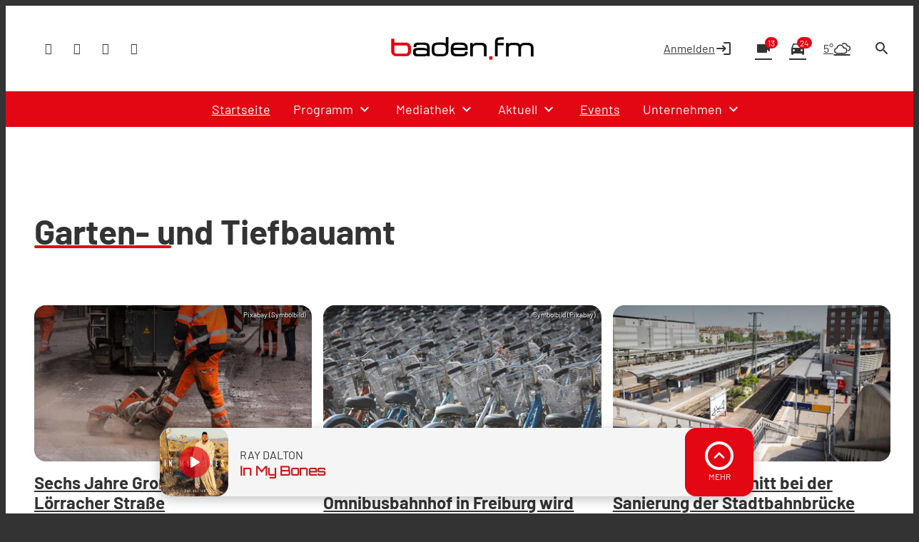

--- FILE ---
content_type: application/javascript; charset=utf-8
request_url: https://www.baden.fm/wp-content/themes/cmms-theme-baden_fm/assets/dist/4.17/PostShortcutList.js
body_size: 901
content:
import{_ as f,s as d,f as _}from"./app.js";import{P as i}from"./PostShortcut.js";import{L as g}from"./LoadMoreButton.js";import"./swiper.js";const w={name:"SoylentPostShortcutList",components:{LoadMoreButton:g,PostShortcut:i},data:function(){return{pageItems:[],page:1,archiveUrl:null,loading:!1}},props:["element"],computed:{postShortcutComponent(){return d.getByName("postShortcut",i)},amount:function(){return this.element.data.amount?this.element.data.amount:10},postShortcut:function(){return d.getByName("postShortcut",i)},total:function(){return this.element.data.total?this.element.data.total:0}},watch:{element(){this.setDataSettings()}},methods:{handleResponse:function(t){let e=!1;if(t.data.template==="not-found"){this.archiveUrl=null;return}t.data.data.blocks.forEach(n=>{n.elements.forEach(a=>{a.subtype==="postShortcutList"&&a.data.items.forEach(l=>{e=!0,this.pageItems.push(l)})})}),(!e||this.pageItems.length>=this.total)&&(this.archiveUrl=null)},loadMore:function(){this.loading=!0,this.page++;const t=this.archiveUrl+"page/"+this.page+"/";_.get("/headless"+t).then(e=>this.handleResponse(e)).catch(e=>{if(!e.response){console.debug(e);return}this.archiveUrl=null}).finally(()=>{this.loading=!1})},setDataSettings:function(){this.pageItems=this.element.data.items,this.page=this.element.data.page,this.pageItems.length!==this.total&&(this.archiveUrl=this.element.data.archive_url)}},mounted(){this.setDataSettings()}},v=window.Vue.renderList,V=window.Vue.Fragment,o=window.Vue.openBlock,r=window.Vue.createElementBlock,y=window.Vue.resolveDynamicComponent,h=window.Vue.createBlock,s=window.Vue.createElementVNode,S=window.Vue.resolveComponent,m=window.Vue.createCommentVNode,k=window.Vue.normalizeClass,C={class:"post-shortcuts -col-4"},B={key:1,class:"loading-state"},L=s("div",{class:"button"},[s("span",{class:"button__label"},[s("span",{class:"button__text"},"WIRD GELADEN")])],-1),E=[L];function b(t,e,n,a,l,c){const p=S("LoadMoreButton");return o(),r("div",{class:k(["element",n.element.type,n.element.subtype])},[s("div",C,[(o(!0),r(V,null,v(t.pageItems,u=>(o(),h(y(c.postShortcut),{post:u,key:u.post_id},null,8,["post"]))),128))]),!t.loading&&t.archiveUrl?(o(),h(p,{key:0,onClick:c.loadMore},null,8,["onClick"])):m("",!0),t.loading?(o(),r("div",B,E)):m("",!0)],2)}const M=f(w,[["render",b]]);export{M as default};


--- FILE ---
content_type: application/javascript; charset=utf-8
request_url: https://www.baden.fm/wp-content/themes/cmms-theme-baden_fm/assets/dist/4.17/app.js
body_size: 85309
content:
var Pu=Object.defineProperty;var Tu=(e,t,n)=>t in e?Pu(e,t,{enumerable:!0,configurable:!0,writable:!0,value:n}):e[t]=n;var q=(e,t,n)=>(Tu(e,typeof t!="symbol"?t+"":t,n),n),Mo=(e,t,n)=>{if(!t.has(e))throw TypeError("Cannot "+n)};var u=(e,t,n)=>(Mo(e,t,"read from private field"),n?n.call(e):t.get(e)),k=(e,t,n)=>{if(t.has(e))throw TypeError("Cannot add the same private member more than once");t instanceof WeakSet?t.add(e):t.set(e,n)},j=(e,t,n,o)=>(Mo(e,t,"write to private field"),o?o.call(e,n):t.set(e,n),n);var ta=(e,t,n,o)=>({set _(i){j(e,t,i,n)},get _(){return u(e,t,o)}}),O=(e,t,n)=>(Mo(e,t,"access private method"),n);import{d as Du,S as Bu,N as xu,P as Ou,A as Iu,f as Nu}from"./swiper.js";function fT(){import.meta.url,import("_").catch(()=>1);async function*e(){}}const Mu="modulepreload",Ru=function(e){return"/wp-content/themes/cmms-theme-baden_fm/assets/dist/4.17/"+e},na={},g=function(t,n,o){if(!n||n.length===0)return t();const i=document.getElementsByTagName("link");return Promise.all(n.map(s=>{if(s=Ru(s),s in na)return;na[s]=!0;const r=s.endsWith(".css"),a=r?'[rel="stylesheet"]':"";if(!!o)for(let d=i.length-1;d>=0;d--){const h=i[d];if(h.href===s&&(!r||h.rel==="stylesheet"))return}else if(document.querySelector('link[href="'.concat(s,'"]').concat(a)))return;const c=document.createElement("link");if(c.rel=r?"stylesheet":Mu,r||(c.as="script",c.crossOrigin=""),c.href=s,document.head.appendChild(c),r)return new Promise((d,h)=>{c.addEventListener("load",d),c.addEventListener("error",()=>h(new Error("Unable to preload CSS for ".concat(s))))})})).then(()=>t()).catch(s=>{const r=new Event("vite:preloadError",{cancelable:!0});if(r.payload=s,window.dispatchEvent(r),!r.defaultPrevented)throw s})};var Jn;class Lu{constructor(){k(this,Jn,null)}set(t){j(this,Jn,t)}get(){return u(this,Jn)}}Jn=new WeakMap;const Wc=new Lu,sa={path:"/"};class Zs{static get(t){const n=document.cookie.split(";");for(const o in n){const i=n[o].split("=");if(i.length>1&&String(i[0]).trim()===String(t))return decodeURIComponent(String(i[1]).trim())}return null}static set(t,n,o=sa){let i="";for(const s in o)i+=" ".concat(s,"=").concat(o[s],";");document.cookie="".concat(t,"=").concat(encodeURIComponent(n),";").concat(i)}static delete(t,n={}){Zs.set(t,"",Object.assign({},sa,n,{"max-age":0}))}}function zu(){return!!(navigator.userAgent.match(/Android/i)||navigator.userAgent.match(/webOS/i)||navigator.userAgent.match(/iPhone/i)||navigator.userAgent.match(/iPad/i)||navigator.userAgent.match(/iPod/i)||navigator.userAgent.match(/BlackBerry/i)||navigator.userAgent.match(/Windows Phone/i))}function ju(){return!!(navigator.userAgent.match(/iPhone/i)||navigator.userAgent.match(/iPad/i)||navigator.userAgent.match(/iPod/i))}const oa={NAV:"BASE_VIEW_NAV",HANDLE_RESPONSE:"BASE_VIEW_HANDLE_RESPONSE"},ln={ELEMENT_PROVIDER_READY:"ELEMENT_PROVIDER_READY",AFTER_CONSENT:"SOYLENT_AFTER_CONSENT",APP_MOUNT_READY:"APP_MOUNT_READY"},Hu={AUDIO_ENDED:"PLAYER_AUDIO_ENDED"};var $e;class Uu{constructor(){k(this,$e,{})}on(t,n){u(this,$e)[t]||(u(this,$e)[t]=[]),u(this,$e)[t].push(n)}off(t,n){if(!u(this,$e)[t])return;const o=u(this,$e)[t].indexOf(n);o>=0&&u(this,$e)[t].splice(o,1)}dispatch(t,...n){u(this,$e)[t]&&u(this,$e)[t].forEach(o=>o(...n))}}$e=new WeakMap;const It=new Uu,f=(e,t)=>{const n=e.__vccOpts||e;for(const[o,i]of t)n[o]=i;return n},ia="soylent_smartbanner",Fu={name:"SmartBanner",data(){return{smartBannerSettings:null,closed:!1,consentReady:!1}},computed:{isActive(){let e=this.getSettings();if(!e||this.consentReady===!1)return null;if(e.active)return!!e.active}},methods:{consentReadyAction(){this.consentReady=!0},getSettings(){return"soylent_settings"in window&&"smart_banner"in window.soylent_settings?window.soylent_settings.smart_banner:null},showOnStartup(){let e=this.getSettings();return e&&"show_on_startup"in e?!!e.show_on_startup:!1},getUrl(){return this.smartBannerSettings?ju()?"https://apps.apple.com/de/app/".concat(this.smartBannerSettings.id_ios):"https://play.google.com/store/apps/details?id=".concat(this.smartBannerSettings.id_android):""},close(){this.setDeactivateCookie(),this.closed=!0},setDeactivateCookie(){let e=new Date;e.setTime(e.getTime()+30*24*60*60*1e3),Zs.set(ia,!0,{path:"/",expires:e.toGMTString()})}},beforeMount(){this.smartBannerSettings=this.getSettings(),this.closed=!!Zs.get(ia),this.showOnStartup()?this.consentReadyAction():It.on(ln.AFTER_CONSENT,this.consentReadyAction)}},nn=window.Vue.createElementVNode,Ro=window.Vue.openBlock,ra=window.Vue.createElementBlock,aa=window.Vue.createCommentVNode,la=window.Vue.toDisplayString,Yu=window.Vue.Transition,Gu=window.Vue.withCtx,Wu=window.Vue.createVNode,qu=window.Vue.Teleport,Ku=window.Vue.createBlock,Zu={key:0,id:"soylent_smartbanner",class:"smartbanner"},Qu=["href"],Ju=["src"],Xu={class:"smartbanner__text"},eh={class:"smartbanner__title"},th={class:"smartbanner__description"},nh=nn("div",{class:"smartbanner__button"},"Öffnen",-1);function sh(e,t,n,o,i,s){return Ro(),Ku(qu,{to:"body"},[Wu(Yu,{name:"slide-down"},{default:Gu(()=>[s.isActive&&!i.closed?(Ro(),ra("div",Zu,[nn("div",{onClick:t[0]||(t[0]=(...r)=>s.close&&s.close(...r)),class:"iconSet smartbanner__close"},"close"),nn("a",{href:s.getUrl(),onClick:t[1]||(t[1]=(...r)=>s.close&&s.close(...r)),target:"_blank",rel:"nofollow",class:"smartbanner__cta"},[i.smartBannerSettings.logo?(Ro(),ra("img",{key:0,src:i.smartBannerSettings.logo,class:"smartbanner__thumb"},null,8,Ju)):aa("",!0),nn("div",Xu,[nn("span",eh,la(i.smartBannerSettings.label),1),nn("span",th,la(i.smartBannerSettings.description),1)]),nh],8,Qu)])):aa("",!0)]),_:1})])}const oh=f(Fu,[["render",sh]]),je="soylent_settings"in window&&window.soylent_settings.app_mode||!1;var Pt;class ih{constructor(){k(this,Pt,[])}add(t){if(typeof t!="string"){console.error("[soylent:featureProvider] Cannot add feature, the passed flag is not a string",t);return}u(this,Pt).push(t)}has(t){return u(this,Pt).includes(t)}remove(t){const n=u(this,Pt).indexOf(t);u(this,Pt).splice(n,1)}}Pt=new WeakMap;function bo(){return"__soylent"in window||(window.__soylent={}),"featureProvider"in window.__soylent||(window.__soylent.featureProvider=new ih),window.__soylent.featureProvider}const Ir="Sso",rh={name:"PageNotificationItem",data(){return{closed:!1,timeoutId:null}},props:{notification:{type:Object}},methods:{close(){this.closed=!0},openUrl(){this.$router.push(this.notification.url),this.closed=!0}},beforeMount(){this.notification.lifetime_in_seconds!==""&&(this.notification.lifetime_in_seconds<=0?this.close():this.timeoutId=setTimeout(()=>{this.close()},this.notification.lifetime_in_seconds*1e3))},unmounted(){this.timeoutId&&clearTimeout(this.timeoutId)}},ca=window.Vue.toDisplayString,zn=window.Vue.createElementVNode,da=window.Vue.openBlock,ah=window.Vue.createElementBlock,lh=window.Vue.createCommentVNode,ch=window.Vue.Transition,dh=window.Vue.withCtx,uh=window.Vue.createBlock,hh={key:0,class:"page-notification"},_h={class:"page-notification__title"},ph={class:"page-notification__description"},mh=zn("div",{class:"page-notification__button"},"Öffnen",-1);function fh(e,t,n,o,i,s){return da(),uh(ch,{name:"slide-up"},{default:dh(()=>[n.notification&&!i.closed?(da(),ah("div",hh,[zn("div",{onClick:t[0]||(t[0]=(...r)=>s.openUrl&&s.openUrl(...r)),class:"page-notification__body"},[zn("span",_h,ca(n.notification.title),1),zn("span",ph,ca(n.notification.text),1),mh]),zn("div",{onClick:t[1]||(t[1]=(...r)=>s.close&&s.close(...r)),class:"iconSet page-notification__close"},"close")])):lh("",!0)]),_:1})}const wh=f(rh,[["render",fh]]),gh={name:"PageNotifications",components:{PageNotificationItem:wh},data(){return{closed:!0}},computed:{storeCurrentData(){return this.$store.state.app.currentData},notifications(){return this.storeCurrentData.page_notifications&&this.storeCurrentData.page_notifications.length>0?this.storeCurrentData.page_notifications:null},notification(){return this.storeCurrentData.page_notifications&&this.storeCurrentData.page_notifications.length>0?this.storeCurrentData.page_notifications[0]:null}},methods:{close(){this.closed=!0},openUrl(){this.$router.push(this.notification.url),this.closed=!0}},watch:{notification:{handler(e){this.closed=!1},deep:!0,immediate:!0}}},yh=window.Vue.renderList,vh=window.Vue.Fragment,Lo=window.Vue.openBlock,ua=window.Vue.createElementBlock,kh=window.Vue.resolveComponent,Eh=window.Vue.createBlock,bh=window.Vue.createCommentVNode,Ch={key:0,class:"page-notification__wrapper"};function Sh(e,t,n,o,i,s){const r=kh("PageNotificationItem");return s.notifications?(Lo(),ua("div",Ch,[(Lo(!0),ua(vh,null,yh(s.notifications,(a,l)=>(Lo(),Eh(r,{notification:a,key:"notification_".concat(a.id)},null,8,["notification"]))),128))])):bh("",!0)}const $h=f(gh,[["render",Sh]]),Vh=100,Ah={data:function(){return{resizeTimer:null}},components:{PageNotifications:$h,SmartBanner:oh},computed:{layoutComponent:function(){return Wc.get()},classNames:function(){return{"--loading":this.$store.getters.isLoading,"--header_open":this.$store.getters.scrollOffset.y===0,"--menu_open":this.menuOpen,"--sub-menu__open":this.subMenuOpen,"--with_search":this.$store.getters.isSearchOpen,"--with_category-modal":this.categoryModalOpen}},categoryModalOpen:function(){return this.$store.getters.isCategoryModalOpen},menuOpen:function(){return this.$store.getters.isMenuOpen},subMenuOpen:function(){return this.$store.getters.isSubMenuOpen},hasSmartBanner(){return!je&&zu()},hasLoginActive(){return bo().has(Ir)?this.isAuth:!1},isAuth(){return this.$store.state.sso.auth}},methods:{onWindowChange:function(){clearTimeout(this.resizeTimer),this.resizeTimer=setTimeout(this.setScrollOffset.bind(this),Vh)},setScrollOffset:function(){this.$store.dispatch("setScrollOffset",{x:window.pageXOffset,y:window.pageYOffset}),window.pageYOffset>0&&this.$store.dispatch("setRenderedFullPage",!0)},fetchCurrentData:function(){this.$store.dispatch("getCurrentData"),setTimeout(()=>{this.fetchCurrentData()},60*1e3)},consentReadyEvent(){window.UC_UI.isConsentRequired()?window.addEventListener("UC_UI_VIEW_CHANGED",function(e){e.detail.view==="NONE"&&It.dispatch(ln.AFTER_CONSENT)}):It.dispatch(ln.AFTER_CONSENT)},afterConsent(){const e=new Event(ln.AFTER_CONSENT);window.dispatchEvent(e)}},mounted(){"current_data"in window.soylent_settings&&window.soylent_settings.current_data&&this.fetchCurrentData()},watch:{categoryModalOpen:function(e){e===!0?document.body.style.overflow="hidden":document.body.style.overflow=""},menuOpen:function(e){e===!0?document.body.style.overflow="hidden":document.body.style.overflow=""},hasLoginActive:function(e){e===!0&&this.$store.dispatch("BookmarksOnlineStore/fetchBookmarks")}},created(){window.addEventListener("scroll",this.onWindowChange),window.addEventListener("resize",this.onWindowChange),this.$nextTick(()=>{this.onWindowChange(),!window.UC_UI||!UC_UI.isInitialized()?window.addEventListener("UC_UI_INITIALIZED",this.consentReadyEvent):this.consentReadyEvent()})},beforeUnmount(){window.removeEventListener("scroll",this.onWindowChange),window.removeEventListener("resize",this.onWindowChange)}},ha=window.Vue.resolveComponent,zo=window.Vue.openBlock,_a=window.Vue.createBlock,Ph=window.Vue.createCommentVNode,Th=window.Vue.createVNode,Dh=window.Vue.resolveDynamicComponent,Bh=window.Vue.normalizeClass,xh=window.Vue.createElementVNode,Oh=window.Vue.Fragment,Ih=window.Vue.createElementBlock;function Nh(e,t,n,o,i,s){const r=ha("SmartBanner"),a=ha("PageNotifications");return zo(),Ih(Oh,null,[s.hasSmartBanner?(zo(),_a(r,{key:0})):Ph("",!0),Th(a),xh("div",{id:"app",class:Bh(s.classNames)},[(zo(),_a(Dh(s.layoutComponent)))],2)],64)}const Mh=f(Ah,[["render",Nh]]);function Rh(){return qc().__VUE_DEVTOOLS_GLOBAL_HOOK__}function qc(){return typeof navigator<"u"&&typeof window<"u"?window:typeof global<"u"?global:{}}const Lh=typeof Proxy=="function",zh="devtools-plugin:setup",jh="plugin:settings:set";let Lt,hr;function Hh(){var e;return Lt!==void 0||(typeof window<"u"&&window.performance?(Lt=!0,hr=window.performance):typeof global<"u"&&(!((e=global.perf_hooks)===null||e===void 0)&&e.performance)?(Lt=!0,hr=global.perf_hooks.performance):Lt=!1),Lt}function Uh(){return Hh()?hr.now():Date.now()}class Fh{constructor(t,n){this.target=null,this.targetQueue=[],this.onQueue=[],this.plugin=t,this.hook=n;const o={};if(t.settings)for(const r in t.settings){const a=t.settings[r];o[r]=a.defaultValue}const i="__vue-devtools-plugin-settings__".concat(t.id);let s=Object.assign({},o);try{const r=localStorage.getItem(i),a=JSON.parse(r);Object.assign(s,a)}catch(r){}this.fallbacks={getSettings(){return s},setSettings(r){try{localStorage.setItem(i,JSON.stringify(r))}catch(a){}s=r},now(){return Uh()}},n&&n.on(jh,(r,a)=>{r===this.plugin.id&&this.fallbacks.setSettings(a)}),this.proxiedOn=new Proxy({},{get:(r,a)=>this.target?this.target.on[a]:(...l)=>{this.onQueue.push({method:a,args:l})}}),this.proxiedTarget=new Proxy({},{get:(r,a)=>this.target?this.target[a]:a==="on"?this.proxiedOn:Object.keys(this.fallbacks).includes(a)?(...l)=>(this.targetQueue.push({method:a,args:l,resolve:()=>{}}),this.fallbacks[a](...l)):(...l)=>new Promise(c=>{this.targetQueue.push({method:a,args:l,resolve:c})})})}async setRealTarget(t){this.target=t;for(const n of this.onQueue)this.target.on[n.method](...n.args);for(const n of this.targetQueue)n.resolve(await this.target[n.method](...n.args))}}function Yh(e,t){const n=e,o=qc(),i=Rh(),s=Lh&&n.enableEarlyProxy;if(i&&(o.__VUE_DEVTOOLS_PLUGIN_API_AVAILABLE__||!s))i.emit(zh,e,t);else{const r=s?new Fh(n,i):null;(o.__VUE_DEVTOOLS_PLUGINS__=o.__VUE_DEVTOOLS_PLUGINS__||[]).push({pluginDescriptor:n,setupFn:t,proxy:r}),r&&t(r.proxiedTarget)}}/*!
  * vue-router v4.1.6
  * (c) 2022 Eduardo San Martin Morote
  * @license MIT
  */window.Vue.getCurrentInstance;const fn=window.Vue.inject;window.Vue.onUnmounted;window.Vue.onDeactivated;window.Vue.onActivated;const Ve=window.Vue.computed,Un=window.Vue.unref;window.Vue.watchEffect;const Kc=window.Vue.defineComponent,Zc=window.Vue.reactive,Qc=window.Vue.h,jo=window.Vue.provide,Gh=window.Vue.ref,Wh=window.Vue.watch,qh=window.Vue.shallowRef,Kh=window.Vue.nextTick,sn=typeof window<"u";function Zh(e){return e.__esModule||e[Symbol.toStringTag]==="Module"}const I=Object.assign;function Ho(e,t){const n={};for(const o in t){const i=t[o];n[o]=Ae(i)?i.map(e):e(i)}return n}const Fn=()=>{},Ae=Array.isArray,Qh=/\/$/,Jh=e=>e.replace(Qh,"");function Uo(e,t,n="/"){let o,i={},s="",r="";const a=t.indexOf("#");let l=t.indexOf("?");return a<l&&a>=0&&(l=-1),l>-1&&(o=t.slice(0,l),s=t.slice(l+1,a>-1?a:t.length),i=e(s)),a>-1&&(o=o||t.slice(0,a),r=t.slice(a,t.length)),o=n_(o!=null?o:t,n),{fullPath:o+(s&&"?")+s+r,path:o,query:i,hash:r}}function Xh(e,t){const n=t.query?e(t.query):"";return t.path+(n&&"?")+n+(t.hash||"")}function pa(e,t){return!t||!e.toLowerCase().startsWith(t.toLowerCase())?e:e.slice(t.length)||"/"}function e_(e,t,n){const o=t.matched.length-1,i=n.matched.length-1;return o>-1&&o===i&&wn(t.matched[o],n.matched[i])&&Jc(t.params,n.params)&&e(t.query)===e(n.query)&&t.hash===n.hash}function wn(e,t){return(e.aliasOf||e)===(t.aliasOf||t)}function Jc(e,t){if(Object.keys(e).length!==Object.keys(t).length)return!1;for(const n in e)if(!t_(e[n],t[n]))return!1;return!0}function t_(e,t){return Ae(e)?ma(e,t):Ae(t)?ma(t,e):e===t}function ma(e,t){return Ae(t)?e.length===t.length&&e.every((n,o)=>n===t[o]):e.length===1&&e[0]===t}function n_(e,t){if(e.startsWith("/"))return e;if(!e)return t;const n=t.split("/"),o=e.split("/");let i=n.length-1,s,r;for(s=0;s<o.length;s++)if(r=o[s],r!==".")if(r==="..")i>1&&i--;else break;return n.slice(0,i).join("/")+"/"+o.slice(s-(s===o.length?1:0)).join("/")}var qn;(function(e){e.pop="pop",e.push="push"})(qn||(qn={}));var Yn;(function(e){e.back="back",e.forward="forward",e.unknown=""})(Yn||(Yn={}));function s_(e){if(!e)if(sn){const t=document.querySelector("base");e=t&&t.getAttribute("href")||"/",e=e.replace(/^\w+:\/\/[^\/]+/,"")}else e="/";return e[0]!=="/"&&e[0]!=="#"&&(e="/"+e),Jh(e)}const o_=/^[^#]+#/;function i_(e,t){return e.replace(o_,"#")+t}function r_(e,t){const n=document.documentElement.getBoundingClientRect(),o=e.getBoundingClientRect();return{behavior:t.behavior,left:o.left-n.left-(t.left||0),top:o.top-n.top-(t.top||0)}}const Co=()=>({left:window.pageXOffset,top:window.pageYOffset});function a_(e){let t;if("el"in e){const n=e.el,o=typeof n=="string"&&n.startsWith("#"),i=typeof n=="string"?o?document.getElementById(n.slice(1)):document.querySelector(n):n;if(!i)return;t=r_(i,e)}else t=e;"scrollBehavior"in document.documentElement.style?window.scrollTo(t):window.scrollTo(t.left!=null?t.left:window.pageXOffset,t.top!=null?t.top:window.pageYOffset)}function fa(e,t){return(history.state?history.state.position-t:-1)+e}const _r=new Map;function l_(e,t){_r.set(e,t)}function c_(e){const t=_r.get(e);return _r.delete(e),t}let d_=()=>location.protocol+"//"+location.host;function Xc(e,t){const{pathname:n,search:o,hash:i}=t,s=e.indexOf("#");if(s>-1){let a=i.includes(e.slice(s))?e.slice(s).length:1,l=i.slice(a);return l[0]!=="/"&&(l="/"+l),pa(l,"")}return pa(n,e)+o+i}function u_(e,t,n,o){let i=[],s=[],r=null;const a=({state:_})=>{const m=Xc(e,location),w=n.value,x=t.value;let N=0;if(_){if(n.value=m,t.value=_,r&&r===w){r=null;return}N=x?_.position-x.position:0}else o(m);i.forEach(V=>{V(n.value,w,{delta:N,type:qn.pop,direction:N?N>0?Yn.forward:Yn.back:Yn.unknown})})};function l(){r=n.value}function c(_){i.push(_);const m=()=>{const w=i.indexOf(_);w>-1&&i.splice(w,1)};return s.push(m),m}function d(){const{history:_}=window;_.state&&_.replaceState(I({},_.state,{scroll:Co()}),"")}function h(){for(const _ of s)_();s=[],window.removeEventListener("popstate",a),window.removeEventListener("beforeunload",d)}return window.addEventListener("popstate",a),window.addEventListener("beforeunload",d),{pauseListeners:l,listen:c,destroy:h}}function wa(e,t,n,o=!1,i=!1){return{back:e,current:t,forward:n,replaced:o,position:window.history.length,scroll:i?Co():null}}function h_(e){const{history:t,location:n}=window,o={value:Xc(e,n)},i={value:t.state};i.value||s(o.value,{back:null,current:o.value,forward:null,position:t.length-1,replaced:!0,scroll:null},!0);function s(l,c,d){const h=e.indexOf("#"),_=h>-1?(n.host&&document.querySelector("base")?e:e.slice(h))+l:d_()+e+l;try{t[d?"replaceState":"pushState"](c,"",_),i.value=c}catch(m){console.error(m),n[d?"replace":"assign"](_)}}function r(l,c){const d=I({},t.state,wa(i.value.back,l,i.value.forward,!0),c,{position:i.value.position});s(l,d,!0),o.value=l}function a(l,c){const d=I({},i.value,t.state,{forward:l,scroll:Co()});s(d.current,d,!0);const h=I({},wa(o.value,l,null),{position:d.position+1},c);s(l,h,!1),o.value=l}return{location:o,state:i,push:a,replace:r}}function __(e){e=s_(e);const t=h_(e),n=u_(e,t.state,t.location,t.replace);function o(s,r=!0){r||n.pauseListeners(),history.go(s)}const i=I({location:"",base:e,go:o,createHref:i_.bind(null,e)},t,n);return Object.defineProperty(i,"location",{enumerable:!0,get:()=>t.location.value}),Object.defineProperty(i,"state",{enumerable:!0,get:()=>t.state.value}),i}function p_(e){return typeof e=="string"||e&&typeof e=="object"}function ed(e){return typeof e=="string"||typeof e=="symbol"}const nt={path:"/",name:void 0,params:{},query:{},hash:"",fullPath:"/",matched:[],meta:{},redirectedFrom:void 0},td=Symbol("");var ga;(function(e){e[e.aborted=4]="aborted",e[e.cancelled=8]="cancelled",e[e.duplicated=16]="duplicated"})(ga||(ga={}));function gn(e,t){return I(new Error,{type:e,[td]:!0},t)}function He(e,t){return e instanceof Error&&td in e&&(t==null||!!(e.type&t))}const ya="[^/]+?",m_={sensitive:!1,strict:!1,start:!0,end:!0},f_=/[.+*?^${}()[\]/\\]/g;function w_(e,t){const n=I({},m_,t),o=[];let i=n.start?"^":"";const s=[];for(const c of e){const d=c.length?[]:[90];n.strict&&!c.length&&(i+="/");for(let h=0;h<c.length;h++){const _=c[h];let m=40+(n.sensitive?.25:0);if(_.type===0)h||(i+="/"),i+=_.value.replace(f_,"\\$&"),m+=40;else if(_.type===1){const{value:w,repeatable:x,optional:N,regexp:V}=_;s.push({name:w,repeatable:x,optional:N});const T=V||ya;if(T!==ya){m+=10;try{new RegExp("(".concat(T,")"))}catch(se){throw new Error('Invalid custom RegExp for param "'.concat(w,'" (').concat(T,"): ")+se.message)}}let J=x?"((?:".concat(T,")(?:/(?:").concat(T,"))*)"):"(".concat(T,")");h||(J=N&&c.length<2?"(?:/".concat(J,")"):"/"+J),N&&(J+="?"),i+=J,m+=20,N&&(m+=-8),x&&(m+=-20),T===".*"&&(m+=-50)}d.push(m)}o.push(d)}if(n.strict&&n.end){const c=o.length-1;o[c][o[c].length-1]+=.7000000000000001}n.strict||(i+="/?"),n.end?i+="$":n.strict&&(i+="(?:/|$)");const r=new RegExp(i,n.sensitive?"":"i");function a(c){const d=c.match(r),h={};if(!d)return null;for(let _=1;_<d.length;_++){const m=d[_]||"",w=s[_-1];h[w.name]=m&&w.repeatable?m.split("/"):m}return h}function l(c){let d="",h=!1;for(const _ of e){(!h||!d.endsWith("/"))&&(d+="/"),h=!1;for(const m of _)if(m.type===0)d+=m.value;else if(m.type===1){const{value:w,repeatable:x,optional:N}=m,V=w in c?c[w]:"";if(Ae(V)&&!x)throw new Error('Provided param "'.concat(w,'" is an array but it is not repeatable (* or + modifiers)'));const T=Ae(V)?V.join("/"):V;if(!T)if(N)_.length<2&&(d.endsWith("/")?d=d.slice(0,-1):h=!0);else throw new Error('Missing required param "'.concat(w,'"'));d+=T}}return d||"/"}return{re:r,score:o,keys:s,parse:a,stringify:l}}function g_(e,t){let n=0;for(;n<e.length&&n<t.length;){const o=t[n]-e[n];if(o)return o;n++}return e.length<t.length?e.length===1&&e[0]===40+40?-1:1:e.length>t.length?t.length===1&&t[0]===40+40?1:-1:0}function y_(e,t){let n=0;const o=e.score,i=t.score;for(;n<o.length&&n<i.length;){const s=g_(o[n],i[n]);if(s)return s;n++}if(Math.abs(i.length-o.length)===1){if(va(o))return 1;if(va(i))return-1}return i.length-o.length}function va(e){const t=e[e.length-1];return e.length>0&&t[t.length-1]<0}const v_={type:0,value:""},k_=/[a-zA-Z0-9_]/;function E_(e){if(!e)return[[]];if(e==="/")return[[v_]];if(!e.startsWith("/"))throw new Error('Invalid path "'.concat(e,'"'));function t(m){throw new Error("ERR (".concat(n,')/"').concat(c,'": ').concat(m))}let n=0,o=n;const i=[];let s;function r(){s&&i.push(s),s=[]}let a=0,l,c="",d="";function h(){c&&(n===0?s.push({type:0,value:c}):n===1||n===2||n===3?(s.length>1&&(l==="*"||l==="+")&&t("A repeatable param (".concat(c,") must be alone in its segment. eg: '/:ids+.")),s.push({type:1,value:c,regexp:d,repeatable:l==="*"||l==="+",optional:l==="*"||l==="?"})):t("Invalid state to consume buffer"),c="")}function _(){c+=l}for(;a<e.length;){if(l=e[a++],l==="\\"&&n!==2){o=n,n=4;continue}switch(n){case 0:l==="/"?(c&&h(),r()):l===":"?(h(),n=1):_();break;case 4:_(),n=o;break;case 1:l==="("?n=2:k_.test(l)?_():(h(),n=0,l!=="*"&&l!=="?"&&l!=="+"&&a--);break;case 2:l===")"?d[d.length-1]=="\\"?d=d.slice(0,-1)+l:n=3:d+=l;break;case 3:h(),n=0,l!=="*"&&l!=="?"&&l!=="+"&&a--,d="";break;default:t("Unknown state");break}}return n===2&&t('Unfinished custom RegExp for param "'.concat(c,'"')),h(),r(),i}function b_(e,t,n){const o=w_(E_(e.path),n),i=I(o,{record:e,parent:t,children:[],alias:[]});return t&&!i.record.aliasOf==!t.record.aliasOf&&t.children.push(i),i}function C_(e,t){const n=[],o=new Map;t=ba({strict:!1,end:!0,sensitive:!1},t);function i(d){return o.get(d)}function s(d,h,_){const m=!_,w=S_(d);w.aliasOf=_&&_.record;const x=ba(t,d),N=[w];if("alias"in d){const J=typeof d.alias=="string"?[d.alias]:d.alias;for(const se of J)N.push(I({},w,{components:_?_.record.components:w.components,path:se,aliasOf:_?_.record:w}))}let V,T;for(const J of N){const{path:se}=J;if(h&&se[0]!=="/"){const De=h.record.path,oe=De[De.length-1]==="/"?"":"/";J.path=h.record.path+(se&&oe+se)}if(V=b_(J,h,x),_?_.alias.push(V):(T=T||V,T!==V&&T.alias.push(V),m&&d.name&&!Ea(V)&&r(d.name)),w.children){const De=w.children;for(let oe=0;oe<De.length;oe++)s(De[oe],V,_&&_.children[oe])}_=_||V,(V.record.components&&Object.keys(V.record.components).length||V.record.name||V.record.redirect)&&l(V)}return T?()=>{r(T)}:Fn}function r(d){if(ed(d)){const h=o.get(d);h&&(o.delete(d),n.splice(n.indexOf(h),1),h.children.forEach(r),h.alias.forEach(r))}else{const h=n.indexOf(d);h>-1&&(n.splice(h,1),d.record.name&&o.delete(d.record.name),d.children.forEach(r),d.alias.forEach(r))}}function a(){return n}function l(d){let h=0;for(;h<n.length&&y_(d,n[h])>=0&&(d.record.path!==n[h].record.path||!nd(d,n[h]));)h++;n.splice(h,0,d),d.record.name&&!Ea(d)&&o.set(d.record.name,d)}function c(d,h){let _,m={},w,x;if("name"in d&&d.name){if(_=o.get(d.name),!_)throw gn(1,{location:d});x=_.record.name,m=I(ka(h.params,_.keys.filter(T=>!T.optional).map(T=>T.name)),d.params&&ka(d.params,_.keys.map(T=>T.name))),w=_.stringify(m)}else if("path"in d)w=d.path,_=n.find(T=>T.re.test(w)),_&&(m=_.parse(w),x=_.record.name);else{if(_=h.name?o.get(h.name):n.find(T=>T.re.test(h.path)),!_)throw gn(1,{location:d,currentLocation:h});x=_.record.name,m=I({},h.params,d.params),w=_.stringify(m)}const N=[];let V=_;for(;V;)N.unshift(V.record),V=V.parent;return{name:x,path:w,params:m,matched:N,meta:V_(N)}}return e.forEach(d=>s(d)),{addRoute:s,resolve:c,removeRoute:r,getRoutes:a,getRecordMatcher:i}}function ka(e,t){const n={};for(const o of t)o in e&&(n[o]=e[o]);return n}function S_(e){return{path:e.path,redirect:e.redirect,name:e.name,meta:e.meta||{},aliasOf:void 0,beforeEnter:e.beforeEnter,props:$_(e),children:e.children||[],instances:{},leaveGuards:new Set,updateGuards:new Set,enterCallbacks:{},components:"components"in e?e.components||null:e.component&&{default:e.component}}}function $_(e){const t={},n=e.props||!1;if("component"in e)t.default=n;else for(const o in e.components)t[o]=typeof n=="boolean"?n:n[o];return t}function Ea(e){for(;e;){if(e.record.aliasOf)return!0;e=e.parent}return!1}function V_(e){return e.reduce((t,n)=>I(t,n.meta),{})}function ba(e,t){const n={};for(const o in e)n[o]=o in t?t[o]:e[o];return n}function nd(e,t){return t.children.some(n=>n===e||nd(e,n))}const sd=/#/g,A_=/&/g,P_=/\//g,T_=/=/g,D_=/\?/g,od=/\+/g,B_=/%5B/g,x_=/%5D/g,id=/%5E/g,O_=/%60/g,rd=/%7B/g,I_=/%7C/g,ad=/%7D/g,N_=/%20/g;function Nr(e){return encodeURI(""+e).replace(I_,"|").replace(B_,"[").replace(x_,"]")}function M_(e){return Nr(e).replace(rd,"{").replace(ad,"}").replace(id,"^")}function pr(e){return Nr(e).replace(od,"%2B").replace(N_,"+").replace(sd,"%23").replace(A_,"%26").replace(O_,"`").replace(rd,"{").replace(ad,"}").replace(id,"^")}function R_(e){return pr(e).replace(T_,"%3D")}function L_(e){return Nr(e).replace(sd,"%23").replace(D_,"%3F")}function z_(e){return e==null?"":L_(e).replace(P_,"%2F")}function Qs(e){try{return decodeURIComponent(""+e)}catch(t){}return""+e}function j_(e){const t={};if(e===""||e==="?")return t;const o=(e[0]==="?"?e.slice(1):e).split("&");for(let i=0;i<o.length;++i){const s=o[i].replace(od," "),r=s.indexOf("="),a=Qs(r<0?s:s.slice(0,r)),l=r<0?null:Qs(s.slice(r+1));if(a in t){let c=t[a];Ae(c)||(c=t[a]=[c]),c.push(l)}else t[a]=l}return t}function Ca(e){let t="";for(let n in e){const o=e[n];if(n=R_(n),o==null){o!==void 0&&(t+=(t.length?"&":"")+n);continue}(Ae(o)?o.map(s=>s&&pr(s)):[o&&pr(o)]).forEach(s=>{s!==void 0&&(t+=(t.length?"&":"")+n,s!=null&&(t+="="+s))})}return t}function H_(e){const t={};for(const n in e){const o=e[n];o!==void 0&&(t[n]=Ae(o)?o.map(i=>i==null?null:""+i):o==null?o:""+o)}return t}const U_=Symbol(""),Sa=Symbol(""),Mr=Symbol(""),Rr=Symbol(""),mr=Symbol("");function Cn(){let e=[];function t(o){return e.push(o),()=>{const i=e.indexOf(o);i>-1&&e.splice(i,1)}}function n(){e=[]}return{add:t,list:()=>e,reset:n}}function _t(e,t,n,o,i){const s=o&&(o.enterCallbacks[i]=o.enterCallbacks[i]||[]);return()=>new Promise((r,a)=>{const l=h=>{h===!1?a(gn(4,{from:n,to:t})):h instanceof Error?a(h):p_(h)?a(gn(2,{from:t,to:h})):(s&&o.enterCallbacks[i]===s&&typeof h=="function"&&s.push(h),r())},c=e.call(o&&o.instances[i],t,n,l);let d=Promise.resolve(c);e.length<3&&(d=d.then(l)),d.catch(h=>a(h))})}function Fo(e,t,n,o){const i=[];for(const s of e)for(const r in s.components){let a=s.components[r];if(!(t!=="beforeRouteEnter"&&!s.instances[r]))if(F_(a)){const c=(a.__vccOpts||a)[t];c&&i.push(_t(c,n,o,s,r))}else{let l=a();i.push(()=>l.then(c=>{if(!c)return Promise.reject(new Error("Couldn't resolve component \"".concat(r,'" at "').concat(s.path,'"')));const d=Zh(c)?c.default:c;s.components[r]=d;const _=(d.__vccOpts||d)[t];return _&&_t(_,n,o,s,r)()}))}}return i}function F_(e){return typeof e=="object"||"displayName"in e||"props"in e||"__vccOpts"in e}function $a(e){const t=fn(Mr),n=fn(Rr),o=Ve(()=>t.resolve(Un(e.to))),i=Ve(()=>{const{matched:l}=o.value,{length:c}=l,d=l[c-1],h=n.matched;if(!d||!h.length)return-1;const _=h.findIndex(wn.bind(null,d));if(_>-1)return _;const m=Va(l[c-2]);return c>1&&Va(d)===m&&h[h.length-1].path!==m?h.findIndex(wn.bind(null,l[c-2])):_}),s=Ve(()=>i.value>-1&&q_(n.params,o.value.params)),r=Ve(()=>i.value>-1&&i.value===n.matched.length-1&&Jc(n.params,o.value.params));function a(l={}){return W_(l)?t[Un(e.replace)?"replace":"push"](Un(e.to)).catch(Fn):Promise.resolve()}return{route:o,href:Ve(()=>o.value.href),isActive:s,isExactActive:r,navigate:a}}const Y_=Kc({name:"RouterLink",compatConfig:{MODE:3},props:{to:{type:[String,Object],required:!0},replace:Boolean,activeClass:String,exactActiveClass:String,custom:Boolean,ariaCurrentValue:{type:String,default:"page"}},useLink:$a,setup(e,{slots:t}){const n=Zc($a(e)),{options:o}=fn(Mr),i=Ve(()=>({[Aa(e.activeClass,o.linkActiveClass,"router-link-active")]:n.isActive,[Aa(e.exactActiveClass,o.linkExactActiveClass,"router-link-exact-active")]:n.isExactActive}));return()=>{const s=t.default&&t.default(n);return e.custom?s:Qc("a",{"aria-current":n.isExactActive?e.ariaCurrentValue:null,href:n.href,onClick:n.navigate,class:i.value},s)}}}),G_=Y_;function W_(e){if(!(e.metaKey||e.altKey||e.ctrlKey||e.shiftKey)&&!e.defaultPrevented&&!(e.button!==void 0&&e.button!==0)){if(e.currentTarget&&e.currentTarget.getAttribute){const t=e.currentTarget.getAttribute("target");if(/\b_blank\b/i.test(t))return}return e.preventDefault&&e.preventDefault(),!0}}function q_(e,t){for(const n in t){const o=t[n],i=e[n];if(typeof o=="string"){if(o!==i)return!1}else if(!Ae(i)||i.length!==o.length||o.some((s,r)=>s!==i[r]))return!1}return!0}function Va(e){return e?e.aliasOf?e.aliasOf.path:e.path:""}const Aa=(e,t,n)=>e!=null?e:t!=null?t:n,K_=Kc({name:"RouterView",inheritAttrs:!1,props:{name:{type:String,default:"default"},route:Object},compatConfig:{MODE:3},setup(e,{attrs:t,slots:n}){const o=fn(mr),i=Ve(()=>e.route||o.value),s=fn(Sa,0),r=Ve(()=>{let c=Un(s);const{matched:d}=i.value;let h;for(;(h=d[c])&&!h.components;)c++;return c}),a=Ve(()=>i.value.matched[r.value]);jo(Sa,Ve(()=>r.value+1)),jo(U_,a),jo(mr,i);const l=Gh();return Wh(()=>[l.value,a.value,e.name],([c,d,h],[_,m,w])=>{d&&(d.instances[h]=c,m&&m!==d&&c&&c===_&&(d.leaveGuards.size||(d.leaveGuards=m.leaveGuards),d.updateGuards.size||(d.updateGuards=m.updateGuards))),c&&d&&(!m||!wn(d,m)||!_)&&(d.enterCallbacks[h]||[]).forEach(x=>x(c))},{flush:"post"}),()=>{const c=i.value,d=e.name,h=a.value,_=h&&h.components[d];if(!_)return Pa(n.default,{Component:_,route:c});const m=h.props[d],w=m?m===!0?c.params:typeof m=="function"?m(c):m:null,N=Qc(_,I({},w,t,{onVnodeUnmounted:V=>{V.component.isUnmounted&&(h.instances[d]=null)},ref:l}));return Pa(n.default,{Component:N,route:c})||N}}});function Pa(e,t){if(!e)return null;const n=e(t);return n.length===1?n[0]:n}const Z_=K_;function Q_(e){const t=C_(e.routes,e),n=e.parseQuery||j_,o=e.stringifyQuery||Ca,i=e.history,s=Cn(),r=Cn(),a=Cn(),l=qh(nt);let c=nt;sn&&e.scrollBehavior&&"scrollRestoration"in history&&(history.scrollRestoration="manual");const d=Ho.bind(null,p=>""+p),h=Ho.bind(null,z_),_=Ho.bind(null,Qs);function m(p,v){let y,E;return ed(p)?(y=t.getRecordMatcher(p),E=v):E=p,t.addRoute(E,y)}function w(p){const v=t.getRecordMatcher(p);v&&t.removeRoute(v)}function x(){return t.getRoutes().map(p=>p.record)}function N(p){return!!t.getRecordMatcher(p)}function V(p,v){if(v=I({},v||l.value),typeof p=="string"){const $=Uo(n,p,v.path),G=t.resolve({path:$.path},v),bn=i.createHref($.fullPath);return I($,G,{params:_(G.params),hash:Qs($.hash),redirectedFrom:void 0,href:bn})}let y;if("path"in p)y=I({},p,{path:Uo(n,p.path,v.path).path});else{const $=I({},p.params);for(const G in $)$[G]==null&&delete $[G];y=I({},p,{params:h(p.params)}),v.params=h(v.params)}const E=t.resolve(y,v),M=p.hash||"";E.params=d(_(E.params));const Y=Xh(o,I({},p,{hash:M_(M),path:E.path})),D=i.createHref(Y);return I({fullPath:Y,hash:M,query:o===Ca?H_(p.query):p.query||{}},E,{redirectedFrom:void 0,href:D})}function T(p){return typeof p=="string"?Uo(n,p,l.value.path):I({},p)}function J(p,v){if(c!==p)return gn(8,{from:v,to:p})}function se(p){return tt(p)}function De(p){return se(I(T(p),{replace:!0}))}function oe(p){const v=p.matched[p.matched.length-1];if(v&&v.redirect){const{redirect:y}=v;let E=typeof y=="function"?y(p):y;return typeof E=="string"&&(E=E.includes("?")||E.includes("#")?E=T(E):{path:E},E.params={}),I({query:p.query,hash:p.hash,params:"path"in E?{}:p.params},E)}}function tt(p,v){const y=c=V(p),E=l.value,M=p.state,Y=p.force,D=p.replace===!0,$=oe(y);if($)return tt(I(T($),{state:typeof $=="object"?I({},M,$.state):M,force:Y,replace:D}),v||y);const G=y;G.redirectedFrom=v;let bn;return!Y&&e_(o,E,y)&&(bn=gn(16,{to:G,from:E}),Xr(E,E,!0,!1)),(bn?Promise.resolve(bn):Rt(G,E)).catch(ie=>He(ie)?He(ie,2)?ie:xo(ie):Bo(ie,G,E)).then(ie=>{if(ie){if(He(ie,2))return tt(I({replace:D},T(ie.to),{state:typeof ie.to=="object"?I({},M,ie.to.state):M,force:Y}),v||G)}else ie=Qr(G,E,!0,D,M);return Zr(G,E,ie),ie})}function A(p,v){const y=J(p,v);return y?Promise.reject(y):Promise.resolve()}function Rt(p,v){let y;const[E,M,Y]=J_(p,v);y=Fo(E.reverse(),"beforeRouteLeave",p,v);for(const $ of E)$.leaveGuards.forEach(G=>{y.push(_t(G,p,v))});const D=A.bind(null,p,v);return y.push(D),zt(y).then(()=>{y=[];for(const $ of s.list())y.push(_t($,p,v));return y.push(D),zt(y)}).then(()=>{y=Fo(M,"beforeRouteUpdate",p,v);for(const $ of M)$.updateGuards.forEach(G=>{y.push(_t(G,p,v))});return y.push(D),zt(y)}).then(()=>{y=[];for(const $ of p.matched)if($.beforeEnter&&!v.matched.includes($))if(Ae($.beforeEnter))for(const G of $.beforeEnter)y.push(_t(G,p,v));else y.push(_t($.beforeEnter,p,v));return y.push(D),zt(y)}).then(()=>(p.matched.forEach($=>$.enterCallbacks={}),y=Fo(Y,"beforeRouteEnter",p,v),y.push(D),zt(y))).then(()=>{y=[];for(const $ of r.list())y.push(_t($,p,v));return y.push(D),zt(y)}).catch($=>He($,8)?$:Promise.reject($))}function Zr(p,v,y){for(const E of a.list())E(p,v,y)}function Qr(p,v,y,E,M){const Y=J(p,v);if(Y)return Y;const D=v===nt,$=sn?history.state:{};y&&(E||D?i.replace(p.fullPath,I({scroll:D&&$&&$.scroll},M)):i.push(p.fullPath,M)),l.value=p,Xr(p,v,y,D),xo()}let En;function Vu(){En||(En=i.listen((p,v,y)=>{if(!ea.listening)return;const E=V(p),M=oe(E);if(M){tt(I(M,{replace:!0}),E).catch(Fn);return}c=E;const Y=l.value;sn&&l_(fa(Y.fullPath,y.delta),Co()),Rt(E,Y).catch(D=>He(D,12)?D:He(D,2)?(tt(D.to,E).then($=>{He($,20)&&!y.delta&&y.type===qn.pop&&i.go(-1,!1)}).catch(Fn),Promise.reject()):(y.delta&&i.go(-y.delta,!1),Bo(D,E,Y))).then(D=>{D=D||Qr(E,Y,!1),D&&(y.delta&&!He(D,8)?i.go(-y.delta,!1):y.type===qn.pop&&He(D,20)&&i.go(-1,!1)),Zr(E,Y,D)}).catch(Fn)}))}let Do=Cn(),Jr=Cn(),hs;function Bo(p,v,y){xo(p);const E=Jr.list();return E.length?E.forEach(M=>M(p,v,y)):console.error(p),Promise.reject(p)}function Au(){return hs&&l.value!==nt?Promise.resolve():new Promise((p,v)=>{Do.add([p,v])})}function xo(p){return hs||(hs=!p,Vu(),Do.list().forEach(([v,y])=>p?y(p):v()),Do.reset()),p}function Xr(p,v,y,E){const{scrollBehavior:M}=e;if(!sn||!M)return Promise.resolve();const Y=!y&&c_(fa(p.fullPath,0))||(E||!y)&&history.state&&history.state.scroll||null;return Kh().then(()=>M(p,v,Y)).then(D=>D&&a_(D)).catch(D=>Bo(D,p,v))}const Oo=p=>i.go(p);let Io;const No=new Set,ea={currentRoute:l,listening:!0,addRoute:m,removeRoute:w,hasRoute:N,getRoutes:x,resolve:V,options:e,push:se,replace:De,go:Oo,back:()=>Oo(-1),forward:()=>Oo(1),beforeEach:s.add,beforeResolve:r.add,afterEach:a.add,onError:Jr.add,isReady:Au,install(p){const v=this;p.component("RouterLink",G_),p.component("RouterView",Z_),p.config.globalProperties.$router=v,Object.defineProperty(p.config.globalProperties,"$route",{enumerable:!0,get:()=>Un(l)}),sn&&!Io&&l.value===nt&&(Io=!0,se(i.location).catch(M=>{}));const y={};for(const M in nt)y[M]=Ve(()=>l.value[M]);p.provide(Mr,v),p.provide(Rr,Zc(y)),p.provide(mr,l);const E=p.unmount;No.add(p),p.unmount=function(){No.delete(p),No.size<1&&(c=nt,En&&En(),En=null,l.value=nt,Io=!1,hs=!1),E()}}};return ea}function zt(e){return e.reduce((t,n)=>t.then(()=>n()),Promise.resolve())}function J_(e,t){const n=[],o=[],i=[],s=Math.max(t.matched.length,e.matched.length);for(let r=0;r<s;r++){const a=t.matched[r];a&&(e.matched.find(c=>wn(c,a))?o.push(a):n.push(a));const l=e.matched[r];l&&(t.matched.find(c=>wn(c,l))||i.push(l))}return[n,o,i]}function X_(){return fn(Rr)}/*!
 * vuex v4.1.0
 * (c) 2022 Evan You
 * @license MIT
 */window.Vue.inject;const ep=window.Vue.effectScope,tp=window.Vue.reactive,ld=window.Vue.watch,np=window.Vue.computed;var sp="store";function kn(e,t){Object.keys(e).forEach(function(n){return t(e[n],n)})}function cd(e){return e!==null&&typeof e=="object"}function op(e){return e&&typeof e.then=="function"}function ip(e,t){return function(){return e(t)}}function dd(e,t,n){return t.indexOf(e)<0&&(n&&n.prepend?t.unshift(e):t.push(e)),function(){var o=t.indexOf(e);o>-1&&t.splice(o,1)}}function ud(e,t){e._actions=Object.create(null),e._mutations=Object.create(null),e._wrappedGetters=Object.create(null),e._modulesNamespaceMap=Object.create(null);var n=e.state;So(e,n,[],e._modules.root,!0),Lr(e,n,t)}function Lr(e,t,n){var o=e._state,i=e._scope;e.getters={},e._makeLocalGettersCache=Object.create(null);var s=e._wrappedGetters,r={},a={},l=ep(!0);l.run(function(){kn(s,function(c,d){r[d]=ip(c,e),a[d]=np(function(){return r[d]()}),Object.defineProperty(e.getters,d,{get:function(){return a[d].value},enumerable:!0})})}),e._state=tp({data:t}),e._scope=l,e.strict&&dp(e),o&&n&&e._withCommit(function(){o.data=null}),i&&i.stop()}function So(e,t,n,o,i){var s=!n.length,r=e._modules.getNamespace(n);if(o.namespaced&&(e._modulesNamespaceMap[r],e._modulesNamespaceMap[r]=o),!s&&!i){var a=zr(t,n.slice(0,-1)),l=n[n.length-1];e._withCommit(function(){a[l]=o.state})}var c=o.context=rp(e,r,n);o.forEachMutation(function(d,h){var _=r+h;ap(e,_,d,c)}),o.forEachAction(function(d,h){var _=d.root?h:r+h,m=d.handler||d;lp(e,_,m,c)}),o.forEachGetter(function(d,h){var _=r+h;cp(e,_,d,c)}),o.forEachChild(function(d,h){So(e,t,n.concat(h),d,i)})}function rp(e,t,n){var o=t==="",i={dispatch:o?e.dispatch:function(s,r,a){var l=Js(s,r,a),c=l.payload,d=l.options,h=l.type;return(!d||!d.root)&&(h=t+h),e.dispatch(h,c)},commit:o?e.commit:function(s,r,a){var l=Js(s,r,a),c=l.payload,d=l.options,h=l.type;(!d||!d.root)&&(h=t+h),e.commit(h,c,d)}};return Object.defineProperties(i,{getters:{get:o?function(){return e.getters}:function(){return hd(e,t)}},state:{get:function(){return zr(e.state,n)}}}),i}function hd(e,t){if(!e._makeLocalGettersCache[t]){var n={},o=t.length;Object.keys(e.getters).forEach(function(i){if(i.slice(0,o)===t){var s=i.slice(o);Object.defineProperty(n,s,{get:function(){return e.getters[i]},enumerable:!0})}}),e._makeLocalGettersCache[t]=n}return e._makeLocalGettersCache[t]}function ap(e,t,n,o){var i=e._mutations[t]||(e._mutations[t]=[]);i.push(function(r){n.call(e,o.state,r)})}function lp(e,t,n,o){var i=e._actions[t]||(e._actions[t]=[]);i.push(function(r){var a=n.call(e,{dispatch:o.dispatch,commit:o.commit,getters:o.getters,state:o.state,rootGetters:e.getters,rootState:e.state},r);return op(a)||(a=Promise.resolve(a)),e._devtoolHook?a.catch(function(l){throw e._devtoolHook.emit("vuex:error",l),l}):a})}function cp(e,t,n,o){e._wrappedGetters[t]||(e._wrappedGetters[t]=function(s){return n(o.state,o.getters,s.state,s.getters)})}function dp(e){ld(function(){return e._state.data},function(){},{deep:!0,flush:"sync"})}function zr(e,t){return t.reduce(function(n,o){return n[o]},e)}function Js(e,t,n){return cd(e)&&e.type&&(n=t,t=e,e=e.type),{type:e,payload:t,options:n}}var up="vuex bindings",Ta="vuex:mutations",Yo="vuex:actions",jt="vuex",hp=0;function _p(e,t){Yh({id:"org.vuejs.vuex",app:e,label:"Vuex",homepage:"https://next.vuex.vuejs.org/",logo:"https://vuejs.org/images/icons/favicon-96x96.png",packageName:"vuex",componentStateTypes:[up]},function(n){n.addTimelineLayer({id:Ta,label:"Vuex Mutations",color:Da}),n.addTimelineLayer({id:Yo,label:"Vuex Actions",color:Da}),n.addInspector({id:jt,label:"Vuex",icon:"storage",treeFilterPlaceholder:"Filter stores..."}),n.on.getInspectorTree(function(o){if(o.app===e&&o.inspectorId===jt)if(o.filter){var i=[];fd(i,t._modules.root,o.filter,""),o.rootNodes=i}else o.rootNodes=[md(t._modules.root,"")]}),n.on.getInspectorState(function(o){if(o.app===e&&o.inspectorId===jt){var i=o.nodeId;hd(t,i),o.state=fp(gp(t._modules,i),i==="root"?t.getters:t._makeLocalGettersCache,i)}}),n.on.editInspectorState(function(o){if(o.app===e&&o.inspectorId===jt){var i=o.nodeId,s=o.path;i!=="root"&&(s=i.split("/").filter(Boolean).concat(s)),t._withCommit(function(){o.set(t._state.data,s,o.state.value)})}}),t.subscribe(function(o,i){var s={};o.payload&&(s.payload=o.payload),s.state=i,n.notifyComponentUpdate(),n.sendInspectorTree(jt),n.sendInspectorState(jt),n.addTimelineEvent({layerId:Ta,event:{time:Date.now(),title:o.type,data:s}})}),t.subscribeAction({before:function(o,i){var s={};o.payload&&(s.payload=o.payload),o._id=hp++,o._time=Date.now(),s.state=i,n.addTimelineEvent({layerId:Yo,event:{time:o._time,title:o.type,groupId:o._id,subtitle:"start",data:s}})},after:function(o,i){var s={},r=Date.now()-o._time;s.duration={_custom:{type:"duration",display:r+"ms",tooltip:"Action duration",value:r}},o.payload&&(s.payload=o.payload),s.state=i,n.addTimelineEvent({layerId:Yo,event:{time:Date.now(),title:o.type,groupId:o._id,subtitle:"end",data:s}})}})})}var Da=8702998,pp=6710886,mp=16777215,_d={label:"namespaced",textColor:mp,backgroundColor:pp};function pd(e){return e&&e!=="root"?e.split("/").slice(-2,-1)[0]:"Root"}function md(e,t){return{id:t||"root",label:pd(t),tags:e.namespaced?[_d]:[],children:Object.keys(e._children).map(function(n){return md(e._children[n],t+n+"/")})}}function fd(e,t,n,o){o.includes(n)&&e.push({id:o||"root",label:o.endsWith("/")?o.slice(0,o.length-1):o||"Root",tags:t.namespaced?[_d]:[]}),Object.keys(t._children).forEach(function(i){fd(e,t._children[i],n,o+i+"/")})}function fp(e,t,n){t=n==="root"?t:t[n];var o=Object.keys(t),i={state:Object.keys(e.state).map(function(r){return{key:r,editable:!0,value:e.state[r]}})};if(o.length){var s=wp(t);i.getters=Object.keys(s).map(function(r){return{key:r.endsWith("/")?pd(r):r,editable:!1,value:fr(function(){return s[r]})}})}return i}function wp(e){var t={};return Object.keys(e).forEach(function(n){var o=n.split("/");if(o.length>1){var i=t,s=o.pop();o.forEach(function(r){i[r]||(i[r]={_custom:{value:{},display:r,tooltip:"Module",abstract:!0}}),i=i[r]._custom.value}),i[s]=fr(function(){return e[n]})}else t[n]=fr(function(){return e[n]})}),t}function gp(e,t){var n=t.split("/").filter(function(o){return o});return n.reduce(function(o,i,s){var r=o[i];if(!r)throw new Error('Missing module "'+i+'" for path "'+t+'".');return s===n.length-1?r:r._children},t==="root"?e:e.root._children)}function fr(e){try{return e()}catch(t){return t}}var Pe=function(t,n){this.runtime=n,this._children=Object.create(null),this._rawModule=t;var o=t.state;this.state=(typeof o=="function"?o():o)||{}},wd={namespaced:{configurable:!0}};wd.namespaced.get=function(){return!!this._rawModule.namespaced};Pe.prototype.addChild=function(t,n){this._children[t]=n};Pe.prototype.removeChild=function(t){delete this._children[t]};Pe.prototype.getChild=function(t){return this._children[t]};Pe.prototype.hasChild=function(t){return t in this._children};Pe.prototype.update=function(t){this._rawModule.namespaced=t.namespaced,t.actions&&(this._rawModule.actions=t.actions),t.mutations&&(this._rawModule.mutations=t.mutations),t.getters&&(this._rawModule.getters=t.getters)};Pe.prototype.forEachChild=function(t){kn(this._children,t)};Pe.prototype.forEachGetter=function(t){this._rawModule.getters&&kn(this._rawModule.getters,t)};Pe.prototype.forEachAction=function(t){this._rawModule.actions&&kn(this._rawModule.actions,t)};Pe.prototype.forEachMutation=function(t){this._rawModule.mutations&&kn(this._rawModule.mutations,t)};Object.defineProperties(Pe.prototype,wd);var Nt=function(t){this.register([],t,!1)};Nt.prototype.get=function(t){return t.reduce(function(n,o){return n.getChild(o)},this.root)};Nt.prototype.getNamespace=function(t){var n=this.root;return t.reduce(function(o,i){return n=n.getChild(i),o+(n.namespaced?i+"/":"")},"")};Nt.prototype.update=function(t){gd([],this.root,t)};Nt.prototype.register=function(t,n,o){var i=this;o===void 0&&(o=!0);var s=new Pe(n,o);if(t.length===0)this.root=s;else{var r=this.get(t.slice(0,-1));r.addChild(t[t.length-1],s)}n.modules&&kn(n.modules,function(a,l){i.register(t.concat(l),a,o)})};Nt.prototype.unregister=function(t){var n=this.get(t.slice(0,-1)),o=t[t.length-1],i=n.getChild(o);i&&i.runtime&&n.removeChild(o)};Nt.prototype.isRegistered=function(t){var n=this.get(t.slice(0,-1)),o=t[t.length-1];return n?n.hasChild(o):!1};function gd(e,t,n){if(t.update(n),n.modules)for(var o in n.modules){if(!t.getChild(o))return;gd(e.concat(o),t.getChild(o),n.modules[o])}}function yp(e){return new ae(e)}var ae=function(t){var n=this;t===void 0&&(t={});var o=t.plugins;o===void 0&&(o=[]);var i=t.strict;i===void 0&&(i=!1);var s=t.devtools;this._committing=!1,this._actions=Object.create(null),this._actionSubscribers=[],this._mutations=Object.create(null),this._wrappedGetters=Object.create(null),this._modules=new Nt(t),this._modulesNamespaceMap=Object.create(null),this._subscribers=[],this._makeLocalGettersCache=Object.create(null),this._scope=null,this._devtools=s;var r=this,a=this,l=a.dispatch,c=a.commit;this.dispatch=function(_,m){return l.call(r,_,m)},this.commit=function(_,m,w){return c.call(r,_,m,w)},this.strict=i;var d=this._modules.root.state;So(this,d,[],this._modules.root),Lr(this,d),o.forEach(function(h){return h(n)})},jr={state:{configurable:!0}};ae.prototype.install=function(t,n){t.provide(n||sp,this),t.config.globalProperties.$store=this;var o=this._devtools!==void 0?this._devtools:!1;o&&_p(t,this)};jr.state.get=function(){return this._state.data};jr.state.set=function(e){};ae.prototype.commit=function(t,n,o){var i=this,s=Js(t,n,o),r=s.type,a=s.payload,l={type:r,payload:a},c=this._mutations[r];c&&(this._withCommit(function(){c.forEach(function(h){h(a)})}),this._subscribers.slice().forEach(function(d){return d(l,i.state)}))};ae.prototype.dispatch=function(t,n){var o=this,i=Js(t,n),s=i.type,r=i.payload,a={type:s,payload:r},l=this._actions[s];if(l){try{this._actionSubscribers.slice().filter(function(d){return d.before}).forEach(function(d){return d.before(a,o.state)})}catch(d){}var c=l.length>1?Promise.all(l.map(function(d){return d(r)})):l[0](r);return new Promise(function(d,h){c.then(function(_){try{o._actionSubscribers.filter(function(m){return m.after}).forEach(function(m){return m.after(a,o.state)})}catch(m){}d(_)},function(_){try{o._actionSubscribers.filter(function(m){return m.error}).forEach(function(m){return m.error(a,o.state,_)})}catch(m){}h(_)})})}};ae.prototype.subscribe=function(t,n){return dd(t,this._subscribers,n)};ae.prototype.subscribeAction=function(t,n){var o=typeof t=="function"?{before:t}:t;return dd(o,this._actionSubscribers,n)};ae.prototype.watch=function(t,n,o){var i=this;return ld(function(){return t(i.state,i.getters)},n,Object.assign({},o))};ae.prototype.replaceState=function(t){var n=this;this._withCommit(function(){n._state.data=t})};ae.prototype.registerModule=function(t,n,o){o===void 0&&(o={}),typeof t=="string"&&(t=[t]),this._modules.register(t,n),So(this,this.state,t,this._modules.get(t),o.preserveState),Lr(this,this.state)};ae.prototype.unregisterModule=function(t){var n=this;typeof t=="string"&&(t=[t]),this._modules.unregister(t),this._withCommit(function(){var o=zr(n.state,t.slice(0,-1));delete o[t[t.length-1]]}),ud(this)};ae.prototype.hasModule=function(t){return typeof t=="string"&&(t=[t]),this._modules.isRegistered(t)};ae.prototype.hotUpdate=function(t){this._modules.update(t),ud(this,!0)};ae.prototype._withCommit=function(t){var n=this._committing;this._committing=!0,t(),this._committing=n};Object.defineProperties(ae.prototype,jr);var Q=vd(function(e,t){var n={};return yd(t).forEach(function(o){var i=o.key,s=o.val;s=e+s,n[i]=function(){if(!(e&&!kd(this.$store,"mapGetters",e)))return this.$store.getters[s]},n[i].vuex=!0}),n}),ge=vd(function(e,t){var n={};return yd(t).forEach(function(o){var i=o.key,s=o.val;n[i]=function(){for(var a=[],l=arguments.length;l--;)a[l]=arguments[l];var c=this.$store.dispatch;if(e){var d=kd(this.$store,"mapActions",e);if(!d)return;c=d.context.dispatch}return typeof s=="function"?s.apply(this,[c].concat(a)):c.apply(this.$store,[s].concat(a))}}),n});function yd(e){return vp(e)?Array.isArray(e)?e.map(function(t){return{key:t,val:t}}):Object.keys(e).map(function(t){return{key:t,val:e[t]}}):[]}function vp(e){return Array.isArray(e)||cd(e)}function vd(e){return function(t,n){return typeof t!="string"?(n=t,t=""):t.charAt(t.length-1)!=="/"&&(t+="/"),e(t,n)}}function kd(e,t,n){var o=e._modulesNamespaceMap[n];return o}const Ze=function e(t){function n(i,s,r){var a,l={};if(Array.isArray(i))return i.concat(s);for(a in i)l[r?a.toLowerCase():a]=i[a];for(a in s){var c=r?a.toLowerCase():a,d=s[a];l[c]=c in l&&typeof d=="object"?n(l[c],d,c=="headers"):d}return l}function o(i,s,r,a,l){var c=typeof i!="string"?(s=i).url:i,d={config:s},h=n(t,s),_={};a=a||h.data,(h.transformRequest||[]).map(function(m){a=m(a,h.headers)||a}),h.auth&&(_.authorization=h.auth),a&&typeof a=="object"&&typeof a.append!="function"&&typeof a.text!="function"&&(a=JSON.stringify(a),_["content-type"]="application/json");try{_[h.xsrfHeaderName]=decodeURIComponent(document.cookie.match(RegExp("(^|; )"+h.xsrfCookieName+"=([^;]*)"))[2])}catch(m){}return h.baseURL&&(c=c.replace(/^(?!.*\/\/)\/?/,h.baseURL+"/")),h.params&&(c+=(~c.indexOf("?")?"&":"?")+(h.paramsSerializer?h.paramsSerializer(h.params):new URLSearchParams(h.params))),(h.fetch||fetch)(c,{method:(r||h.method||"get").toUpperCase(),body:a,headers:n(h.headers,_,!0),credentials:h.withCredentials?"include":l}).then(function(m){for(var w in m)typeof m[w]!="function"&&(d[w]=m[w]);return h.responseType=="stream"?(d.data=m.body,d):m[h.responseType||"text"]().then(function(x){d.data=x,d.data=JSON.parse(x)}).catch(Object).then(function(){return(h.validateStatus?h.validateStatus(m.status):m.ok)?d:Promise.reject(d)})})}return t=t||{},o.request=o,o.get=function(i,s){return o(i,s,"get")},o.delete=function(i,s){return o(i,s,"delete")},o.head=function(i,s){return o(i,s,"head")},o.options=function(i,s){return o(i,s,"options")},o.post=function(i,s,r){return o(i,r,"post",s)},o.put=function(i,s,r){return o(i,r,"put",s)},o.patch=function(i,s,r){return o(i,r,"patch",s)},o.all=Promise.all.bind(Promise),o.spread=function(i){return i.apply.bind(i,i)},o.CancelToken=typeof AbortController=="function"?AbortController:Object,o.defaults=t,o.create=e,o}(),wr="soylent_component_data_",kp={state:{headerHeight:64,loading:!1,menuOpen:!1,subMenuOpen:!1,pageData:{},pageDebugData:null,pageTemplate:null,scrollOffset:{x:0,y:0},categoryModalOpen:!1,searchOpen:!1,currentData:{},hasFavorites:!1,componentData:{},loadedScripts:[],renderedFullPage:!1},mutations:{SET_HAS_FAVORITES(e,t){e.hasFavorites=!1},CLOSE_CATEGORY_MODAL(e){e.categoryModalOpen=!1},CLOSE_MENU(e){e.menuOpen=!1},CLOSE_SUB_MENU(e){e.subMenuOpen=!1},CLOSE_SEARCH(e){e.searchOpen=!1},SET_LOADING(e,t){e.loading=t},SET_CURRENT_DATA(e,t){e.currentData=t},SET_PAGE_DATA(e,t){e.pageData=t},SET_PAGE_DEBUG_DATA(e,t){e.pageDebugData=t},SET_PAGE_TEMPLATE(e,t){e.pageTemplate=t},SET_SCROLL_OFFSET(e,t){e.scrollOffset=t},SET_HEADER_HEIGHT(e,t){e.headerHeight=t},SET_SUB_MENU_OPEN(e,t){e.subMenuOpen=t},TOGGLE_CATEGORY_MODAL(e){e.categoryModalOpen=!e.categoryModalOpen},TOGGLE_MENU(e){e.menuOpen=!e.menuOpen},TOGGLE_SEARCH(e){e.searchOpen=!e.searchOpen},SET_SCRIPT_LOADED(e,t){e.loadedScripts.includes(t)||e.loadedScripts.push(t)},UPDATE_COMPONENT_DATA(e,t){!1 in t||("persistent"in t&&t.persistent===!0&&window.localStorage.setItem(wr+t.key,JSON.stringify(t.value)),e.componentData[t.key]=t.value)},SET_RENDERED_FULL_PAGE(e,t){e.renderedFullPage=t}},getters:{hasFavorites(e){return e.hasFaorites},currentData(e){return e.currentData},headerHeight(e){return e.headerHeight},isLoading(e){return e.loading},isCategoryModalOpen(e){return e.categoryModalOpen},isMenuOpen(e){return e.menuOpen},isSubMenuOpen(e){return e.subMenuOpen},isSearchOpen(e){return e.searchOpen},pageData(e){return e.pageData},pageDebugData(e){return e.pageDebugData},pageTemplate(e){return e.pageTemplate},scrollOffset(e){return e.scrollOffset},isScriptLoaded:e=>t=>e.loadedScripts.includes(t),componentData(e){return e.componentData},renderedFullPage(e){return e.renderedFullPage}},actions:{setHasFavorites(e){context.commit("SET_HAS_FAVORITES",e)},closeCategoryModal(e){e.commit("CLOSE_CATEGORY_MODAL")},closeMenu(e){e.commit("CLOSE_MENU")},closeSubMenu(e){e.commit("CLOSE_SUB_MENU")},closeSearch(e){e.commit("CLOSE_SEARCH")},setHeaderHeight(e,t){e.commit("SET_HEADER_HEIGHT",t)},setLoading(e,t){e.commit("SET_LOADING",!!t)},getCurrentData(e){Ze.get("/cache/soylent/current_data.json").then(t=>{const n=t.data;e.commit("SET_CURRENT_DATA",n)}).catch(t=>{if(!t.response){console.debug(t);return}console.debug(t.response)})},setPageData(e,t){e.commit("SET_PAGE_DATA",t)},setPageDebugData(e,t){e.commit("SET_PAGE_DEBUG_DATA",t)},setPageTemplate(e,t){e.commit("SET_PAGE_TEMPLATE",t)},setScrollOffset(e,t){e.commit("SET_SCROLL_OFFSET",t)},setScriptLoaded(e,t){e.commit("SET_SCRIPT_LOADED",t)},setSubMenuOpen(e){e.commit("SET_SUB_MENU_OPEN",!0)},toggleCategoryModal(e){e.commit("TOGGLE_CATEGORY_MODAL")},toggleMenu(e){e.commit("TOGGLE_MENU")},toggleSearch(e){e.commit("TOGGLE_SEARCH")},setComponentData(e,t){e.commit("UPDATE_COMPONENT_DATA",t)},setRenderedFullPage(e,t){e.commit("SET_RENDERED_FULL_PAGE",t)}}};let Ep=!1,bp=null;const Cp={state:{modalVisible:Ep,modalType:bp},mutations:{SET_MODAL_VISIBLE(e,t){e.modalVisible=t},SET_MODAL_TYPE(e,t){e.modalType=t}},getters:{modalVisible(e){return e.modalVisible},modalType(e){return e.modalType}},actions:{setModalVisible(e,t){e.commit("SET_MODAL_VISIBLE",t)},setModalType(e,t){e.commit("SET_MODAL_TYPE",t)}}},Sp={app:kp,modal:Cp},S=yp({modules:Sp});window.soylentRegisterStoreModule=function(e,t){if(S.hasModule(e)){console.debug("[soylent] Cannot register store module [".concat(e,"] as it already exists"));return}S.registerModule(e,t)};Object.keys(window.localStorage).forEach(e=>{const t=new RegExp("^".concat(wr.replace(/\./g,"."),"(.+)$"),"i"),n=e.match(t);n&&S.dispatch("setComponentData",{key:n[1],value:JSON.parse(window.localStorage.getItem("".concat(wr).concat(n[1]))),persistant:!1})});var re;class $p{constructor(){k(this,re,{})}on(t,n,o={}){const{priority:i=10}=o;u(this,re)[t]||(u(this,re)[t]=[]),u(this,re)[t]["p".concat(i)]||(u(this,re)[t]["p".concat(i)]=[]),u(this,re)[t]["p".concat(i)].push(n)}off(t,n,o={}){const{priority:i=10}=o;if(console.debug("[SoylentFilterProvider] Unsubscribing "+t),!u(this,re)[t]||!u(this,re)[t]["p".concat(i)])return;const s=u(this,re)[t]["p".concat(i)].indexOf(n);s>=0?(u(this,re)[t]["p".concat(i)].splice(s,1),console.debug("[SoylentFilterProvider] Callback removed ")):(console.debug("[SoylentFilterProvider] Callback not found "),console.debug(n))}filter(t,n,o={},...i){const{once:s=!1}=o;let r=0;if(!u(this,re)[t])return n;const a=u(this,re)[t];return Object.keys(a).sort((l,c)=>parseInt(l.substring(1),10)-parseInt(c.substring(1),10)).forEach(l=>{a[l].forEach(c=>{(s&&r<1||!s)&&(n=c(n,...i)),r++})}),n}}re=new WeakMap;const $o=new $p,Vp={RESPONSE_DATA:"BASE_VIEW__RESPONSE_DATA"},Ed={SHOW_RESTRICTED:"BLOCK__SHOW_RESTRICTED"};function Ap(e,t=document.body){if(e.substr(0,1)==="<")return document.createElement(e.replace(/[</>]/g,""));const n=Pp(e,t);return n.length>=1?n[0]:null}function Pp(e,t=[document.body]){let n=[];return t=t&&t.constructor===Array?t:[t],t.forEach(function(o){n=n.concat([].slice.call((o||document).querySelectorAll(e)))}),n}function bd(e){let t=(e||"").split("-");return t=t.map(n=>n.substr(0,1).toUpperCase()+n.substr(1)),t.join("")}function Tp(e){const t=/(<([^>]+)>)/ig;return e.replace(t,"")}const Dp={name:"ElementHeader",props:["headline","settings"]},Bp=window.Vue.toDisplayString,xp=window.Vue.openBlock,Op=window.Vue.createElementBlock,Ip={class:"headline element-header"};function Np(e,t,n,o,i,s){return xp(),Op("h2",Ip,Bp(n.headline),1)}const Mp=f(Dp,[["render",Np]]);var Tt;class Hr{constructor(){k(this,Tt,{})}set(t){if(typeof t!="object"){console.error("[soylent:componentProvider] set failed, you did not pass a collection",t);return}Object.assign(u(this,Tt),t)}has(t){return Object.keys(u(this,Tt)).indexOf(t)>=0}get(){return u(this,Tt)}getByName(t,n=null){return this.has(t)?u(this,Tt)[t]:n}}Tt=new WeakMap;const F=new Hr,Rp={name:"CustomHtmlBlock",props:["element"],data(){return{agreed:window.localStorage.getItem(this.element.data.uid)==="1"}},computed:{canLoad:function(){return this.element.data.consent_needed!==1||this.element.data.consent_needed===1&&this.agreed},consentButtonLabel:function(){return this.element.data.blocker_button_label},consentText:function(){return this.element.data.blocker_text},elementClasses:function(){return this.element.display_type&&this.element.display_subtype?[this.element.display_type,this.element.display_subtype]:[this.element.type,this.element.subtype]}},methods:{agree(){this.agreed=!0,window.localStorage.setItem(this.element.data.uid,"1"),this.initScripts()},loadScript(e,t=!0){if(t===!0&&this.$store.getters.isScriptLoaded(e.identifier)){console.debug("[SOYLENT] HtmlBlock: Script with identifier `"+e.identifier+"` already loaded");return}const n=document.createElement(e.type);if(e.attr)for(const o in e.attr)o==="innerText"?n[o]=e.attr[o]:n.setAttribute(o,e.attr[o]);t?(this.$store.dispatch("setScriptLoaded",e.identifier),document.body.appendChild(n)):this.$refs.html_data.appendChild(n)},initScripts(){this.element.data.scripts_always&&this.element.data.scripts_always.forEach(e=>{this.loadScript(e,!1)}),this.element.data.scripts_once&&this.element.data.scripts_once.forEach(e=>{this.loadScript(e,!0)})}},mounted(){this.canLoad&&this.initScripts()}},Go=window.Vue.openBlock,Wo=window.Vue.createElementBlock;window.Vue.createCommentVNode;const Ba=window.Vue.toDisplayString,xa=window.Vue.createElementVNode,Lp=window.Vue.normalizeClass,zp=["innerHTML"],jp={key:1,class:"consent-wrapper"},Hp={class:"consent-text"};function Up(e,t,n,o,i,s){return Go(),Wo("div",{class:Lp(["element",s.elementClasses])},[s.canLoad?(Go(),Wo("div",{key:0,innerHTML:n.element.data.html_data,ref:"html_data"},null,8,zp)):(Go(),Wo("div",jp,[xa("p",Hp,Ba(s.consentText),1),xa("a",{class:"consent-button",onClick:t[0]||(t[0]=(...r)=>s.agree&&s.agree(...r))},Ba(s.consentButtonLabel),1)]))],2)}const Fp=f(Rp,[["render",Up]]),Cd={name:"EditorElement",props:{element:{type:Object,default:function(){return{type:null,subtype:null,data:{}}}}}},Yp={name:"Placeholder",extends:Cd},Oa=window.Vue.toDisplayString,Gp=window.Vue.createElementVNode,Wp=window.Vue.createTextVNode,qp=window.Vue.openBlock,Kp=window.Vue.createElementBlock,Zp=window.Vue.createCommentVNode,Qp={key:0,class:"element default"};function Jp(e,t,n,o,i,s){return this.$production_mode?Zp("",!0):(qp(),Kp("div",Qp,[Wp(" I am a placeholder, you need to implement me: "),Gp("code",null,".element."+Oa(e.element.type||"")+"."+Oa(e.element.subtype||""),1)]))}const Xp=f(Yp,[["render",Jp]]);function em(){return window.soylentEditorElementProvider||(window.soylentEditorElementProvider=new Hr,window.soylentEditorElementProvider.set({CustomHtmlBlock:Fp,Placeholder:Xp})),window.soylentEditorElementProvider}const Gn=em(),tm=new Event(ln.ELEMENT_PROVIDER_READY);window.dispatchEvent(tm);const nm={name:"IdvlEditorSlot",components:Gn.get(),props:["element"],data(){return{defaultElement:"placeholder"}},computed:{elementComponent:function(){const e=this.getElementComponentName([this.element.type||"",this.element.subtype||""].join("-"));return this.hasElement(e)?e:this.hasElement(e+"Default")?e+"Default":(console.debug("%c[idvl-editor-slot] Element not found","color:white;background:darkred;",e,this.element,Gn.get()),this.getElementComponentName(this.defaultElement))},elementKey:function(){return this.elementComponent==="SoylentPostShortcutListDefault"||this.elementComponent==="SoylentPostShortcutList"?this.element.data.archive_url:this.elementComponent==="SoylentOpenerMedia"?this.element.data.media_id:Date.now()+" _ "+Math.random()},slotHeadline:function(){return this.element.slot_settings.soylent_headline||""},elementHeader:function(){return F.getByName("elementHeader",Mp)},slotClasses:function(){return this.element.slot_settings.css||""}},methods:{hasElement(e){return Gn.has(e)},getElementComponentName(e){return bd(e||"")}}},Ia=window.Vue.resolveDynamicComponent,qo=window.Vue.openBlock,Na=window.Vue.createBlock,Ma=window.Vue.createCommentVNode,sm=window.Vue.normalizeClass,om=window.Vue.createElementBlock;function im(e,t,n,o,i,s){return qo(),om("div",{class:sm(["slot",s.slotClasses])},[s.slotHeadline?(qo(),Na(Ia(s.elementHeader),{key:0,headline:s.slotHeadline,settings:n.element.slot_settings},null,8,["headline","settings"])):Ma("",!0),n.element.type?(qo(),Na(Ia(s.elementComponent),{element:n.element,key:s.elementKey},null,8,["element"])):Ma("",!0)],2)}const Sd=f(nm,[["render",im]]),$d=()=>{let e=new Date().getTime(),t=performance&&performance.now&&performance.now()*1e3||0;return"xxxxxxxx-xxxx-4xxx-yxxx-xxxxxxxxxxxx".replace(/[xy]/g,n=>{let o=Math.random()*16;return e>0?(o=(e+o)%16|0,e=Math.floor(e/16)):(o=(t+o)%16|0,t=Math.floor(t/16)),(n=="x"?o:o&7|8).toString(16)})},rm="get",am="post",Kn={get:(e,t)=>new Ko({...t,url:e}),post:(e,t,n={})=>new Ko({...n,data:t,method:am,url:e}),request:e=>new Ko(e)},Ra=Object.freeze({data:null,headers:{},method:rm,onUploadProgress:null,signal:null,url:""});var H,ao,Vd;class Ko{constructor(t=Ra){k(this,ao);k(this,H,void 0);return t=Object.assign({},Ra,t),j(this,H,new XMLHttpRequest),u(this,H).open(t.method,t.url),Object.keys(t.headers).forEach(n=>u(this,H).setRequestHeader(n,t.headers[n])),typeof t.onUploadStart=="function"&&(u(this,H).upload.onloadstart=t.onUploadStart()),typeof t.onUploadProgress=="function"&&(u(this,H).upload.onprogress=n=>{n.lengthComputable&&t.onUploadProgress(n.loaded,n.total)}),t.signal&&t.signal.addEventListener&&t.signal.addEventListener("abort",()=>{u(this,H).abort()}),new Promise((n,o)=>{u(this,H).onload=()=>{if(u(this,H).status>=200&&u(this,H).status<300){if(u(this,H).getResponseHeader("Content-Type")==="application/json")try{n(JSON.parse(u(this,H).response))}catch(s){}n(u(this,H).response)}else o({status:u(this,H).status,statusText:u(this,H).statusText})},u(this,H).onerror=()=>{o({status:u(this,H).status,statusText:u(this,H).statusText})},t.data?(t.data.constructor!==FormData&&typeof t.data=="object"&&(t.data=O(this,ao,Vd).call(this,t.data)),u(this,H).send(t.data)):u(this,H).send()})}}H=new WeakMap,ao=new WeakSet,Vd=function(t){const n=new FormData;for(const o in t)n.append(o,t[o]);return n};const lm={name:"IdvlEditorBlock",components:{IdvlEditorSlot:Sd},props:["block"],data:function(){return{uuid:$d()}},computed:{anchor:function(){let e=null;return this.block.settings&&this.block.settings.soylent_anchor&&this.block.settings.soylent_anchor.length&&(e=this.block.settings.soylent_anchor),e},padding:function(){let e="--padding_default";return this.block.settings&&this.block.settings.soylent_padding&&(e="".concat(this.block.settings.soylent_padding)),e},blockWrapperClass:function(){let e="";return this.block.settings&&this.block.settings.soylent_class&&(e=this.block.settings.soylent_class),e},showBlock(){return this.block.settings&&this.block.settings.soylent_access_restriction?this.block.settings.soylent_access_restriction===""?!0:$o.filter(Ed.SHOW_RESTRICTED,this.block.settings.soylent_access_restriction==="no_auth",{},this.block.settings.soylent_access_restriction,this.block):!0}},methods:{elementKey:function(e){return"el-".concat(this.uuid,"-").concat(e)},retrieveElements:function(){this.block.retrieve_restricted_url&&Kn.get(this.block.retrieve_restricted_url).then(e=>{this.block.elements=e})}},mounted(){this.showBlock&&this.retrieveElements()},watch:{showBlock:function(e){e===!0&&this.retrieveElements()}}},_s=window.Vue.openBlock,Zo=window.Vue.createElementBlock,La=window.Vue.createCommentVNode,cm=window.Vue.renderList,dm=window.Vue.Fragment,um=window.Vue.resolveComponent,hm=window.Vue.createBlock,za=window.Vue.normalizeClass,_m=window.Vue.createElementVNode,pm=["id"];function mm(e,t,n,o,i,s){const r=um("idvl-editor-slot");return s.showBlock?(_s(),Zo("div",{key:0,class:za(["block-wrapper",s.padding,s.blockWrapperClass])},[s.anchor?(_s(),Zo("div",{key:0,class:"block-anchor",id:s.anchor},null,8,pm)):La("",!0),_m("div",{class:za(["block",n.block.block_type])},[(_s(!0),Zo(dm,null,cm(n.block.elements,(a,l)=>(_s(),hm(r,{key:s.elementKey(l),element:a},null,8,["element"]))),128))],2)],2)):La("",!0)}const gr=f(lm,[["render",mm]]),fm={name:"IdvlEditor",components:{IdvlEditorBlock:gr},props:["blocks"],data:function(){return{editorDataVersion:"",maxItems:0}},computed:{elementIdvlEditorBlock:function(){return F.getByName("idvlEditorBlock",gr)},getBlocks(){let e=this.$store.getters.renderedFullPage?this.blocks.length:20,t=this.blocks.filter(n=>n!==null);return t=t.slice(0,e),t}},watch:{blocks(){this.bumpEditorDataVersion()}},methods:{blockKey(e,t){return e!==null?"block_id_"+e.id:"block_index"+t},bumpEditorDataVersion:function(){this.editorDataVersion="".concat(Date.now(),"_").concat(Math.random())}},updated(){this.$nextTick(function(){window.dispatchEvent(new Event("repainted"))})}},wm=window.Vue.renderList,gm=window.Vue.Fragment,Qo=window.Vue.openBlock,ja=window.Vue.createElementBlock,ym=window.Vue.resolveDynamicComponent,vm=window.Vue.createBlock;function km(e,t,n,o,i,s){return Qo(),ja("div",{class:"idvl-editor",key:e.editorDataVersion},[(Qo(!0),ja(gm,null,wm(s.getBlocks,(r,a)=>(Qo(),vm(ym(s.elementIdvlEditorBlock),{key:s.blockKey(r,a),block:r},null,8,["block"]))),128))])}const Ad=f(fm,[["render",km]]),Em={name:"IdvlEditorTemplate",components:{IdvlEditor:Ad},props:["data"]},bm=window.Vue.resolveComponent,Cm=window.Vue.openBlock,Sm=window.Vue.createBlock;function $m(e,t,n,o,i,s){const r=bm("idvl-editor");return Cm(),Sm(r,{blocks:n.data.blocks},null,8,["blocks"])}const Vm=f(Em,[["render",$m]]),yr=new Hr;yr.set({IdvlEditorTemplateDefault:Vm});function Pd(e,t=500){e&&setTimeout(()=>{let n=document.querySelector(e);n&&n.scrollIntoView({behavior:"instant",block:"start",inline:"nearest"})},t)}class Am{static track(t){if("IOMm"in window&&t.ivw)try{IOMm("pageview",{cp:t.ivw})}catch(n){console.debug("[InfOnline] pv exception:",n.getMessage())}else t.ivw&&console.debug("[InfOnline] not loaded")}}var ue,dn,lo,Td,co,Dd,uo,Bd;class Pm{constructor(){k(this,lo);k(this,co);k(this,uo);k(this,ue,void 0);k(this,dn,void 0)}updateMarkup(t){j(this,ue,t),O(this,lo,Td).call(this),O(this,co,Dd).call(this),O(this,uo,Bd).call(this)}}ue=new WeakMap,dn=new WeakMap,lo=new WeakSet,Td=function(){const t=document.querySelector('link[rel="canonical"]');if(u(this,ue).canonical)if(t)t.setAttribute("href",u(this,ue).canonical);else{const n=document.createElement("link");n.rel="canonical",n.href=u(this,ue).canonical,document.getElementsByTagName("head")[0].appendChild(n)}else t&&t.remove()},co=new WeakSet,Dd=function(){if(!("meta"in u(this,ue)))return;const t=Object.keys(u(this,ue).meta);t.forEach(n=>{const o=n.indexOf(":")===-1?"name":"property",i=document.querySelectorAll("meta["+o+'="'+n+'"]')[0],s=u(this,ue).meta[n];if(i)s&&s!=="false"?i.setAttribute("content",s):i.remove();else{const r=document.createElement("meta");r.setAttribute(o,n),r.content=u(this,ue).meta[n],document.getElementsByTagName("head")[0].appendChild(r)}}),document.querySelectorAll('meta[property^="og:"]').forEach(n=>{t.includes(n.getAttribute("property"))||n.remove()})},uo=new WeakSet,Bd=function(){if("json_ld"in u(this,ue)){if(!u(this,dn)){let t=document.querySelector('script[type="application/ld+json"]');t||(t=document.createElement("script"),t.type="application/ld+json",document.getElementsByTagName("head")[0].appendChild(t)),j(this,dn,t)}u(this,dn).innerHTML=JSON.stringify(u(this,ue).json_ld)}};const Tm=new Pm;class Dm{constructor(){this.instance=("0000"+Math.round(Math.random()*1e3)).substring(-4),this.enabled=!1,this.payloadQueue=[],this.callbacks=[],window.ReactNativeWebView&&(window.wlBasePassPayload=this.dispatchPayload.bind(this),this.enabled=!0)}init(){this.sendPayload("launch")}sendPayload(t,n=!1){if(!this.enabled){this.payloadQueue.push(t),console.debug("[bridge] Queued payload",t);return}if(this.payloadQueue.length&&!n&&(this.payloadQueue.forEach(o=>this.sendPayload(o,!0)),this.payloadQueue=[]),t!==null){console.debug("[bridge] Send payload",t);try{t=JSON.stringify(t),window.ReactNativeWebView.postMessage(t)}catch(o){console.debug("[bridge] Could not send payload",o,t)}}}dispatchPayload(t){return console.debug("[bridge] Got payload",t),this.callbacks.forEach(n=>{const{cb:o,type:i}=n;if(!i.length||i===String(t.type))try{o(Object.assign({instance:this.instance},t))}catch(s){console.debug("[bridge] Could not fire callback",o,this.callbacks)}}),!0}onPayload(t,n=""){typeof t=="function"&&this.callbacks.push({cb:t,type:String(n)})}}const U=new Dm,Bm={name:"BaseView",components:yr.get(),data(){var e;return{lastUri:null,uri:(e=document.location.pathname)!=null?e:null,hash:null,base:document.body.dataset.base,classes:[],title:"",template:null,data:null,debug:null,defaultTemplate:"idvl-editor",firstCall:!0}},computed:{templateComponent:function(){this.template="idvl-editor";let e=this.getTemplateComponentName(this.template);return this.hasTemplate(e)?(this.$store.dispatch("setPageTemplate",e),e):this.hasTemplate(e+"Default")?(this.$store.dispatch("setPageTemplate",e+"Default"),e+"Default"):(this.$store.dispatch("setPageTemplate",null),console.debug("%c[base-view] Template not found","color:white;background:darkred;",e,this.template),this.getTemplateComponentName(this.defaultTemplate,"default"))}},beforeRouteUpdate(e,t,n){n(),this.nav(e.path,e.hash)},beforeUpdate(){this.classes.length>0&&(document.body.className=this.classes.join(" ")),this.maybeAddAppNativeClass()},updated(){this.handleScripts(),this.scrollToAnchor()},methods:{nav(e,t="",n=!1){if(this.hash=t,!n&&e===this.uri){this.scrollToAnchor();return}n||(this.lastUri=this.uri,this.uri=e);let o="/headless"+e;"pll_headless_language"in window&&(o="/"+window.pll_headless_language+o.replace(window.pll_headless_language+"/","")),this.$store.dispatch("setLoading",!0),It.dispatch(oa.NAV),Ze.get(o).then(i=>this.handleResponse(i)).catch(i=>{if(!i.response){console.debug(i);return}this.handleResponse(i.response)}).finally(()=>{this.$store.dispatch("setLoading",!1),document.title=this.title,this.$nextTick(()=>{if(this.dispatchPageLoadEvent(e,this.title,this.lastUri),window._paq)try{this.lastUri!==null&&window._paq.push(["setReferrerUrl",this.lastUri]),window._paq.push(["setCustomUrl",e]),window._paq.push(["setDocumentTitle",this.title]),window._paq.push(["trackPageView"])}catch(i){}if(window.qy)try{window.qy.tracking.track("fix:view",{identifier:e,type:"web",occurredon:new Date().toISOString()})}catch(i){}})})},reload(){this.nav(this.uri,this.hash,!0)},handleResponse(e){if(!e.data){console.error("[base-view] data node missing in response");return}const t=$o.filter(Vp.RESPONSE_DATA,e.data);if(t.redirect&&t.redirect!==this.uri&&this.$router.replace(t.redirect),this.classes=t.classes||[],this.title=t.title||"",this.template=t.template||null,this.data=t.data||null,this.debug=t.debug||null,this.executeTracking(t.data.tracking),t.data.seo&&Tm.updateMarkup(t.data.seo),!this.classes.includes("suppress-cmp"))try{window.cmmsCmpSpawnIfNecessary()}catch(n){}this.template!==null&&this.classes.push(this.template),this.$store.dispatch("setPageData",this.data),this.$store.dispatch("setPageDebugData",this.debug),It.dispatch(oa.HANDLE_RESPONSE)},handleScripts(){},hasTemplate(e){return yr.has(e)},getTemplateComponentName(e,t=""){return bd((e||"")+"-template"+t)},scrollToAnchor(){this.hash&&this.hash.length&&Ap(this.hash)&&Pd(this.hash,300)},executeTracking(e){Am.track(e)},maybeAddAppNativeClass(){je&&this.$nextTick(()=>{document.body.classList.add("app-native")})},dispatchPageLoadEvent(e,t,n=null){document.dispatchEvent(new CustomEvent("Page:Load",{cancelable:!0,bubbles:!0,detail:{uri:e,title:t,referer:n}}))}},created(){this.maybeAddAppNativeClass(),this.template=null,this.data=window.soylent_page_data,this.$store.dispatch("setPageData",this.data),this.dispatchPageLoadEvent(this.uri,document.title),U.onPayload(e=>{const{eventType:t}=e;switch(t){case"reload":this.reload();break}},"event")}},xm=window.Vue.resolveDynamicComponent,Ha=window.Vue.openBlock,Om=window.Vue.createBlock,Im=window.Vue.createElementBlock,Nm={class:"content"};function Mm(e,t,n,o,i,s){return Ha(),Im("main",Nm,[(Ha(),Om(xm(s.templateComponent),{data:i.data},null,8,["data"]))])}const Rm=f(Bm,[["render",Mm]]),Qe=Q_({history:__(),linkExactActiveClass:"-active --active",linkActiveClass:"-active --active",routes:[{path:"/:pathMatch(.*)*",component:Rm}],scrollBehavior:function(e,t,n){try{clearTimeout(Qe.timeout)}catch(i){}n?S.dispatch("setScrollOffset",n):S.dispatch("setScrollOffset",{x:0,y:0});let o=300;return e.hash?(t.href||(vr=e.hash),!1):e.href===t.href?!1:new Promise((i,s)=>{Qe.timeout=setTimeout(()=>{i({left:0,top:n?n.top:0})},o)})}});Qe.beforeEach((e,t,n)=>{e.hash!==""&&S.dispatch("setRenderedFullPage",!0),n()});Qe.timeout=null;let vr=null;window.onload=function(){vr!==null&&Pd(vr)};function Ua(e,t=2,n="0"){return e.toString().padStart(t,n)}const Lm={appendDurationPrefix:function(e){return e+" Min."},firstNLetters:function(e,t){return e.substring(0,t)},everythingExceptFirstNLetters:function(e,t){return e.substring(t)},padLeft:function(e,t=2,n="0"){return Ua(e,t,n)},date:{dayMonth:function(e){return Ua(e.d)+". "+e.m_txt}},germanDayMonth:function(e){const t=new Date(e);return t.getDate()+". "+t.toLocaleString("de-DE",{month:"long"})},germanDateFull:function(e){const t=new Date(e);return t.getDate()+". "+t.toLocaleString("de-DE",{month:"short",year:"numeric"})},formatDateShort:function(e){const t=new Date(e),n=t.getDate().toString().padStart(2,"0"),o=(t.getMonth()+1).toString().padStart(2,"0");return n+"."+o+"."+t.getFullYear()},hourMinute:function(e){const t=new Date(e);return t.getHours().toString().padStart(2,"0")+":"+t.getMinutes().toString().padStart(2,"0")},cutTimeFromDate:function(e){const t=new Date(e);return"".concat(t.toLocaleDateString("de-DE",{day:"numeric",month:"short",year:"numeric"}))}};function zm(){he.config.globalProperties.$filters=Lm}function kr(e){if(typeof e>"u"||!e)return"";const t=he.config.globalProperties.$baseUrl.replace(":8080","");return e.indexOf(t)===0?e.substr(t.length):e}function jm(e){const t=window.location.origin;if(e.startsWith(t))return e.replace(t,"");const n=new URL(e);return n.pathname+n.search+n.hash}const xd="SET_AUTH_DATA",Od="SET_REDIRECT_PATH",Hm={[xd](e,t){return e.auth=t.auth,e.loginUrl=t.login_url,e.registerUrl=t.register_url,e.logoutUrl=t.logout_url,e.userData=t.data},[Od](e,t){return e.redirectPath=t}},Um={auth:e=>e.auth,loginUrl:e=>e.loginUrl,registerUrl:e=>e.registerUrl,logoutUrl:e=>e.logoutUrl,redirectPath:e=>e.redirectPath,userData:e=>e.userData,userName:e=>e.userData!==null&&"username"in e.userData?e.userData.username:"",userMail:e=>e.userData!==null&&"email"in e.userData?e.userData.email:"",userNameReadable:e=>e.userData!==null&&"name"in e.userData?e.userData.name:""},Fm={setAuthData:function({commit:e},t){return e(xd,t)},setRedirectPath:function({commit:e},t){return e(Od,t)}},Ym={state:{auth:!1,loginUrl:"",registerUrl:"",logoutUrl:"",redirectPath:"",userData:null},namespaced:!0,mutations:Hm,getters:Um,actions:Fm};var Dt;class Gm{constructor(){k(this,Dt,{})}set(t){if(typeof t!="object"){console.error("[soylent:serviceProvider] set failed, you did not pass a collection",t);return}Object.assign(u(this,Dt),t)}has(t){return Object.keys(u(this,Dt)).indexOf(t)>=0}get(){return u(this,Dt)}getByName(t){return this.has(t)?u(this,Dt)[t]:null}}Dt=new WeakMap;function Jo(){return"__soylent"in window||(window.__soylent={}),"serviceProvider"in window.__soylent||(window.__soylent.serviceProvider=new Gm),window.__soylent.serviceProvider}var Ke;class Wm{constructor(){k(this,Ke,void 0)}init(t){j(this,Ke,t),u(this,Ke).registerModule("sso",Ym),$o.on(Ed.SHOW_RESTRICTED,(n,o)=>o==="auth"?u(this,Ke).state.sso.auth:o==="no_auth"?!u(this,Ke).state.sso.auth:n,{priority:1}),this.getAuthData()}getAuthData(){Kn.get("/cmms-api/v3/sso/profile/status").then(t=>{u(this,Ke).dispatch("sso/setAuthData",t)}).catch(t=>{console.error("[auth]",t)})}getLoginUrl(t){const n=X_();return t||(t=u(this,Ke).getters["sso/loginUrl"]),typeof t<"u"&&t!==null?n&&"path"in n?t="".concat(t,"?redirect=").concat(encodeURI(n.path)):t="".concat(t,"?redirect=").concat(encodeURI(window.location.pathname)):console.error("[auth] Login url undefined"),t}}Ke=new WeakMap;function Zn(){return Jo().has("SSOService")||Jo().set({SSOService:new Wm}),Jo().getByName("SSOService")}const Vo=["eventsPrefix","injectStyles","injectStylesUrls","modules","init","_direction","oneWayMovement","touchEventsTarget","initialSlide","_speed","cssMode","updateOnWindowResize","resizeObserver","nested","focusableElements","_enabled","_width","_height","preventInteractionOnTransition","userAgent","url","_edgeSwipeDetection","_edgeSwipeThreshold","_freeMode","_autoHeight","setWrapperSize","virtualTranslate","_effect","breakpoints","_spaceBetween","_slidesPerView","maxBackfaceHiddenSlides","_grid","_slidesPerGroup","_slidesPerGroupSkip","_slidesPerGroupAuto","_centeredSlides","_centeredSlidesBounds","_slidesOffsetBefore","_slidesOffsetAfter","normalizeSlideIndex","_centerInsufficientSlides","_watchOverflow","roundLengths","touchRatio","touchAngle","simulateTouch","_shortSwipes","_longSwipes","longSwipesRatio","longSwipesMs","_followFinger","allowTouchMove","_threshold","touchMoveStopPropagation","touchStartPreventDefault","touchStartForcePreventDefault","touchReleaseOnEdges","uniqueNavElements","_resistance","_resistanceRatio","_watchSlidesProgress","_grabCursor","preventClicks","preventClicksPropagation","_slideToClickedSlide","_loop","loopedSlides","loopPreventsSliding","_rewind","_allowSlidePrev","_allowSlideNext","_swipeHandler","_noSwiping","noSwipingClass","noSwipingSelector","passiveListeners","containerModifierClass","slideClass","slideActiveClass","slideVisibleClass","slideNextClass","slidePrevClass","wrapperClass","lazyPreloaderClass","lazyPreloadPrevNext","runCallbacksOnInit","observer","observeParents","observeSlideChildren","a11y","_autoplay","_controller","coverflowEffect","cubeEffect","fadeEffect","flipEffect","creativeEffect","cardsEffect","hashNavigation","history","keyboard","mousewheel","_navigation","_pagination","parallax","_scrollbar","_thumbs","virtual","zoom","control"];function Xs(e){return typeof e=="object"&&e!==null&&e.constructor&&Object.prototype.toString.call(e).slice(8,-1)==="Object"}function eo(e,t){const n=["__proto__","constructor","prototype"];Object.keys(t).filter(o=>n.indexOf(o)<0).forEach(o=>{typeof e[o]>"u"?e[o]=t[o]:Xs(t[o])&&Xs(e[o])&&Object.keys(t[o]).length>0?t[o].__swiper__?e[o]=t[o]:eo(e[o],t[o]):e[o]=t[o]})}function qm(e={}){return e.navigation&&typeof e.navigation.nextEl>"u"&&typeof e.navigation.prevEl>"u"}function Km(e={}){return e.pagination&&typeof e.pagination.el>"u"}function Zm(e={}){return e.scrollbar&&typeof e.scrollbar.el>"u"}function Qm(e=""){const t=e.split(" ").map(o=>o.trim()).filter(o=>!!o),n=[];return t.forEach(o=>{n.indexOf(o)<0&&n.push(o)}),n.join(" ")}function Fs(e=""){return e.replace(/-[a-z]/g,t=>t.toUpperCase().replace("-",""))}const Fa=e=>{if(parseFloat(e)===Number(e))return Number(e);if(e==="true"||e==="")return!0;if(e==="false")return!1;if(e==="null")return null;if(e!=="undefined")return e},Ya=["a11y","autoplay","controller","cards-effect","coverflow-effect","creative-effect","cube-effect","fade-effect","flip-effect","free-mode","grid","hash-navigation","history","keyboard","mousewheel","navigation","pagination","parallax","scrollbar","thumbs","virtual","zoom"];function Ga(e,t,n){const o={},i={};eo(o,Du);const s=[...Vo,"on"],r=s.map(l=>l.replace(/_/,""));s.forEach(l=>{l=l.replace("_",""),typeof e[l]<"u"&&(i[l]=e[l])});const a=[...e.attributes];return typeof t=="string"&&typeof n<"u"&&a.push({name:t,value:n}),a.forEach(l=>{const c=Ya.filter(d=>l.name.indexOf("".concat(d,"-"))===0)[0];if(c){const d=Fs(c),h=Fs(l.name.split("".concat(c,"-"))[1]);typeof i[d]>"u"&&(i[d]={}),i[d]===!0&&(i[d]={enabled:!0}),i[d][h]=Fa(l.value)}else{const d=Fs(l.name);if(!r.includes(d))return;const h=Fa(l.value);i[d]&&Ya.includes(l.name)?(i[d].constructor!==Object&&(i[d]={}),i[d].enabled=h):i[d]=h}}),eo(o,i),o.navigation?o.navigation={prevEl:".swiper-button-prev",nextEl:".swiper-button-next",...o.navigation!==!0?o.navigation:{}}:o.navigation===!1&&delete o.navigation,o.scrollbar?o.scrollbar={el:".swiper-scrollbar",...o.scrollbar!==!0?o.scrollbar:{}}:o.scrollbar===!1&&delete o.scrollbar,o.pagination?o.pagination={el:".swiper-pagination",...o.pagination!==!0?o.pagination:{}}:o.pagination===!1&&delete o.pagination,{params:o,passedParams:i}}function Jm({swiper:e,slides:t,passedParams:n,changedParams:o,nextEl:i,prevEl:s,scrollbarEl:r,paginationEl:a}){const l=o.filter(A=>A!=="children"&&A!=="direction"&&A!=="wrapperClass"),{params:c,pagination:d,navigation:h,scrollbar:_,virtual:m,thumbs:w}=e;let x,N,V,T,J,se,De,oe;o.includes("thumbs")&&n.thumbs&&n.thumbs.swiper&&c.thumbs&&!c.thumbs.swiper&&(x=!0),o.includes("controller")&&n.controller&&n.controller.control&&c.controller&&!c.controller.control&&(N=!0),o.includes("pagination")&&n.pagination&&(n.pagination.el||a)&&(c.pagination||c.pagination===!1)&&d&&!d.el&&(V=!0),o.includes("scrollbar")&&n.scrollbar&&(n.scrollbar.el||r)&&(c.scrollbar||c.scrollbar===!1)&&_&&!_.el&&(T=!0),o.includes("navigation")&&n.navigation&&(n.navigation.prevEl||s)&&(n.navigation.nextEl||i)&&(c.navigation||c.navigation===!1)&&h&&!h.prevEl&&!h.nextEl&&(J=!0);const tt=A=>{e[A]&&(e[A].destroy(),A==="navigation"?(e.isElement&&(e[A].prevEl.remove(),e[A].nextEl.remove()),c[A].prevEl=void 0,c[A].nextEl=void 0,e[A].prevEl=void 0,e[A].nextEl=void 0):(e.isElement&&e[A].el.remove(),c[A].el=void 0,e[A].el=void 0))};o.includes("loop")&&e.isElement&&(c.loop&&!n.loop?se=!0:!c.loop&&n.loop?De=!0:oe=!0),l.forEach(A=>{if(Xs(c[A])&&Xs(n[A]))eo(c[A],n[A]),(A==="navigation"||A==="pagination"||A==="scrollbar")&&"enabled"in n[A]&&!n[A].enabled&&tt(A);else{const Rt=n[A];(Rt===!0||Rt===!1)&&(A==="navigation"||A==="pagination"||A==="scrollbar")?Rt===!1&&tt(A):c[A]=n[A]}}),l.includes("controller")&&!N&&e.controller&&e.controller.control&&c.controller&&c.controller.control&&(e.controller.control=c.controller.control),o.includes("children")&&t&&m&&c.virtual.enabled&&(m.slides=t,m.update(!0)),o.includes("children")&&t&&c.loop&&(oe=!0),x&&w.init()&&w.update(!0),N&&(e.controller.control=c.controller.control),V&&(e.isElement&&(!a||typeof a=="string")&&(a=document.createElement("div"),a.classList.add("swiper-pagination"),e.el.shadowEl.appendChild(a)),a&&(c.pagination.el=a),d.init(),d.render(),d.update()),T&&(e.isElement&&(!r||typeof r=="string")&&(r=document.createElement("div"),r.classList.add("swiper-scrollbar"),e.el.shadowEl.appendChild(r)),r&&(c.scrollbar.el=r),_.init(),_.updateSize(),_.setTranslate()),J&&(e.isElement&&((!i||typeof i=="string")&&(i=document.createElement("div"),i.classList.add("swiper-button-next"),e.el.shadowEl.appendChild(i)),(!s||typeof s=="string")&&(s=document.createElement("div"),s.classList.add("swiper-button-prev"),e.el.shadowEl.appendChild(s))),i&&(c.navigation.nextEl=i),s&&(c.navigation.prevEl=s),h.init(),h.update()),o.includes("allowSlideNext")&&(e.allowSlideNext=n.allowSlideNext),o.includes("allowSlidePrev")&&(e.allowSlidePrev=n.allowSlidePrev),o.includes("direction")&&e.changeDirection(n.direction,!1),(se||oe)&&e.loopDestroy(),(De||oe)&&e.loopCreate(),e.update()}const Xm="@font-face{font-family:swiper-icons;src:url('data:application/font-woff;charset=utf-8;base64, [base64]//wADZ2x5ZgAAAywAAADMAAAD2MHtryVoZWFkAAABbAAAADAAAAA2E2+eoWhoZWEAAAGcAAAAHwAAACQC9gDzaG10eAAAAigAAAAZAAAArgJkABFsb2NhAAAC0AAAAFoAAABaFQAUGG1heHAAAAG8AAAAHwAAACAAcABAbmFtZQAAA/gAAAE5AAACXvFdBwlwb3N0AAAFNAAAAGIAAACE5s74hXjaY2BkYGAAYpf5Hu/j+W2+MnAzMYDAzaX6QjD6/4//Bxj5GA8AuRwMYGkAPywL13jaY2BkYGA88P8Agx4j+/8fQDYfA1AEBWgDAIB2BOoAeNpjYGRgYNBh4GdgYgABEMnIABJzYNADCQAACWgAsQB42mNgYfzCOIGBlYGB0YcxjYGBwR1Kf2WQZGhhYGBiYGVmgAFGBiQQkOaawtDAoMBQxXjg/wEGPcYDDA4wNUA2CCgwsAAAO4EL6gAAeNpj2M0gyAACqxgGNWBkZ2D4/wMA+xkDdgAAAHjaY2BgYGaAYBkGRgYQiAHyGMF8FgYHIM3DwMHABGQrMOgyWDLEM1T9/w8UBfEMgLzE////P/5//f/V/xv+r4eaAAeMbAxwIUYmIMHEgKYAYjUcsDAwsLKxc3BycfPw8jEQA/[base64]/uznmfPFBNODM2K7MTQ45YEAZqGP81AmGGcF3iPqOop0r1SPTaTbVkfUe4HXj97wYE+yNwWYxwWu4v1ugWHgo3S1XdZEVqWM7ET0cfnLGxWfkgR42o2PvWrDMBSFj/IHLaF0zKjRgdiVMwScNRAoWUoH78Y2icB/yIY09An6AH2Bdu/UB+yxopYshQiEvnvu0dURgDt8QeC8PDw7Fpji3fEA4z/PEJ6YOB5hKh4dj3EvXhxPqH/SKUY3rJ7srZ4FZnh1PMAtPhwP6fl2PMJMPDgeQ4rY8YT6Gzao0eAEA409DuggmTnFnOcSCiEiLMgxCiTI6Cq5DZUd3Qmp10vO0LaLTd2cjN4fOumlc7lUYbSQcZFkutRG7g6JKZKy0RmdLY680CDnEJ+UMkpFFe1RN7nxdVpXrC4aTtnaurOnYercZg2YVmLN/d/gczfEimrE/fs/bOuq29Zmn8tloORaXgZgGa78yO9/cnXm2BpaGvq25Dv9S4E9+5SIc9PqupJKhYFSSl47+Qcr1mYNAAAAeNptw0cKwkAAAMDZJA8Q7OUJvkLsPfZ6zFVERPy8qHh2YER+3i/BP83vIBLLySsoKimrqKqpa2hp6+jq6RsYGhmbmJqZSy0sraxtbO3sHRydnEMU4uR6yx7JJXveP7WrDycAAAAAAAH//wACeNpjYGRgYOABYhkgZgJCZgZNBkYGLQZtIJsFLMYAAAw3ALgAeNolizEKgDAQBCchRbC2sFER0YD6qVQiBCv/H9ezGI6Z5XBAw8CBK/m5iQQVauVbXLnOrMZv2oLdKFa8Pjuru2hJzGabmOSLzNMzvutpB3N42mNgZGBg4GKQYzBhYMxJLMlj4GBgAYow/P/PAJJhLM6sSoWKfWCAAwDAjgbRAAB42mNgYGBkAIIbCZo5IPrmUn0hGA0AO8EFTQAA');font-weight:400;font-style:normal}",ef=":root{--swiper-theme-color:#007aff}.swiper,swiper-container{margin-left:auto;margin-right:auto;position:relative;overflow:hidden;list-style:none;padding:0;z-index:1;display:block}:host(.swiper-vertical)>.swiper-wrapper{flex-direction:column}.swiper-wrapper{position:relative;width:100%;height:100%;z-index:1;display:flex;transition-property:transform;transition-timing-function:var(--swiper-wrapper-transition-timing-function,initial);box-sizing:content-box}.swiper-android swiper-slide,.swiper-wrapper{transform:translate3d(0px,0,0)}.swiper-horizontal{touch-action:pan-y}.swiper-vertical{touch-action:pan-x}swiper-slide{flex-shrink:0;width:100%;height:100%;position:relative;transition-property:transform;display:block}.swiper-slide-invisible-blank{visibility:hidden}.swiper-autoheight,.swiper-autoheight swiper-slide{height:auto}:host(.swiper-autoheight) .swiper-wrapper{align-items:flex-start;transition-property:transform,height}.swiper-backface-hidden swiper-slide{transform:translateZ(0);-webkit-backface-visibility:hidden;backface-visibility:hidden}:host(.swiper-3d.swiper-css-mode) .swiper-wrapper{perspective:1200px}:host(.swiper-3d) .swiper-wrapper{transform-style:preserve-3d}.swiper-3d{perspective:1200px}.swiper-3d .swiper-cube-shadow,.swiper-3d .swiper-slide-shadow,.swiper-3d .swiper-slide-shadow-bottom,.swiper-3d .swiper-slide-shadow-left,.swiper-3d .swiper-slide-shadow-right,.swiper-3d .swiper-slide-shadow-top,.swiper-3d swiper-slide{transform-style:preserve-3d}.swiper-3d .swiper-slide-shadow,.swiper-3d .swiper-slide-shadow-bottom,.swiper-3d .swiper-slide-shadow-left,.swiper-3d .swiper-slide-shadow-right,.swiper-3d .swiper-slide-shadow-top{position:absolute;left:0;top:0;width:100%;height:100%;pointer-events:none;z-index:10}.swiper-3d .swiper-slide-shadow{background:rgba(0,0,0,.15)}.swiper-3d .swiper-slide-shadow-left{background-image:linear-gradient(to left,rgba(0,0,0,.5),rgba(0,0,0,0))}.swiper-3d .swiper-slide-shadow-right{background-image:linear-gradient(to right,rgba(0,0,0,.5),rgba(0,0,0,0))}.swiper-3d .swiper-slide-shadow-top{background-image:linear-gradient(to top,rgba(0,0,0,.5),rgba(0,0,0,0))}.swiper-3d .swiper-slide-shadow-bottom{background-image:linear-gradient(to bottom,rgba(0,0,0,.5),rgba(0,0,0,0))}:host(.swiper-css-mode)>.swiper-wrapper{overflow:auto;scrollbar-width:none;-ms-overflow-style:none}:host(.swiper-css-mode)>.swiper-wrapper::-webkit-scrollbar{display:none}.swiper-css-mode>swiper-slide{scroll-snap-align:start start}:host(.swiper-horizontal.swiper-css-mode)>.swiper-wrapper{scroll-snap-type:x mandatory}:host(.swiper-vertical.swiper-css-mode)>.swiper-wrapper{scroll-snap-type:y mandatory}:host(.swiper-css-mode.swiper-free-mode)>.swiper-wrapper{scroll-snap-type:none}.swiper-css-mode.swiper-free-mode>swiper-slide{scroll-snap-align:none}:host(.swiper-centered)>.swiper-wrapper::before{content:'';flex-shrink:0;order:9999}.swiper-centered>swiper-slide{scroll-snap-align:center center;scroll-snap-stop:always}.swiper-centered.swiper-horizontal>swiper-slide:first-child{margin-inline-start:var(--swiper-centered-offset-before)}:host(.swiper-centered.swiper-horizontal)>.swiper-wrapper::before{height:100%;min-height:1px;width:var(--swiper-centered-offset-after)}.swiper-centered.swiper-vertical>swiper-slide:first-child{margin-block-start:var(--swiper-centered-offset-before)}:host(.swiper-centered.swiper-vertical)>.swiper-wrapper::before{width:100%;min-width:1px;height:var(--swiper-centered-offset-after)}.swiper-lazy-preloader{width:42px;height:42px;position:absolute;left:50%;top:50%;margin-left:-21px;margin-top:-21px;z-index:10;transform-origin:50%;box-sizing:border-box;border:4px solid var(--swiper-preloader-color,var(--swiper-theme-color));border-radius:50%;border-top-color:transparent}.swiper-watch-progress .swiper-slide-visible .swiper-lazy-preloader,.swiper:not(.swiper-watch-progress) .swiper-lazy-preloader,swiper-container:not(.swiper-watch-progress) .swiper-lazy-preloader{animation:swiper-preloader-spin 1s infinite linear}.swiper-lazy-preloader-white{--swiper-preloader-color:#fff}.swiper-lazy-preloader-black{--swiper-preloader-color:#000}@keyframes swiper-preloader-spin{0%{transform:rotate(0deg)}100%{transform:rotate(360deg)}}";let to=!0;const Er=(e,t)=>{let n=document.querySelector("style#swiper-element-styles");const o=n&&n.preInit&&!e;!e&&t&&t.cssLinks().forEach(i=>{const s=document.createElement("link");s.rel="stylesheet",s.href=i,document.head.prepend(s)}),(!n||o)&&(n=n||document.createElement("style"),n.textContent=[Xm,t?t.cssStyles():""].join("\n"),n.id="swiper-element-styles",n.preInit=e,document.head.prepend(n))};class tf{}const Id=typeof window>"u"||typeof HTMLElement>"u"?tf:HTMLElement;class Nd extends Id{constructor(){super(),this.tempDiv=document.createElement("div"),this.shadowEl=this.attachShadow({mode:"open"})}cssStyles(){return[to?ef:"",...this.injectStyles&&Array.isArray(this.injectStyles)?this.injectStyles:[]].join("\n")}cssLinks(){return this.injectStylesUrls||[]}render(){if(this.rendered)return;to&&Er(!1,this);const t=this.cssStyles();t.length&&(this.stylesEl=document.createElement("style"),this.stylesEl.textContent=t,this.shadowEl.appendChild(this.stylesEl)),this.cssLinks().forEach(n=>{if(this.shadowEl.querySelector('link[href="'.concat(n,'"]')))return;const i=document.createElement("link");i.rel="stylesheet",i.href=n,this.shadowEl.appendChild(i)}),this.tempDiv.innerHTML='\n      <slot name="container-start"></slot>\n      <div class="swiper-wrapper">\n        <slot></slot>\n      </div>\n      <slot name="container-end"></slot>\n      '.concat(qm(this.passedParams)?'\n        <div part="button-prev" class="swiper-button-prev"></div>\n        <div part="button-next" class="swiper-button-next"></div>\n      ':"","\n      ").concat(Km(this.passedParams)?'\n        <div part="pagination" class="swiper-pagination"></div>\n      ':"","\n      ").concat(Zm(this.passedParams)?'\n        <div part="scrollbar" class="swiper-scrollbar"></div>\n      ':"","\n    "),[...this.tempDiv.children].forEach(n=>{this.shadowEl.appendChild(n)}),this.rendered=!0}initialize(){if(this.initialized)return;this.initialized=!0;const{params:t,passedParams:n}=Ga(this);this.swiperParams=t,this.passedParams=n,delete this.swiperParams.init,this.render(),this.swiper=new Bu(this,{...t,touchEventsTarget:"container",...t.virtual?{}:{observer:!0},onAny:(o,...i)=>{const s=t.eventsPrefix?"".concat(t.eventsPrefix).concat(o.toLowerCase()):o.toLowerCase(),r=new CustomEvent(s,{detail:i,bubbles:!0,cancelable:!0});this.dispatchEvent(r)}})}connectedCallback(){if(!(this.initialized&&this.nested&&this.closest("swiper-slide")&&this.closest("swiper-slide").swiperLoopMoveDOM)){if(this.init===!1||this.getAttribute("init")==="false"){Er(!0,this);return}this.initialize()}}disconnectedCallback(){this.nested&&this.closest("swiper-slide")&&this.closest("swiper-slide").swiperLoopMoveDOM||(this.swiper&&this.swiper.destroy&&this.swiper.destroy(),this.initialized=!1)}updateSwiperOnPropChange(t,n){const{params:o,passedParams:i}=Ga(this,t,n);this.passedParams=i,this.swiperParams=o,Jm({swiper:this.swiper,passedParams:this.passedParams,changedParams:[Fs(t)],...t==="navigation"&&i[t]?{prevEl:".swiper-button-prev",nextEl:".swiper-button-next"}:{},...t==="pagination"&&i[t]?{paginationEl:".swiper-pagination"}:{},...t==="scrollbar"&&i[t]?{scrollbarEl:".swiper-scrollbar"}:{}})}attributeChangedCallback(t,n,o){this.initialized&&(n==="true"&&o===null&&(o=!1),this.updateSwiperOnPropChange(t,o))}static get observedAttributes(){return Vo.filter(n=>n.includes("_")).map(n=>n.replace(/[A-Z]/g,o=>"-".concat(o)).replace("_","").toLowerCase())}}Vo.forEach(e=>{e!=="init"&&(e=e.replace("_",""),Object.defineProperty(Nd.prototype,e,{configurable:!0,get(){return(this.passedParams||{})[e]},set(t){this.passedParams||(this.passedParams={}),this.passedParams[e]=t,this.initialized&&this.updateSwiperOnPropChange(e)}}))});let nf=class extends Id{constructor(){super(),this.tempDiv=document.createElement("div"),this.shadowEl=this.attachShadow({mode:"open"})}render(){const t=this.lazy||this.getAttribute("lazy")===""||this.getAttribute("lazy")==="true";if(this.tempDiv.innerHTML="<slot />",[...this.tempDiv.children].forEach(n=>{this.shadowEl.appendChild(n)}),t){const n=document.createElement("div");n.classList.add("swiper-lazy-preloader"),this.appendChild(n)}}initialize(){this.render()}connectedCallback(){this.initialize()}};const sf=(e=!0)=>{typeof window>"u"||(e||(to=!1),to&&Er(!0),window.customElements.get("swiper-container")||window.customElements.define("swiper-container",Nd),window.customElements.get("swiper-slide")||window.customElements.define("swiper-slide",nf))};typeof window<"u"&&(window.SwiperElementRegisterParams=e=>{Vo.push(...e)});const of=window.Vue.createApp;window.Vue.inject;window.Vue.provide;sf();Ze.defaults.headers={"Cache-Control":"no-cache",Pragma:"no-cache",Expires:"0"};const he=of(Mh);he.config.performance=!0;he.config.globalProperties.$baseUrl=window.cmms_base||"/";document.location.href.indexOf(":8080")>=0&&(he.config.globalProperties.$baseUrl+=":8080");he.config.globalProperties.$production_mode=!0;he.config.globalProperties.$appMode="soylent_settings"in window&&window.soylent_settings.app_mode||!1;he.config.globalProperties.$routerLink=kr;he.config.globalProperties.$translate=(...e)=>window.__(...e);he.config.globalProperties.$translateN=(...e)=>window._n(...e);je&&document.body.classList.add("app-native");zm();he.use(S);he.use(Qe);const rf="soylent_features"in window?window.soylent_features:{};Object.entries(rf).forEach(e=>{e[1]===!0&&bo().add(e[0])});function af(){bo().has(Ir)&&Zn().init(S),he.mount("#app-container"),It.dispatch(ln.APP_MOUNT_READY)}const Md="SET_PLAYER_DRAWER_OPEN",Rd="SET_CHANNELS",br="SET_DEFAULT_CHANNEL_ID",Ld="SET_PODCAST_LIST",zd="ADD_PODCAST_OBJECT",jd="SET_PLAYER_STATE",Hd="SET_PLAYER_MODE",Cr="RESET_PLAYER_IDS",Sr="RESET_PLAYER_DURATION",on="SET_PLAYER_AUDIO_OBJECT",$r="SET_PLAYER_PODCAST_OBJECT",Ys="SET_PLAYER_CHANNEL_ID",Ud="SET_PLAYER_DURATION",Fd="SET_PLAYER_ELAPSED",Yd="SET_LAST_CHANNEL_ID",Gd="SET_CURRENT_TRACK_SOURCE",lf={[Md](e,t){const n=document.body;t===!0?n.style.overflow="hidden":n.style.overflow="",e.playerDrawerOpen=t},[Rd](e,t){e.channels=t},[zd](e,t){e.podcasts["podcast_"+t.podcastId]=t.podcastData},[jd](e,t){e.player.state=t},[Hd](e,t){e.player.mode=t},[Cr](e){e.player.audioObject=null,e.player.podcastObject=null,e.player.channelId=null},[on](e,t){e.player.audioObject=t},[$r](e,t){e.player.podcastObject=t},[Ys](e,t){e.player.channelId=t},[br](e,t){e.player.defaultChannelId=t},[Ud](e,t){e.player.duration=t},[Fd](e,t){e.player.elapsed=t},[Sr](e){e.player.duration=0,e.player.elapsed=0},[Yd](e,t){e.player.lastChannelId=t},[Ld](e,t){e.player.podcastList=t},[Gd](e,t){e.player.currentTrackSource=t}},cf={label:"",title:"",excerpt:""};class Wa{constructor(t={}){const n=Object.assign({},cf);for(const o in t)o in n&&(n[o]=t[o]);return n}}const df={title:"",interpret:"",cover:null,time:null,id:null,duration:0,live:!1};class Xo{constructor(t={}){const n=Object.assign({},df);for(const o in t)o in n&&(n[o]=t[o]);return n}}const Ur=null,no="PAUSED",Je="PLAYING",yn="BUFFERING",Wd="ERROR",Z="AUDIO",z="PODCAST",X="CHANNEL",uf="CHANNEL",hf="canplay",qa="durationchange",Ka="ended",Za="error",Qa="pause",Ja="play",Xa="playing",el="progress",tl="timeupdate",nl="stalled",sl="waiting",ol="seeking",cn="skip_next",_f="skip_prev",pf="player_filter__source_url";function so(e=0,t=":"){const n=new Date(e*1e3);let o=n.getUTCHours(),i=n.getUTCMinutes(),s=n.getSeconds(),r="";return o>0&&(r=o.toString().padStart(2,"0")+t),r+i.toString().padStart(2,"0")+t+s.toString().padStart(2,"0")}const mf={playerDrawerOpen:e=>e.playerDrawerOpen,defaultChannelId:e=>e.player.defaultChannelId,currentChannelId:e=>e.player.channelId||e.player.defaultChannelId,hasChannels:(e,t)=>t.channels.length>0||Object.keys(t.channels).length>0,channels:e=>e.channels,channelData:e=>t=>t in e.channels?e.channels[t]:null,currentChannelData:(e,t)=>t.currentChannelId in e.channels?e.channels[t.currentChannelId]:null,podcastData:e=>t=>"podcast_"+t in e.podcasts?e.podcasts["podcast_"+t]:null,podcastList:e=>e.player.podcastList,playerState:e=>e.player.state,playerMode:e=>e.player.mode,playerAudioObject:e=>e.player.audioObject,playerPodcastObject:e=>e.player.podcastObject,hasPodcasts:e=>e.player.podcastList.length>0,playerPodcastIndex:(e,t)=>{if(!t.playerPodcastObject)return 0;const n=t.playerAudioObject.post_id;return t.playerPodcastObject.episodes.findIndex(i=>i.post_id===n)},playerPodcastHasNext:(e,t)=>{if(!t.playerPodcastObject)return!1;const n=t.playerPodcastIndex-1;return!!t.playerPodcastObject.episodes[n]},playerPodcastHasPrev:(e,t)=>{if(!t.playerPodcastObject)return!1;const n=t.playerPodcastIndex+1;return!!t.playerPodcastObject.episodes[n]},playerChannelId:e=>e.player.channelId,playerDuration:e=>e.player.duration,playerDurationHuman:e=>so(e.player.duration),playerElapsed:e=>e.player.elapsed,playerElapsedHuman:e=>so(e.player.elapsed),playerElapsedPercent:e=>e.player.elapsed/e.player.duration*100,currentChannelTrack:(e,t)=>t.channelTrackById(t.currentChannelId),channelTrackById:(e,t)=>n=>{let o=n||t.currentChannelId,i=e.channels[o]&&"playlist"in e.channels[o]&&e.channels[o].playlist.length?e.channels[o].playlist[0]:null;return i&&(i=JSON.parse(JSON.stringify(i)),"cover"in i&&(i.cover=window.cmms_thumbs_base+"120x120c/".concat(i.cover))),new Xo(i)},currentTrack:(e,t)=>{if(e.player.mode===Z||e.player.mode===z){const o=e.player.audioObject?{title:e.player.audioObject.title||"",duration:e.player.audioObject.duration_seconds||0,id:e.player.audioObject.post_id||null}:{};return e.player.audioObject&&e.player.audioObject.image?o.cover="".concat(window.cmms_thumbs_base,"600x600c/").concat(e.player.audioObject.image.media_id,".webp"):e.player.mode===z&&e.player.podcastObject&&e.player.podcastObject.image&&(o.cover="".concat(window.cmms_thumbs_base,"600x600c/").concat(e.player.podcastObject.image.media_id,".webp")),je?e.player.mode===z&&e.player.podcastObject?o.interpret=e.player.podcastObject.title:o.interpret="":o.interpret="".concat(t.playerElapsedHuman," / ").concat(t.playerDurationHuman),new Xo(o)}const n=Object.assign({live:!0},e.channels[t.currentChannelId]&&"playlist"in e.channels[t.currentChannelId]&&e.channels[t.currentChannelId].playlist.length?e.channels[t.currentChannelId].playlist[0]:{});return"cover"in n&&!n.cover.length&&n.cover_s3.length&&(n.cover=n.cover_s3),"cover"in n&&n.cover.substring(0,4)!=="http"&&(n.cover="".concat(window.cmms_thumbs_base,"600x600c/").concat(n.cover)),new Xo(n)},currentPodcastTitle:(e,t)=>t.playerPodcastObject?t.playerPodcastObject.title:"",trackCover:(e,t)=>(n,o)=>{if(!t.channelData(o))return null;const i=t.channelData(o).playlist;return n in i&&i[n].cover!==void 0&&i[n].cover!=="undefined"?window.cmms_thumbs_base+"640x640c/".concat(i[n].cover):t.channelData(o).default_cover_id?window.cmms_thumbs_base+"640x640c/".concat(t.channelData(o).default_cover_id,".webp"):null},currentShow:(e,t)=>e.player.mode===z?new Wa(e.player.podcastObject?{label:e.player.podcastObject.title||"",title:""}:null):new Wa(e.channels[t.currentChannelId]&&"show"in e.channels[t.currentChannelId]?e.channels[t.currentChannelId].show:null),currentTrackSource:e=>e.currentTrackSource},ff=window.Vue.ref;var Xn;class qd{constructor({player:t,type:n}){k(this,Xn,ff(!1));this.player=t,this.type=n,this.log("Loaded")}setReady(t){u(this,Xn).value=t}ready(){return u(this,Xn)}play(t){}pause(){}log(...t){}}Xn=new WeakMap;const wf="automotivePlayerChannels",gf="automotivePlayerCurrentChannel",yf="automotiveSetChannel";var ho,Kd,_o,Zd,es,Vr;class vf extends qd{constructor(n){super({player:n,type:"ReactNative"});k(this,ho);k(this,_o);k(this,es);U.onPayload(O(this,ho,Kd).bind(this),"event"),U.sendPayload({type:"setupAudioPlayer"})}play(n){const o=S.getters["player/playerState"],i=S.getters["player/playerMode"],s=S.getters["player/currentTrackSource"];if(o===no&&n===s&&(i===Z||i===z)){U.sendPayload({type:"resumeAudioPlayer"});return}const r=S.getters["player/currentTrack"].live,a={id:"default",url:n,title:S.getters["player/currentTrack"].title,artist:S.getters["player/currentTrack"].interpret,isLiveStream:r};if(S.getters["player/currentTrack"].cover&&(a.artwork=window.cmms_thumbs_base+"500x500/"+S.getters["player/currentTrack"].cover),r){const l=S.getters["player/currentChannelId"];a.metadataApi="".concat(document.location.origin,"/cache/playlists/").concat(l,"_5.json")}else a.duration=S.getters["player/currentTrack"].duration,this.player.setDuration(a.duration);U.sendPayload({type:"setAudioPlayerTrack",track:a,autoplay:!0}),S.dispatch("player/setCurrentTrackSource",n),O(this,es,Vr).call(this,"buffering")}pause(){const n=S.getters["player/playerMode"];n===Z||n===z?U.sendPayload({type:"pauseAudioPlayer"}):U.sendPayload({type:"stopAudioPlayer"})}seek(n){U.sendPayload({type:"audioPlayerSeek",seconds:n})}}ho=new WeakSet,Kd=function(n){const{eventType:o,data:i}=n;switch(o){case"audioPlayerReady":O(this,_o,Zd).call(this);break;case"audioPlayerState":O(this,es,Vr).call(this,i);break;case"audioPlayerProgress":this.player.setElapsed(parseFloat(i)||0);break;case yf:S.dispatch("player/setPlayerChannelId",{channelId:parseInt(i.channelId,10),autoplay:!1}).then();break}},_o=new WeakSet,Zd=function(){this.setReady(!0)},es=new WeakSet,Vr=function(n){switch(n==="stopped"&&this.player.getState()===yn&&(n="buffering"),n){case"playing":this.player.setState(Je);break;case"paused":this.player.setState(no);break;case"ready":case"stopped":case"none":this.player.setState(Ur);break;case"buffering":this.player.setState(yn);break}};var K,ts,ns;class kf extends qd{constructor(n){super({player:n,type:"HTML"});k(this,K,null);k(this,ts,this.handleEvent.bind(this));k(this,ns,[hf,qa,Ka,Za,Qa,Ja,Xa,el,tl,nl,sl,ol]);this.setReady(!0)}setup(n){j(this,K,new Audio(n)),u(this,ns).forEach(o=>u(this,K).addEventListener(o,u(this,ts)))}destroy(){u(this,ns).forEach(n=>u(this,K).removeEventListener(n,u(this,ts))),u(this,K).pause(),u(this,K).removeAttribute("src"),u(this,K).load(),j(this,K,null),this.player.setState(no)}play(n){(!u(this,K)||u(this,K).src!==n)&&(u(this,K)&&this.destroy(),this.setup(n)),u(this,K).play().catch(o=>{this.log("Could not play",o)})}pause(){u(this,K).pause(),this.player.getMode()===X&&this.destroy()}seek(n){u(this,K).currentTime=n}handleEvent(n){switch(n.type){case Ja:case sl:case nl:case ol:this.player.setState(yn);break;case Xa:this.player.setState(Je);break;case Qa:this.player.setState(no);break;case Ka:this.player.setState(Ur),this.player.ended();break;case Za:this.player.setState(Wd);break;case qa:this.player.setDuration(u(this,K).duration);break;case el:case tl:this.player.setElapsed(u(this,K).currentTime);break}}}K=new WeakMap,ts=new WeakMap,ns=new WeakMap;const Qd="EVENT_PLAY",Jd="EVENT_PAUSE",Xd="EVENT_DURATION",eu="EVENT_PROGRESS",Ef=2,bf={mode:null,channelId:null,channelLabel:null,audioId:null,podcastId:null,podcastLabel:null},il="Audio",Cf="Podcast",Sf="Channel",ps="Play",ei="Pause";var Bt,C,xt,ss,os,Pr,po,tu,un,Gs,Ot,jn,mo,nu,fo,su;const qe=class qe{constructor(t){k(this,os);k(this,po);k(this,un);k(this,fo);k(this,Bt,null);k(this,C,{});k(this,xt,{0:!1,25:!1,50:!1,75:!1,100:!1});k(this,ss,0);j(this,Bt,t)}configure(t={}){const n=u(this,Bt).getMode(),{audioObject:o,channelObject:i,podcastObject:s}=Object.assign({audioObject:null,channelObject:null,podcastObject:null},t);if(n===u(this,C).mode)switch(n){case X:if(i!==null&&i.post_id===u(this,C).channelId)return;break;case Z:case z:if(o!==null&&o.post_id===u(this,C).audioId)return;break}O(this,fo,su).call(this),u(this,C).mode=n,o&&(u(this,C).audioId=o.post_id),i&&(u(this,C).channelId=i.channelId,u(this,C).channelLabel=i.data.label),s&&(u(this,C).podcastId=s.post_id,u(this,C).podcastLabel=s.title)}track(t){switch(t){case Qd:O(this,un,Gs).call(this,{action:ps}),O(this,os,Pr).call(this,ps);break;case Jd:O(this,un,Gs).call(this,{action:ei}),O(this,os,Pr).call(this,ei);break;case Xd:j(this,ss,100/u(this,Bt).getDuration()*Ef);break;case eu:O(this,po,tu).call(this,u(this,Bt).getElapsedPercent());break}}};Bt=new WeakMap,C=new WeakMap,xt=new WeakMap,ss=new WeakMap,os=new WeakSet,Pr=function(t){let n={};u(this,C).mode===Z||u(this,C).mode===z?n.media_id=u(this,C).audioId:u(this,C).mode===X&&("channelLabel"in u(this,C)&&(n.channel_name=u(this,C).channelLabel),n.channel_id=u(this,C).channelId),document.dispatchEvent(new CustomEvent("Player:".concat(t),{cancelable:!0,bubbles:!0,detail:n}))},po=new WeakSet,tu=function(t=0){isNaN(t)&&(t=0),t>75&&(t+=u(this,ss));let n=Math.floor(t/25)*25;O(this,un,Gs).call(this,{action:ps,percentage:n})},un=new WeakSet,Gs=function(t){var n,o,i,s,r;if(t=Object.assign({action:null,percentage:0},t),!u(this,xt)[t.percentage]){if(u(this,xt)[t.percentage]=!0,u(this,C).mode===Z||u(this,C).mode===z){const a=new FormData;a.append("media_id",u(this,C).audioId),a.append("percentage",t.percentage),Ze.post("/cmms-api-v2/media-tracking/",a)}if(t.percentage===0?((u(this,C).mode===Z||u(this,C).mode===z)&&O(n=qe,Ot,jn).call(n,["trackEvent",il,t.action,u(this,C).audioId]),u(this,C).mode===z&&O(o=qe,Ot,jn).call(o,["trackEvent",Cf,t.action,u(this,C).podcastId]),u(this,C).mode===X&&O(i=qe,Ot,jn).call(i,["trackEvent",Sf,t.action,u(this,C).channelId])):(u(this,C).mode===Z||u(this,C).mode===z)&&O(s=qe,Ot,jn).call(s,["trackEvent",il,"".concat(t.action,"-").concat(t.percentage,"%"),u(this,C).audioId]),t.percentage===0||t.percentage===100){let a=null;if(t.percentage===100)a="complete";else switch(t.action){case ps:a="start";break;case ei:a="pause";break}let l="media",c={};switch(u(this,C).mode){case Z:c.identifier=String(u(this,C).audioId),c.type="other-music-content";break;case z:c.identifier=String(u(this,C).podcastId),c.type="podcast",c["media-series-name"]=u(this,C).podcastLabel,c["media-series-episode"]=String(u(this,C).audioId);break;case X:l="stream",c.type="audio",c.identifier=String(u(this,C).channelId),a==="pause"&&(a="stop");break}a!==null&&O(r=qe,mo,nu).call(r,"fix:".concat(l,":").concat(a),c)}}},Ot=new WeakSet,jn=function(t=[]){try{window._paq.push(t)}catch(n){}},mo=new WeakSet,nu=function(t="",n={}){try{window.Qyjs("tracking.track",t,n)}catch(o){}},fo=new WeakSet,su=function(){j(this,C,Object.assign({},bf)),Object.keys(u(this,xt)).forEach(t=>{u(this,xt)[t]=!1})},k(qe,Ot),k(qe,mo);let Ar=qe;var pt,Le,hn,Ws;const an=class an{constructor(){k(this,hn);k(this,pt,null);k(this,Le,null);O(this,hn,Ws).call(this,"Loaded"),j(this,pt,new(je?vf:kf)(this)),j(this,Le,new Ar(this))}init(){O(this,hn,Ws).call(this,"Init")}ready(){return u(this,pt).ready()}play(){let t=null;if(this.getMode()===X){const n=S.getters["player/channelData"](S.getters["player/playerChannelId"]);if(!n)return;je&&"sources-app"in n?t=an.getSourceCandidate(n["sources-app"]):n.sources&&(t=an.getSourceCandidate(n.sources)),u(this,Le).configure({channelObject:{channelId:S.getters["player/playerChannelId"],data:n}})}else{const n=S.getters["player/playerAudioObject"];n.sources&&(t=an.getSourceCandidate(n.sources));const o=S.getters["player/playerPodcastObject"];u(this,Le).configure({audioObject:n,podcastObject:o})}O(this,hn,Ws).call(this,"Play source",t),u(this,pt).play(t),u(this,Le).track(Qd)}pause(){u(this,pt).pause(),u(this,Le).track(Jd)}seek(t){u(this,pt).seek(t)}ended(){It.dispatch(Hu.AUDIO_ENDED),S.dispatch("player/audioObjectEnded")}toggle(){this.getState()===Je?this.pause():this.play()}setState(t){S.dispatch("player/setPlayerState",t).then()}getState(){return S.getters["player/playerState"]}getMode(){return S.getters["player/playerMode"]}getDuration(){return S.getters["player/playerDuration"]}setDuration(t){S.dispatch("player/setPlayerDuration",t).then(()=>{u(this,Le).track(Xd)})}getElapsed(){return S.getters["player/playerElapsed"]}getElapsedPercent(){return S.getters["player/playerElapsedPercent"]}setElapsed(t){S.dispatch("player/setPlayerElapsed",t).then(()=>{u(this,Le).track(eu)})}static getSourceCandidate(t){let n=null;return t.constructor===Array&&(t=an.sourcesArrayToObject(t)),"aac"in t&&t.aac.length&&je&&(n=t.aac),n===null&&"mp4"in t&&t.mp4.length&&(n=t.mp4),n===null&&"mp3"in t&&t.mp3.length&&(n=t.mp3),n=$o.filter(pf,n),n}static sourcesArrayToObject(t){let n={};return t.forEach(o=>{if(!1 in o||!1 in o||!o.src.length)return;let i=null;switch(o.type){case"audio/mp3":i="mp3";break;case"audio/mp4":i="mp4";break;case"application/vnd.apple.mpegurl":i="hls";break}i&&(n[i]=o.src)}),n}};pt=new WeakMap,Le=new WeakMap,hn=new WeakSet,Ws=function(...t){};let oo=an;const we=new oo,$f={setPlayerDrawerOpen:function({commit:e,getters:t},n){e(Md,n)},setPlayerState:function({commit:e},t){e(jd,t)},setPlayerMode:function({commit:e},t){e(Hd,t)},setPlayerAudioObject:async function({commit:e,dispatch:t,state:n},{audioObject:o,autoplay:i}){let s=null;n.player.channelId!==null&&n.player.state===Je&&n.player.mode===X&&(s=n.player.channelId,t("setLastChannelId",s)),(n.player.mode!==Z||!n.player.audioObject||n.player.audioObject!==o)&&(await e(Cr),await e(Sr),await e(on,o),await t("setPlayerMode",Z)),i&&we.play()},setPlayerPodcast:async function({commit:e,dispatch:t,state:n,getters:o},{podcastObject:i,audioObject:s,autoplay:r}){let a=!0;if(n.player.mode!==z||!n.player.audioObject||n.player.audioObject!==s||n.player.podcastObject!==i){await e(Ys,null);let l=o.podcastData(i.post_id);l!==null?i=l:("model"in i&&(i=i.model),"api_url"in i&&(i=await t("loadPodcast",i.api_url))),await e($r,i),s?await e(on,s):i.episodes.length?await e(on,i.episodes[0]):a=!1,await t("setPlayerMode",z)}a&&r&&we.play()},audioObjectEnded({dispatch:e,state:t}){t.player.mode===z?e("playerPodcastSkip",cn):t.player.mode===Z&&t.player.lastChannelId!==null&&e("setPlayerChannelId",{channelId:t.player.lastChannelId,autoplay:!0})},async playerPodcastSkip({dispatch:e,getters:t,commit:n},o=cn){if(t.playerPodcastObject){const i=t.playerPodcastIndex;let s=-1;o===cn?s=i-1:s=i+1;const r=t.playerPodcastObject.episodes;r[s]&&await e("setPlayerPodcast",{podcastObject:t.playerPodcastObject,audioObject:r[s],autoplay:!0})}},async setChannels({commit:e},t){if(await e(Rd,t),je){const n=[];Object.keys(t).forEach(o=>{var i,s,r;n.push({id:o,titleVariants:[t[o].label],image:{uri:window.cmms_thumbs_base+"320x/".concat(t[o].thumbnail_id,".jpg")},order:(i=t[o].order)!=null?i:0,src:oo.getSourceCandidate((r=(s=t[o]["sources-app"])!=null?s:t[o].sources)!=null?r:{}),metadataApi:"".concat(document.location.origin,"/cache/playlists/").concat(o,"_5.json")})}),n.sort((o,i)=>o.order-i.order),n.forEach(o=>{delete o.order}),U.sendPayload({type:wf,channels:n})}},setPlayerDefaultChannelId:async function({commit:e},{channelId:t}){e(br,t)},setPlayerChannelId:async function({commit:e,dispatch:t},{channelId:n,autoplay:o}){t("setLastChannelId",null),await e(Cr),await e(Ys,n),await t("setPlayerMode",X),je&&U.sendPayload({type:gf,channel:n}),o&&we.play()},setPlayerDuration:function({commit:e},t){e(Ud,t)},setPlayerElapsed:function({commit:e},t){e(Fd,t)},async loadPodcast({commit:e,state:t,dispatch:n},o){return Ze.get(o).then(i=>{if(i.data.success===!0){const s=i.data.podcast,r=s.post_id;return e(zd,{podcastId:r,podcastData:s}),s}}).catch(i=>{if(!i.response)return!1})},async loadPodcastList({commit:e}){Ze.get("/data/soylent/podcast_data_list.json").then(t=>{t.data.success===!0&&e(Ld,t.data.podcast_list)}).catch(t=>{if(!t.response)return console.debug(t),!1})},setLastChannelId({commit:e,state:t,dispatch:n},o){e(Yd,o)},loadChannelData:function({commit:e,state:t,dispatch:n}){Ze.get("/cache/playlists/all-channels.json").then(o=>{const i=o.data;"channels"in window.soylent_settings.child_settings&&n("setChannels",i).then(()=>{const s=window.soylent_settings.child_settings.channels.default_channel_id;t.player.defaultChannelId||e(br,s),s&&!t.player.channelId&&t.player.mode===X&&n("setPlayerChannelId",{channelId:s})})}).catch(o=>{o.response||console.debug(o)})},async resetPlayer({commit:e,dispatch:t}){await e(Ys,null),await e($r,null),await e(on,null),await e(Sr),await e(on,null),await t("setPlayerMode",uf);try{we.pause()}catch(n){}},setCurrentTrackSource:function({commit:e},t){e(Gd,t)}},Vf={channels:{},podcasts:[],playerDrawerOpen:!1,player:{state:null,mode:X,duration:0,elapsed:0,audioObject:null,podcastObject:null,channelId:null,defaultChannelId:null,lastChannelId:null,podcastList:[],currentTrackSource:null}},Af={state:Vf,namespaced:!0,mutations:lf,getters:mf,actions:$f},Pf={name:"AppDebug",computed:{debug:function(){return this.$store.getters.pageDebugData}}},rl=window.Vue.renderList,al=window.Vue.Fragment,Sn=window.Vue.openBlock,$n=window.Vue.createElementBlock,ll=window.Vue.createElementVNode,Tf=window.Vue.createCommentVNode,Df={key:0,class:"soylent-debug-wrapper"},Bf=["innerHTML"],xf=["innerHTML"];function Of(e,t,n,o,i,s){return s.debug?(Sn(),$n("div",Df,[(Sn(!0),$n(al,null,rl(s.debug,r=>(Sn(),$n("div",{key:r.id,class:"soylent-debug-item-wrapper"},[(Sn(!0),$n(al,null,rl(r,(a,l)=>(Sn(),$n("div",{key:l.id,class:"soylent-debug-item"},[ll("code",{innerHTML:l.replace(".../cmms-theme-imsueden",""),class:"soylent-debug-key"},null,8,Bf),ll("code",{innerHTML:a,class:"soylent-debug-value"},null,8,xf)]))),128))]))),128))])):Tf("",!0)}const If=f(Pf,[["render",Of]]),Nf=window.Vue.defineAsyncComponent,Mf={name:"MainMenuSub",components:{SubMenuItem:Nf(()=>g(()=>Promise.resolve().then(()=>lw),[]))},props:["items"]},Rf=window.Vue.renderList,Lf=window.Vue.Fragment,ti=window.Vue.openBlock,cl=window.Vue.createElementBlock,zf=window.Vue.resolveComponent,jf=window.Vue.createBlock,Hf={class:"sub-menu"};function Uf(e,t,n,o,i,s){const r=zf("sub-menu-item");return ti(),cl("ul",Hf,[(ti(!0),cl(Lf,null,Rf(n.items,a=>(ti(),jf(r,{key:"sub_".concat(a.id),item:a},null,8,["item"]))),128))])}const ou=f(Mf,[["render",Uf]]),Ff={name:"SoylentLink",props:{url:{type:String,default:""},callback:{default:!1},blank:{type:Boolean,default:null},useRouter:{type:Boolean,default:!0}},computed:{isAnchor(){return this.url&&(this.url.charAt(0)==="#"||this.url.substring(0,2)==="/#")},useRouterLink:function(){return!(this.callback!==!1||this.isExternalLink||this.blank===!0||this.isAnchor)},target:function(){if(this.blank!==!1&&!this.isAnchor||this.blank===null&&this.isExternalLink&&!this.isAnchor)return"_blank"},isExternalLink:function(){return this.useRouter===!1||this.$routerLink(this.url).match(/^(https?:\/\/|mailto:|tel:\/\/)/)||this.url.match(/\.pdf$/i)}}},ni=window.Vue.renderSlot,Yf=window.Vue.resolveComponent,Gf=window.Vue.withCtx,si=window.Vue.openBlock,Wf=window.Vue.createBlock;window.Vue.createCommentVNode;const qf=window.Vue.withModifiers,dl=window.Vue.createElementBlock,Kf=["href","target"];function Zf(e,t,n,o,i,s){const r=Yf("router-link");return s.useRouterLink?(si(),Wf(r,{key:0,to:e.$routerLink(n.url)},{default:Gf(()=>[ni(e.$slots,"default")]),_:3},8,["to"])):n.callback!==!1?(si(),dl("a",{key:1,href:"#",onClick:t[0]||(t[0]=qf((...a)=>n.callback&&n.callback(...a),["prevent","stop"]))},[ni(e.$slots,"default")])):(si(),dl("a",{key:2,href:n.url,target:s.target},[ni(e.$slots,"default")],8,Kf))}const le=f(Ff,[["render",Zf]]),Qf={name:"MenuItem",components:{SoylentLink:le,MainMenuSub:ou},props:["item"],computed:{itemClasses(){let e=this.item.classes;return this.item.items&&(e+=" menu-item-has-children"),e},callback(){return this.item.classes.indexOf("cmms-show-usercentrics-layer")>=0?this.usercentrics.bind(this):this.item.classes.indexOf("cmms-show-cookiebot-layer")>=0?this.cookiebot.bind(this):!1}},methods:{closeMenu(){this.$store.dispatch("closeMenu")},usercentrics(){window.UC_UI&&window.UC_UI.showSecondLayer()},cookiebot(){window.Cookiebot&&window.Cookiebot.renew()},shouldOpenInNewTab(e){return"target"in e&&e.target==="_blank"}}},Jf=window.Vue.toDisplayString,Xf=window.Vue.createElementVNode,ul=window.Vue.resolveComponent,ew=window.Vue.withCtx,tw=window.Vue.createVNode,hl=window.Vue.openBlock,nw=window.Vue.createBlock,sw=window.Vue.createCommentVNode,ow=window.Vue.normalizeClass,iw=window.Vue.createElementBlock,rw={class:"nav-label"};function aw(e,t,n,o,i,s){const r=ul("soylent-link"),a=ul("MainMenuSub");return hl(),iw("li",{class:ow(["item",s.itemClasses])},[tw(r,{onClick:s.closeMenu,url:n.item.url,callback:s.callback,blank:s.shouldOpenInNewTab(n.item),class:"link"},{default:ew(()=>[Xf("span",rw,Jf(n.item.label),1)]),_:1},8,["onClick","url","callback","blank"]),n.item.items?(hl(),nw(a,{key:0,items:n.item.items},null,8,["items"])):sw("",!0)],2)}const iu=f(Qf,[["render",aw]]),lw=Object.freeze(Object.defineProperty({__proto__:null,default:iu},Symbol.toStringTag,{value:"Module"})),cw={name:"FooterMenu",components:{FooterMenuItem:iu},data:function(){return{items:[]}},beforeMount(){this.items=window.soylent_menus?window.soylent_menus.footer||[]:""}},dw=window.Vue.renderList,uw=window.Vue.Fragment,oi=window.Vue.openBlock,_l=window.Vue.createElementBlock,hw=window.Vue.resolveComponent,_w=window.Vue.createBlock,pl=window.Vue.createElementVNode,pw={class:"footer-nav"},mw={class:"menu-footer-container"},fw={id:"menu-footer",class:"footer-menu"};function ww(e,t,n,o,i,s){const r=hw("footer-menu-item");return oi(),_l("div",pw,[pl("div",mw,[pl("ul",fw,[(oi(!0),_l(uw,null,dw(e.items,a=>(oi(),_w(r,{class:"--text-size-xl",key:a.id,item:a},null,8,["item"]))),128))])])])}const gw=f(cw,[["render",ww]]),yw={name:"SocialShortcuts",data:function(){return{initialItems:[]}},computed:{items(){return this.initialItems}},methods:{getClassNames:function(e){return"ss-"+e.join(" ")}},mounted(){this.initialItems=window.soylent_menus?window.soylent_menus.social||[]:""}},vw=window.Vue.renderList,kw=window.Vue.Fragment,ii=window.Vue.openBlock,ri=window.Vue.createElementBlock,Ew=window.Vue.toDisplayString,bw=window.Vue.createElementVNode,Cw=window.Vue.normalizeClass,Sw={class:"social-shortcuts"},$w=["href","target","title","aria-label"];function Vw(e,t,n,o,i,s){return ii(),ri("div",Sw,[(ii(!0),ri(kw,null,vw(s.items,r=>(ii(),ri("a",{key:r.id,href:r.url,rel:"nofollow",class:Cw(s.getClassNames(r.classes)),target:r.target,title:r.label,"aria-label":r.label},[bw("span",null,Ew(r.label),1)],10,$w))),128))])}const ru=f(yw,[["render",Vw]]),Aw={name:"AppFooter",components:{IdvlEditor:Ad,SocialShortcuts:ru,FooterMenu:gw},data:function(){var e;return{editorContent:(e=window.soylent_footer)!=null?e:[]}}},ai=window.Vue.resolveComponent,ml=window.Vue.openBlock,Pw=window.Vue.createBlock,Tw=window.Vue.createCommentVNode,fl=window.Vue.createVNode,li=window.Vue.createElementVNode,Dw=window.Vue.createElementBlock,Bw={id:"colophon",class:"site-footer",role:"contentinfo"},xw={class:"footer-wrapper"},Ow={class:"footer-navigation-wrapper"},Iw={class:"toolbar"};function Nw(e,t,n,o,i,s){const r=ai("idvl-editor"),a=ai("SocialShortcuts"),l=ai("FooterMenu");return ml(),Dw("footer",Bw,[e.editorContent?(ml(),Pw(r,{key:0,blocks:e.editorContent},null,8,["blocks"])):Tw("",!0),li("div",xw,[li("div",Ow,[li("div",Iw,[fl(a)]),fl(l)])])])}const wl=f(Aw,[["render",Nw]]),Mw={name:"MenuSwitch",methods:{toggleMenu:function(){this.$store.dispatch("toggleMenu");try{this.$store.dispatch("player/setPlayerDrawerOpen",!1)}catch(e){}}}},au=window.Vue.createElementVNode,Rw=window.Vue.openBlock,Lw=window.Vue.createElementBlock,zw=au("span",{class:"iconSet"},"menu",-1),jw=au("span",{class:"iconSet"},"close",-1),Hw=[zw,jw];function Uw(e,t,n,o,i,s){return Rw(),Lw("div",{class:"--mobile-only menu-switch",onClick:t[0]||(t[0]=(...r)=>s.toggleMenu&&s.toggleMenu(...r))},Hw)}const Fw=f(Mw,[["render",Uw]]),Yw={name:"MainMenu",components:{SoylentLink:le},data:function(){return{selectedMain:null,items:[],menuContent:[],clickListener:null,selectedMainId:null}},computed:{menuClass:function(){return this.selectedMain===null?"":"--submenu_open"},menuOpen:function(){return this.$store.getters.isMenuOpen}},methods:{selectMain:function(e){if(this.selectedMainId===e.id){this.closeMenuAction();return}if(e.url!==""&&e.url!=="#"){this.selectedMain=null,this.selectedMainId=null,this.$store.dispatch("closeMenu"),this.$router.push(e.url),this.$store.dispatch("closeSubMenu");return}e.items&&e.items.length>0&&(this.selectedMain=e,this.selectedMainId=e.id,this.$store.dispatch("setSubMenuOpen"),this.addClickListener())},closeMenu:function(){this.closeMenuAction()},closeMenuAction(){this.selectedMain=null,this.selectedMainId=null,this.$store.dispatch("closeMenu"),this.$store.dispatch("closeSubMenu")},closeSubMenu:function(){this.selectedMain=null,this.selectedMainId=null,this.$store.dispatch("closeSubMenu")},addClickListener(){this.clickListener=e=>{!e.target.closest(".menu__wrapper__inner")&&!e.target.closest(".menu__primary")&&this.closeSubMenu()},document.addEventListener("click",this.clickListener,!0)},removeClickListener(){document.removeEventListener("click",this.clickListener,!0),this.clickListener=null}},mounted(){this.items=window.soylent_menus?window.soylent_menus.primary||[]:""},beforeUnmount(){this.removeClickListener()},watch:{$route(e,t){this.closeMenu()}}},ci=window.Vue.renderList,ms=window.Vue.Fragment,ce=window.Vue.openBlock,ye=window.Vue.createElementBlock,Ht=window.Vue.toDisplayString,gl=window.Vue.createCommentVNode,di=window.Vue.createTextVNode,Gw=window.Vue.resolveComponent,ui=window.Vue.withCtx,yl=window.Vue.createBlock,Tr=window.Vue.normalizeClass,fs=window.Vue.createElementVNode,Ww=window.Vue.createVNode,qw={class:"menu__primary"},Kw=["onClick"],Zw={key:0,class:"menu__wrapper__inner"},Qw={class:"menu__secondary"},Jw={key:1,href:"#",class:Tr("--text-weight-medium")},Xw={key:2,class:"menu__secondary__sub-menu"};function eg(e,t,n,o,i,s){const r=Gw("soylent-link");return ce(),ye(ms,null,[fs("ul",qw,[(ce(!0),ye(ms,null,ci(e.items,a=>(ce(),ye("li",{key:a.id,class:Tr(["--text-size-m","menu__primary__item",a.items?"--has-children":"",e.selectedMain!==null&&a.id===e.selectedMain.id?"--active":"",a.classes])},[a.items?(ce(),ye("span",{key:0,onClick:l=>s.selectMain(a),class:"menu__primary__item__label"},Ht(a.label),9,Kw)):(ce(),yl(r,{key:1,url:a.url,class:"menu__primary__item__label"},{default:ui(()=>[di(Ht(a.label),1)]),_:2},1032,["url"]))],2))),128))]),e.selectedMain?(ce(),ye("div",Zw,[fs("ul",Qw,[fs("li",{onClick:t[0]||(t[0]=(...a)=>s.closeSubMenu&&s.closeSubMenu(...a)),class:"menu__secondary__item --header --text-size-s --text-weight-medium"},[fs("span",null,Ht(e.selectedMain.label),1)]),(ce(!0),ye(ms,null,ci(e.selectedMain.items,a=>(ce(),ye("li",{key:"submenu_second_level"+a.id,class:Tr(["menu__secondary__item",a.items?"--has-children":""])},[a.items?(ce(),ye("a",Jw,Ht(a.label),1)):(ce(),yl(r,{key:0,url:a.url},{default:ui(()=>[di(Ht(a.label),1)]),_:2},1032,["url"])),a.items?(ce(),ye("ul",Xw,[(ce(!0),ye(ms,null,ci(a.items,l=>(ce(),ye("li",{class:"menu__secondary__item",key:l.url},[Ww(r,{url:l.url,class:""},{default:ui(()=>[di(Ht(l.label),1)]),_:2},1032,["url"])]))),128))])):gl("",!0)],2))),128))])])):gl("",!0)],64)}const vl=f(Yw,[["render",eg]]),tg={name:"HeaderTools",components:{SoylentLink:le},computed:{}},ng=window.Vue.openBlock,sg=window.Vue.createElementBlock,og={class:"header-tools"};function ig(e,t,n,o,i,s){return ng(),sg("div",og)}const kl=f(tg,[["render",ig]]),rg={name:"AppHeaderLogo",data:function(){return{homeUrl:window.soylent_settings.home_url,title:window.soylent_settings.title,headerLogo:window.soylent_settings.header_logo}},props:{forceImage:{type:Boolean,default:!0}},methods:{scrollToTop(){window.scrollTo(0,0)}}},El=window.Vue.createElementVNode,ag=window.Vue.resolveComponent,lg=window.Vue.withCtx,cg=window.Vue.openBlock,dg=window.Vue.createBlock,ug=["src","alt"];function hg(e,t,n,o,i,s){const r=ag("router-link");return cg(),dg(r,{onClick:s.scrollToTop,class:"logo",href:e.homeUrl,to:e.$routerLink(e.homeUrl),title:e.title},{default:lg(()=>[El("picture",null,[El("img",{src:e.headerLogo,alt:e.title},null,8,ug)])]),_:1},8,["onClick","href","to","title"])}const lu=f(rg,[["render",hg]]),_g="AppHeaderIdentifier",pg="AppFooterIdentifier",mg="AppPlayerCardIdentifier",fg="AppPlayerBarIdentifier",wg="AppPlayerDrawerIdentifier",gg="AppHeaderLogo",bl="modalComponentdentifier",yg={computed:{headerLogoComponent:function(){return F.getByName(gg,lu)}}},vg={name:"AppHeader",components:{AppHeaderLogo:lu,HeaderTools:kl,MainMenuSub:ou,MainMenu:vl,SocialShortcuts:ru,MenuSwitch:Fw},mixins:[yg],data:function(){return{width:null}},computed:{isDesktop(){return this.width>1024},headerToolsComponent:function(){return F.getByName("headerTools",kl)},mainMenuComponent:function(){return F.getByName("mainMenu",vl)}},methods:{toggleMenu:function(){this.$store.dispatch("toggleMenu")},toggleSearch:function(){document.querySelector("body").style.overflow="hidden",this.$store.dispatch("toggleSearch")},onResize(e){this.width=window.innerWidth}},mounted(){const e=document.getElementById("masthead");e&&this.$store.dispatch("setHeaderHeight",e.getBoundingClientRect().height),window.addEventListener("resize",this.onResize),this.onResize()},updated(){},destroyed(){window.removeEventListener("resize",this.onResize)}},Cl=window.Vue.resolveComponent,Be=window.Vue.openBlock,mt=window.Vue.createBlock,Vn=window.Vue.createCommentVNode,ws=window.Vue.resolveDynamicComponent,Ut=window.Vue.createElementVNode,hi=window.Vue.createElementBlock,kg=window.Vue.Fragment,Eg={id:"masthead",class:"site-header",role:"banner"},bg={class:"header-banner"},Cg={class:"header-banner__logo-container"},Sg={key:1,class:"header-tools-wrapper --desktop-only"},$g={class:"menu__wrapper"},Vg={key:1,class:"header-tools-wrapper --mobile-only"};function Ag(e,t,n,o,i,s){const r=Cl("SocialShortcuts"),a=Cl("MenuSwitch");return Be(),hi(kg,null,[Ut("header",Eg,[Ut("div",bg,[s.isDesktop?(Be(),mt(r,{key:0,class:"--desktop-only"})):Vn("",!0),Ut("div",Cg,[(Be(),mt(ws(e.headerLogoComponent)))]),s.isDesktop?(Be(),hi("div",Sg,[(Be(),mt(ws(s.headerToolsComponent))),Ut("div",{class:"search-button iconSet --desktop-only",onClick:t[0]||(t[0]=(...l)=>s.toggleSearch&&s.toggleSearch(...l)),title:"Suche","aria-label":"Suche"},"search")])):Vn("",!0),s.isDesktop?Vn("",!0):(Be(),mt(a,{key:2}))])]),Ut("div",$g,[s.isDesktop?Vn("",!0):(Be(),mt(r,{key:0,class:"--mobile-only"})),s.isDesktop?Vn("",!0):(Be(),hi("div",Vg,[(Be(),mt(ws(s.headerToolsComponent))),Ut("div",{class:"search-button iconSet",onClick:t[1]||(t[1]=(...l)=>s.toggleSearch&&s.toggleSearch(...l))},"search")])),(Be(),mt(ws(s.mainMenuComponent)))])],64)}const Sl=f(vg,[["render",Ag]]),Pg={name:"AppSearch",data:function(){return{searchInput:""}},computed:{isVisible(){return this.$store.getters.isSearchOpen}},methods:{toggleSearch:function(){document.querySelector("body").style.removeProperty("overflow"),this.$store.dispatch("toggleSearch")},submit:function(){this.closeMenu(),document.querySelector("body").style.removeProperty("overflow"),this.$store.dispatch("toggleSearch");let e="/suche/"+this.searchInput+"/";window.pll_current_language&&(e="/"+window.pll_current_language+e),this.$router.push(e),this.searchInput=""},closeMenu:function(){this.$store.dispatch("closeMenu")}},watch:{isVisible:function(e){e===!0&&this.$refs.searchInput.focus()}}},Ft=window.Vue.createElementVNode,Tg=window.Vue.vModelText,Dg=window.Vue.withKeys,Bg=window.Vue.withDirectives,xg=window.Vue.withModifiers,Og=window.Vue.openBlock,Ig=window.Vue.createElementBlock,Ng={class:"search-box-wrapper"},Mg={class:"search-box",ref:"search"},Rg={class:"input-wrapper"};function Lg(e,t,n,o,i,s){return Og(),Ig("div",{class:"main-search-form",onClick:t[4]||(t[4]=xg((...r)=>s.toggleSearch&&s.toggleSearch(...r),["self"]))},[Ft("div",Ng,[Ft("div",Mg,[Ft("span",{class:"close iconSet",onClick:t[0]||(t[0]=(...r)=>s.toggleSearch&&s.toggleSearch(...r))},"close"),Ft("div",Rg,[Bg(Ft("input",{ref:"searchInput",type:"text","onUpdate:modelValue":t[1]||(t[1]=r=>e.searchInput=r),onKeyup:t[2]||(t[2]=Dg((...r)=>s.submit&&s.submit(...r),["enter"])),class:"search-field",name:"s",autocomplete:"off",placeholder:"Suchen"},null,544),[[Tg,e.searchInput]]),Ft("button",{class:"search-submit iconSet",onClick:t[3]||(t[3]=(...r)=>s.submit&&s.submit(...r))},"search")])],512)])])}const zg=f(Pg,[["render",Lg]]),jg={name:"AppScrollToTop",methods:{scroll(){window.scrollTo(0,0)}}},Hg=window.Vue.createElementVNode,Ug=window.Vue.withModifiers,Fg=window.Vue.openBlock,Yg=window.Vue.createElementBlock,Gg=Hg("span",{class:"icon iconSet"},"expand_less",-1),Wg=[Gg];function qg(e,t,n,o,i,s){return Fg(),Yg("div",{class:"to-top",onClick:t[0]||(t[0]=Ug((...r)=>s.scroll&&s.scroll(...r),["stop","prevent"]))},Wg)}const Kg=f(jg,[["render",qg]]),Zg={name:"AppPlayerBase",components:{SoylentLink:le},computed:{...Q("player",["channelData","currentShow","currentTrack","playerState","playerMode","currentPodcastTitle","currentChannelData","hasPodcasts","hasChannels"]),showPlayer(){return this.hasChannels||!this.isChannel},currentTrackTitle(){return this.currentTrack?this.currentTrack.title:this.isChannel?"CHANNEL":""},currentTrackCover(){let e=this.currentTrack?this.currentTrack.cover:null;return!e&&this.currentChannelData&&this.currentChannelData.default_cover_id&&this.currentChannelData.default_cover_id!=null&&(e=this.currentChannelData.default_cover_id?window.cmms_thumbs_base+"120x120c/".concat(this.currentChannelData.default_cover_id,".webp"):null),e},currentTrackInterpret(){return this.currentTrack&&this.currentTrack.interpret?this.currentTrack.interpret:this.isChannel?this.channelData.label:""},showTitle:function(){return this.playerMode===z?this.currentPodcastTitle:this.currentShow?this.currentShow.title||"":this.isChannel?"CHANNEL_SHOW":""},isChannel(){return!(this.playerMode===z||this.playerMode===Z)},showExcerpt:function(){return this.currentShow&&this.currentShow.excerpt||null},channelPageUrl(){let e=null;try{e=window.soylent_settings.child_settings.player.channel_page}catch(t){}return e},programPageUrl(){let e=null;try{e=window.soylent_settings.child_settings.player.program_page}catch(t){}return e},songsearchPageUrl(){let e=null;try{e=window.soylent_settings.child_settings.player.songsearch_page}catch(t){}return e},musicPageUrl(){let e=null;try{e=window.soylent_settings.child_settings.player.music_page}catch(t){}return e},musicPageLabel(){let e="Musik";try{e=window.soylent_settings.child_settings.player.music_label}catch(t){}return e},showMusicPage(){return this.musicPageUrl!==null&&(this.channelPageUrl===null||this.programPageUrl===null||this.songsearchPageUrl===null)}}};function Qg(e,t,n,o,i,s){return null}const Fr=f(Zg,[["render",Qg]]),Jg={name:"AppPlayerControlPlayPage",props:{buttonClass:{type:String,default:""}},computed:{...Q("player",["currentShow","currentTrack","playerState","playerMode"]),buttonIcon(){return this.playerState===Je?"pause":this.playerState===yn?"autorenew":"play_arrow"},buttonClassTool(){return["player__control",this.playerState===Je?"--pause":this.playerState===yn?"--loading":"--play"]}},methods:{togglePlayer:function(){we.toggle()}}},Xg=window.Vue.toDisplayString,ey=window.Vue.createElementVNode,ty=window.Vue.withModifiers,ny=window.Vue.normalizeClass,sy=window.Vue.openBlock,oy=window.Vue.createElementBlock,iy={class:"iconSet"};function ry(e,t,n,o,i,s){return sy(),oy("div",{class:ny(s.buttonClassTool),onClick:t[0]||(t[0]=ty((...r)=>s.togglePlayer&&s.togglePlayer(...r),["stop"]))},[ey("span",iy,Xg(s.buttonIcon),1)],2)}const Yr=f(Jg,[["render",ry]]),ay={name:"AppPlayerControlSkip",components:{},props:{buttonType:{type:String,default:cn}},computed:{...Q("player",["playerPodcastHasNext","playerPodcastHasPrev"]),checkDisabledClass(){return this.buttonType===cn?this.playerPodcastHasNext?"":"--disabled":this.playerPodcastHasPrev?"":"--disabled"}},methods:{...ge("player",["playerPodcastSkip"]),skip(){this.playerPodcastSkip(this.buttonType)}}},ly=window.Vue.toDisplayString,cy=window.Vue.createElementVNode,dy=window.Vue.normalizeClass,uy=window.Vue.openBlock,hy=window.Vue.createElementBlock,_y={class:"iconSet"};function py(e,t,n,o,i,s){return uy(),hy("div",{onClick:t[0]||(t[0]=(...r)=>s.skip&&s.skip(...r)),class:dy(["player__control","--skip",s.checkDisabledClass])},[cy("span",_y,ly(n.buttonType),1)],2)}const Ao=f(ay,[["render",py]]),my={name:"AppPlayerCardControls",components:{AppPlayerControlSkip:Ao,AppPlayerControlPlayPage:Yr},computed:{...Q("player",["playerMode"]),podcastMode(){return z}}},$l=window.Vue.resolveComponent,Vl=window.Vue.normalizeClass,_i=window.Vue.openBlock,Al=window.Vue.createBlock,Pl=window.Vue.createCommentVNode,fy=window.Vue.createVNode,wy=window.Vue.createElementBlock,gy={class:"player-card__controls"};function yy(e,t,n,o,i,s){const r=$l("AppPlayerControlSkip"),a=$l("AppPlayerControlPlayPage");return _i(),wy("div",gy,[e.playerMode===s.podcastMode?(_i(),Al(r,{key:0,class:Vl("--text-link"),"button-type":"skip_previous"})):Pl("",!0),fy(a),e.playerMode===s.podcastMode?(_i(),Al(r,{key:1,class:Vl("--text-link")})):Pl("",!0)])}const vy=f(my,[["render",yy]]),ky={data(){return{_raf:null,lastSeekTime:null}},computed:{...Q("player",["playerState","playerElapsedPercent"]),durationFormated(){return so(we.getDuration())},currentTimeFormated(){return so(we.getElapsed())},progressStyle:function(){return{width:this.playerState===Ur||this.playerState===Wd?"0":this.playerElapsedPercent+"%"}}},methods:{startDrag(e){we.pause(),this.getClickPosition(e),this.isMouseEvent(e)?(window.addEventListener("mousemove",this.rafWrapper,!1),window.addEventListener("mouseup",this.detectMouseUp,!1)):(window.addEventListener("touchmove",this.rafWrapper,{passive:!1}),window.addEventListener("touchend",this.detectMouseUp,!1))},rafWrapper(e){e.preventDefault(),!this._raf&&(this._raf=requestAnimationFrame(()=>{this.getClickPosition(e),this._raf=null}))},getClickPosition(e){if(e.clientX||e.touches){const t=this.$refs.player_bar.getBoundingClientRect();let i=((this.isMouseEvent(e)?e.pageX:e.touches[0].clientX)-t.left)/this.$refs.player_bar.offsetWidth;i=Math.min(Math.max(i,0),1);const s=we.getDuration()*i;(this.lastSeekTime===null||Math.abs(this.lastSeekTime-s)>.05)&&(we.seek(s),this.lastSeekTime=s)}},isMouseEvent(e){return e.type.includes("mouse")},detectMouseUp(){we.play(),window.removeEventListener("touchmove",this.rafWrapper,!1),window.removeEventListener("mousemove",this.rafWrapper,!1),window.removeEventListener("mouseup",this.detectMouseUp,!1),window.removeEventListener("touchend",this.detectMouseUp,!1)}}},Ey={name:"AppPlayerProgress",mixins:[ky]},Tl=window.Vue.toDisplayString,Hn=window.Vue.createElementVNode,by=window.Vue.normalizeStyle,Dl=window.Vue.withModifiers,Cy=window.Vue.openBlock,Sy=window.Vue.createElementBlock,$y={class:"player-progress"},Vy={class:"player-progress__time --current --text-size-xxs"},Ay=Hn("div",{class:"player-progress__bar__background"},null,-1),Py={class:"player-progress__time --duration --text-size-xxs"};function Ty(e,t,n,o,i,s){return Cy(),Sy("div",$y,[Hn("div",Vy,Tl(e.currentTimeFormated),1),Hn("div",{onMousedown:t[0]||(t[0]=Dl(r=>e.startDrag(r),["stop"])),onTouchstart:t[1]||(t[1]=Dl(r=>e.startDrag(r),["stop"])),style:{"touch-action":"none"},class:"player-progress__bar",ref:"player_bar"},[Ay,Hn("div",{class:"player-progress__bar__current",style:by(e.progressStyle)},null,4)],544),Hn("div",Py,Tl(e.durationFormated),1)])}const Po=f(Ey,[["render",Ty]]),cu={props:{channelId:{type:Number,default:null},audioObject:{type:Object,default:null},podcastObject:{type:Object,default:null},callback:{default:!1}},computed:{...Q("player",["playerAudioObject","playerChannelId","playerState","playerMode"]),mode(){return this.channelId?X:this.podcastObject?z:this.audioObject?Z:null},isActive(){switch(this.mode){case X:return this.channelId===this.playerChannelId;case z:case Z:return this.playerAudioObject&&this.audioObject&&this.playerAudioObject.post_id===this.audioObject.post_id}return!1},isPlaying(){return this.isActive&&this.playerState===Je},isBuffering(){return this.isActive&&this.playerState===yn}},methods:{...ge("player",["setPlayerPodcast","setPlayerAudioObject","setPlayerChannelId"]),togglePlayer:function(){if(this.$props.callback)return this.$props.callback();if(!this.isPlaying&&!this.isBuffering)switch(this.mode){case X:this.setPlayerChannelId({channelId:this.$props.channelId,autoplay:!0});break;case z:this.setPlayerPodcast({podcastObject:this.$props.podcastObject,audioObject:this.$props.audioObject,autoplay:!0});break;case Z:this.setPlayerAudioObject({audioObject:this.$props.audioObject,autoplay:!0});break}else we.pause();return!1}}},Dy={name:"AppPlayerControlPlay",mixins:[cu],props:{buttonClass:{type:String,default:""}},computed:{buttonIcon(){return this.isPlaying?"pause":this.isBuffering?"autorenew":"play_arrow"},buttonClassTool(){return["player__control",this.isPlaying?"--pause":this.isBuffering?"--loading":"--play"]}}},By=window.Vue.toDisplayString,xy=window.Vue.createElementVNode,Oy=window.Vue.withModifiers,Iy=window.Vue.normalizeClass,Ny=window.Vue.openBlock,My=window.Vue.createElementBlock,Ry={class:"iconSet"};function Ly(e,t,n,o,i,s){return Ny(),My("div",{class:Iy(s.buttonClassTool),onClick:t[0]||(t[0]=Oy((...r)=>e.togglePlayer&&e.togglePlayer(...r),["stop"]))},[xy("span",Ry,By(s.buttonIcon),1)],2)}const Mt=f(Dy,[["render",Ly]]),zy={name:"CroppedText",props:{tag:{type:String,default:"div"},text:{type:String,default:""},lines:{type:[Number,String],default:-1},ellipsis:{type:String,default:"…"},hasMinHeight:{type:Boolean,default:!0}},data:function(){return{blocks:-1,maxHeight:1/0,croppedText:"",fineTuned:!1,timer:null,boundResizeHandler:null}},computed:{textArray:function(){return this.$props.text.trim().split(" ")},maxLines:function(){return parseInt(this.$props.lines,10)||-1}},methods:{updateHeight:function(){let e=1/0;this.getLineHeight()>0&&this.maxLines>0&&(e=this.getLineHeight()*this.maxLines),this.maxHeight=e,this.hasMinHeight&&(this.$refs.el.style.minHeight=this.maxHeight+"px"),this.blocks=0,this.fineTuned=!1,this.style={},this.redrawText()},getHeight:function(){return Math.floor(this.$refs.el.getBoundingClientRect().height)},getLineHeight:function(){let e=0;try{e=parseFloat(document.defaultView.getComputedStyle(this.$refs.el,null).getPropertyValue("line-height"),10)||0}catch(t){console.log("error",t)}return e},isVisible:function(){let e="";try{e=document.defaultView.getComputedStyle(this.$refs.el,null).getPropertyValue("display")}catch(t){}return e!=="none"},redrawText:function(){!this.isVisible()||!this.textArray.length||(this.croppedText=this.textArray.slice(0,this.blocks).join(" ")+" ",this.croppedText.length<this.text.length&&this.croppedText.length>1&&(this.croppedText+=this.$props.ellipsis))},onResize:function(){this.timer&&clearTimeout(this.timer),this.timer=setTimeout(()=>{this.updateHeight()},150)}},updated(){!this.fineTuned&&this.getHeight()<=this.maxHeight&&this.blocks<this.textArray.length?(this.blocks++,this.redrawText()):this.getHeight()>this.maxHeight&&this.blocks>0?(this.fineTuned=!0,this.blocks--,this.redrawText()):this.fineTuned=!0},mounted(){this.boundResizeHandler=this.onResize.bind(this),window.addEventListener("resize",this.boundResizeHandler,{passive:!0}),this.updateHeight()},beforeUnmount(){this.timer&&clearTimeout(this.timer),window.removeEventListener("resize",this.boundResizeHandler)}},jy=window.Vue.toDisplayString,Hy=window.Vue.createTextVNode,Uy=window.Vue.resolveDynamicComponent,Fy=window.Vue.withCtx,Yy=window.Vue.openBlock,Gy=window.Vue.createBlock;function Wy(e,t,n,o,i,s){return Yy(),Gy(Uy(e.$props.tag),{ref:"el",style:{overflow:"hidden"}},{default:Fy(()=>[Hy(jy(e.croppedText),1)]),_:1},512)}const et=f(zy,[["render",Wy]]),qy={name:"PodcastEpisode",components:{AppPlayerControlPlay:Mt,SoylentLink:le,CroppedText:et},props:["audioObject","podcastObject","hideMoreButton"],computed:{episodeClasses(){const e=["podcast-episode"];return this.playerAudioObject&&this.$props.audioObject&&this.$props.audioObject.post_id===this.playerAudioObject.post_id&&e.push("--active"),e},dateFormated(){return this.audioObject.date?this.audioObject.date.date_txt:""}},methods:{...ge("player",["setPlayerDrawerOpen"]),triggerAudio:function(){this.$refs.playButton.togglePlayer()},beforeMoreLinkAction(e){this.setPlayerDrawerOpen(!1),e.stopImmediatePropagation()}}},pi=window.Vue.resolveComponent,Ky=window.Vue.createVNode,mi=window.Vue.toDisplayString,Vt=window.Vue.createElementVNode,gs=window.Vue.openBlock,Bl=window.Vue.createBlock,fi=window.Vue.createCommentVNode,xl=window.Vue.createElementBlock,Zy=window.Vue.withCtx,Qy=window.Vue.normalizeClass,Jy={key:0,class:"podcast-episode__entry"},Xy={class:"podcast-episode__entry__meta --text-size-s --text-weight-medium"},e1={class:"podcast-episode__entry__meta__date"},t1=Vt("span",{class:"podcast-episode__entry__meta__spacer"},"·",-1),n1={class:"podcast-episode__entry__meta__duration"},s1={class:"podcast-episode__entry__title --text-size-m"},o1=Vt("span",{class:"button__label"},[Vt("span",{class:"button__text --text-size-xs"},"Mehr")],-1);function i1(e,t,n,o,i,s){const r=pi("AppPlayerControlPlay"),a=pi("CroppedText"),l=pi("soylent-link");return gs(),xl("div",{onClick:t[0]||(t[0]=(...c)=>s.triggerAudio&&s.triggerAudio(...c)),class:Qy(s.episodeClasses)},[Ky(r,{ref:"playButton","audio-object":n.audioObject,"podcast-object":n.podcastObject},null,8,["audio-object","podcast-object"]),n.audioObject?(gs(),xl("span",Jy,[Vt("span",Xy,[Vt("span",e1,mi(s.dateFormated),1),t1,Vt("span",n1,mi(n.audioObject.duration)+" min",1)]),Vt("span",s1,mi(n.audioObject.title),1),n.audioObject.excerpt!==" "&&n.audioObject.excerpt!==""?(gs(),Bl(a,{key:0,text:n.audioObject.excerpt,class:"podcast-episode__entry__excerpt --text-size-xs",lines:3},null,8,["text"])):fi("",!0)])):fi("",!0),n.hideMoreButton!==!0?(gs(),Bl(l,{key:1,url:n.audioObject.url,class:"podcast-episode__more button --text-link",onClick:s.beforeMoreLinkAction,title:"Zu den Episodendetails"},{default:Zy(()=>[o1]),_:1},8,["url","onClick"])):fi("",!0)],2)}const Qn=f(qy,[["render",i1]]);class r1{constructor(){this.items={},this.observer=new IntersectionObserver(this.observerCallback.bind(this),{threshold:.3})}add(t,n,o){this.items[t]={el:n,cb:o},n.setAttribute("data-uid",t),this.observer.observe(n)}observerCallback(t,n){t.forEach(o=>{if(o.intersectionRatio>0){let i=o.target.getAttribute("data-uid");i in this.items&&(this.items[i].cb(),n.unobserve(o.target),this.remove(i))}})}remove(t){this.items[t]&&delete this.items[t]}}let qs;window.cmmsScrollWatcher?qs=window.cmmsScrollWatcher:(qs=new r1,window.cmmsScrollWatcher=qs);const Ol=qs;class a1{constructor(t,n){this.selectors=t,this.params=n,this.options=this.getOptions(),this.items=this.getItems(),this.lightBox=null,t.forEach((o,i)=>{let s;n.type==="gallery"?(s=o,s=o):s=o.$el,s.setAttribute("data-pswp-uid",i),s.addEventListener("click",()=>{this.options.galleryUID=i,this.open(this.options.galleryUID)})})}getItems(){const t=[];switch(this.params.type){case"picture":t.push({src:this.params.src,width:this.params.size.width,height:this.params.size.height,alt:this.params.desc});break;case"video":case"videolivestream":case"audio":case"audiolivestream":t.push({html:'<div class="pswp-iframe-player-wrapper"><div class="pswp-iframe-player">'+this.params.html+"</div></div>"});break;case"gallery":this.params.items.forEach(function(n){t.push({src:n.src,width:n.size.width,height:n.size.height,alt:n.desc})});break}return t}getOptions(){return{}}async open(t){const{default:n}=await g(()=>import("./photoswipe-lightbox.esm.js"),[]),o={dataSource:this.items,showHideAnimationType:"zoom",pswpModule:()=>g(()=>import("./photoswipe.esm.js"),[])},i=new n(o);i.init(),i.on("uiRegister",function(){i.pswp.ui.registerElement({name:"caption",order:9,isButton:!1,appendTo:"root",html:"",onInit:(s,r)=>{i.pswp.on("change",()=>{let l='<div class="pswp__caption__content">'+i.pswp.currSlide.data.alt+"</div>";s.innerHTML=l||""})}})}),i.loadAndOpen(parseInt(t,10))}}const xe=[1920,1328,1024,768,425,320],Il=[480],l1={name:"CmmsResponsiveImage",props:{image:{type:Object,required:!0},fill:{type:Boolean,default:!1},blur:{type:Boolean,default:!1},contain:{type:Boolean,default:!1},hAlign:{type:String,default:"center"},vAlign:{type:String,default:"center"},maxHeight:{type:Number,default:0},imageSizeReference:{type:String,default:"width"},zoom:{type:Boolean,default:!1},withScrollWatcher:{type:Boolean,default:!0},updateVisibility:{type:Boolean,default:!1},fetchPriority:{type:String,default:"auto"}},data:function(){return{uid:null,visible:!1,containerWidth:0,containerHeight:0,containerRatio:0,width:0,height:0,ratio:1,maxWidth:xe[xe.length-1],responsiveStep:-1,domRendered:!1}},computed:{style:function(){const e='background-image: url("'.concat(this.src,'");'),t=0<this.maxHeight?"max-height: ".concat(this.maxHeight,"px;"):"";return e+t},src:function(){if(!this.image)return"";if(this.image.src)return this.image.src;if(this.visible&&!this.fill&&this.domRendered)return this.buildSrc(Math.min(this.image.width,this.maxWidth));if(this.visible&&this.fill&&this.domRendered){let o=xe.length-1,i=xe[o],s=xe[o]/this.ratio;for(;(i<=this.containerWidth||s<=this.containerHeight)&&i<=this.image.width&&s<=this.image.height&&o>=0;)o--,i=xe[o],s=xe[o]/this.ratio;return this.width=i,this.height=s,this.responsiveStep=o,this.buildSrc(this.width,this.height)}const e=20;let t=this.fill?e:Math.round(this.image.height/(this.image.width/e));return'data:image/svg+xml,<svg xmlns="http://www.w3.org/2000/svg" width="'+e+'" height="'+t+'">\n</svg>'},dpr:function(){return Math.ceil(window.devicePixelRatio||1)},alt:function(){let e=[this.image.alt||""];return this.image.copyright&&e.push("© "+this.image.copyright),e.join(" — ")},copyright(){return this.image&&this.image.copyright?this.image.copyright:!1}},methods:{update:function(){const e=this.$el.parentNode;if(!e)return;const t=e.getBoundingClientRect();if(this.containerWidth=t.width,this.containerHeight=t.height,this.containerRatio=this.containerWidth/this.containerHeight,this.image.src)return;let n=xe.length-1;for(;n>=0&&this.containerWidth>xe[n];)n--;this.maxWidth=xe[n],this.responsiveStep=n},buildSrc(e,t){let n;if(this.blur===!0)n="200xeb_20x10/";else if(this.imageSizeReference==="height"){this.height=Il[Il.length-1],this.width=Math.round(this.image.width/(this.image.height/this.height));let o=Math.round(this.height*this.dpr);n="x".concat(o,"/")}else{this.width=e,this.height=Math.round(this.image.height/(this.image.width/this.width));let o=Math.round(Number(e)*this.dpr);n="".concat(o,"x/")}return"".concat(window.cmms_thumbs_base).concat(n).concat(this.image.media_id,".webp")},setVisible:function(){this.visible=!0},buildLightBox(){new a1([this],{type:"picture",src:"".concat(window.cmms_thumbs_base,"f:webp/").concat(this.image.media_id,".webp"),desc:this.image.copyright,size:{width:this.image.width,height:this.image.height}})}},mounted(){this.ratio=this.image.width/this.image.height,(this.image.src||!this.$props.fill)&&(this.width=this.image.width,this.height=this.image.height),window.addEventListener("resize",this.update,{passive:!0}),this.$nextTick(()=>{this.domRendered=!0,this.update()}),this.withScrollWatcher&&this.fill?(this.uid=$d(),Ol.add(this.uid,this.$el,this.setVisible)):this.setVisible(),this.zoom&&this.buildLightBox()},watch:{updateVisibility:function(e){e===!0&&this.setVisible()}},beforeUnmount(){window.removeEventListener("resize",this.update),Ol.remove(this.uid)}},c1=window.Vue.normalizeStyle,d1=window.Vue.createElementVNode,u1=window.Vue.toDisplayString,wi=window.Vue.openBlock,gi=window.Vue.createElementBlock,Nl=window.Vue.createCommentVNode,h1=window.Vue.normalizeClass,_1={key:0,class:"responsive-image-copyright"},p1=["width","height","src","alt","fetchPriority","loading"];function m1(e,t,n,o,i,s){return n.fill&&!n.zoom?(wi(),gi("span",{key:0,class:h1(["responsive-image",n.fill?"-fill":"",n.contain?"-contain":"",e.visible?"--visible":"","_align-img-".concat(n.hAlign,"-").concat(n.vAlign)])},[d1("span",{style:c1(s.style)},null,4),s.copyright?(wi(),gi("span",_1,u1(s.copyright),1)):Nl("",!0)],2)):n.fill?Nl("",!0):(wi(),gi("img",{key:1,width:e.width,height:e.height,src:s.src,alt:s.alt,fetchPriority:n.fetchPriority,loading:n.withScrollWatcher?"lazy":"eager"},null,8,p1))}const ee=f(l1,[["render",m1]]),f1={name:"AppPlayerCard",components:{CmmsResponsiveImage:ee,PodcastEpisode:Qn,AppPlayerControlPlay:Mt,AppPlayerControlSkip:Ao,AppPlayerProgress:Po,AppPlayerCardControls:vy},extends:Fr,data(){return{isExpanded:!0}},computed:{...Q("player",["playerDrawerOpen"])},methods:{...ge("player",["setPlayerDrawerOpen"]),toggleDrawer:function(){this.setPlayerDrawerOpen(!this.playerDrawerOpen)},toggleExpand:function(){this.isExpanded=!this.isExpanded}}},te=window.Vue.createElementVNode,yi=window.Vue.resolveComponent,Ml=window.Vue.withCtx,ft=window.Vue.openBlock,Rl=window.Vue.createBlock,wt=window.Vue.createCommentVNode,An=window.Vue.createElementBlock,du=window.Vue.normalizeClass,ys=window.Vue.toDisplayString,Ll=window.Vue.createVNode,w1={class:du(["player-card__toolbar"])},g1=te("span",{class:"iconSet"},"expand_more",-1),y1=[g1],v1=te("span",{class:"iconSet"},"manage_search",-1),k1=te("span",{class:"iconSet"},"today",-1),E1=te("div",{class:"iconSet"},"library_music",-1),b1=te("div",{class:"iconSet"},"close",-1),C1=[E1,b1],S1={class:"player-card__media"},$1=["src","alt"],V1={class:"player-card__media__track"},A1={class:"player-card__media__track__interpret --text-size-xs --text-weight-medium"},P1=["title"],T1={key:0},D1={key:1,class:"player-card__entry"},B1=te("span",{class:"player-card__entry__onair"},[te("span",{class:"iconSet"},"equalizer"),te("span",{class:"player-card__entry__onair__label --text-size-xxs"},"on Air")],-1),x1=["title"],O1=["title"];function I1(e,t,n,o,i,s){const r=yi("soylent-link"),a=yi("AppPlayerCardControls"),l=yi("AppPlayerProgress");return e.showPlayer?(ft(),An("div",{key:0,class:du(["player-card",i.isExpanded?"":"--resized",e.playerDrawerOpen?"--drawer_open":""])},[te("div",w1,[te("div",{onClick:t[0]||(t[0]=(...c)=>s.toggleExpand&&s.toggleExpand(...c)),class:"player-card__toolbar__tool --expand"},y1),e.songsearchPageUrl?(ft(),Rl(r,{key:0,url:e.songsearchPageUrl,class:"player-card__toolbar__tool",title:"Songsuche"},{default:Ml(()=>[v1]),_:1},8,["url"])):wt("",!0),e.programPageUrl?(ft(),Rl(r,{key:1,url:e.programPageUrl,class:"player-card__toolbar__tool",title:"Programm"},{default:Ml(()=>[k1]),_:1},8,["url"])):wt("",!0),e.hasChannels||e.hasPodcasts?(ft(),An("div",{key:2,onClick:t[1]||(t[1]=(...c)=>s.toggleDrawer&&s.toggleDrawer(...c)),class:"player-card__toolbar__tool player__drawer-switch",title:"Mehr"},C1)):wt("",!0)]),te("div",S1,[e.currentTrackCover?(ft(),An("img",{key:0,class:"player-card__media__cover",src:e.currentTrackCover,alt:e.currentTrackTitle},null,8,$1)):wt("",!0),te("div",V1,[te("div",A1,ys(e.currentTrackInterpret),1),te("div",{class:"player-card__media__track__title --text-size-xxs",title:e.currentTrackTitle},ys(e.currentTrackTitle),9,P1),Ll(a)])]),e.isChannel?wt("",!0):(ft(),An("div",T1,[Ll(l)])),e.isChannel?(ft(),An("div",D1,[B1,te("span",{class:"player-card__entry__show --text-size-xxs --text-weight-medium",title:e.showTitle},ys(e.showTitle),9,x1),te("span",{class:"player-card__entry__host --text-size-xxs",title:e.showExcerpt},ys(e.showExcerpt),9,O1)])):wt("",!0)],2)):wt("",!0)}const zl=f(f1,[["render",I1]]);let vn={fullsizePlayer:!1,playerBarShowInfo:!1};const N1={name:"AppPlayerBar",components:{AppPlayerControlPlay:Mt,AppPlayerControlSkip:Ao,AppPlayerProgress:Po,PodcastEpisode:Qn,AppPlayerControlPlayPage:Yr,CmmsResponsiveImage:ee},extends:Fr,data(){return{activeTab:"podcast",currentPodcast:null,touchStartX:0,touchStartY:0,touchStartTime:null}},computed:{...Q("player",["playerDrawerOpen","playerPodcastObject","playerMode","podcastData","currentChannelId","currentChannelData","channels"]),hasFullscreenPlayer(){return vn.fullsizePlayer},hasPlayerBarShowInfo(){return vn.playerBarShowInfo},audioMode(){return Z},podcastMode(){return z},channelMode(){return X},podcastTitle(){return this.currentPodcast?this.currentPodcast.title:""},podcastImage(){return this.currentPodcast?this.currentPodcast.image:null},newestPodcastAudioObject(){if(this.currentPodcast)return this.currentPodcast.episodes.length>0?this.currentPodcast.episodes[0]:null},currentPodcastAudioObject(){if(this.currentPodcast)return this.currentPodcast.episodes.length>0?this.currentPodcast.episodes[0]:null},podcastEpisodes(){return this.currentPodcast?this.currentPodcast.episodes.slice(1):[]},channelCount(){return Object.keys(this.channels).length},sortedChannels(){let e=JSON.parse(JSON.stringify(this.channels));return Object.keys(e).forEach(t=>{e[t].key=t}),e=Object.values(e),e.forEach((t,n)=>{t.index=n}),e=e.sort((t,n)=>t.order-n.order),e},podcastEpisodeComponent(){return F.getByName("podcastEpisode",Qn)},channelId(){return this.getDefaultChannelId},channelData(){return this.currentChannelData},channelTitle(){return this.channelData?this.channelData.label:""},showTitle:function(){return this.showData&&this.showData.title||null},showData:function(){return this.channelData&&this.channelData.show||null},showExcerpt:function(){return this.showData&&this.showData.excerpt||null},showImage:function(){return this.showData&&this.showData.thumb_id>0?this.showData.image_thumb:null}},methods:{...ge("player",["loadPodcast","setPlayerChannelId","playerPodcastSkip","setPlayerDrawerOpen"]),toggleDrawer:function(){this.setPlayerDrawerOpen(!this.playerDrawerOpen),this.playerDrawerOpen===!0&&(this.playerPodcastObject?(this.activeTab="podcast",this.getPodcastData()):this.activeTab="channel",this.$store.dispatch("closeMenu"))},selectDrawerTab:function(e){this.activeTab=e},async getPodcastData(){const e=this.podcastData(this.playerPodcastObject.post_id);e?this.currentPodcast=e:this.currentPodcast=await this.loadPodcast(this.playerPodcastObject.api_url)},triggerAudio:function(e,t){e.sources&&this.setPlayerChannelId({channelId:t,autoplay:!0})},getCover:function(e,t){return window.cmms_thumbs_base+"".concat(t,"x").concat(t,"c/").concat(e,".webp")},touchStartEvent(e){this.touchStartX=e.changedTouches[0].pageX,this.touchStartY=e.changedTouches[0].pageY,this.touchStartTime=new Date},touchEndEvent(e){const i=e.changedTouches[0].pageX,s=e.changedTouches[0].pageY,r=new Date;let a=i-this.touchStartX,l=s-this.touchStartY;r-this.touchStartTime<700&&(Math.abs(a)>35&&Math.abs(l)<35?a<0?this.playerPodcastSkip(cn):this.playerPodcastSkip(_f):this.toggleDrawer())}},beforeUnmount(){this.playerDrawerOpen&&this.setPlayerDrawerOpen(!1)}},St=window.Vue.createElementVNode,vi=window.Vue.resolveComponent,ve=window.Vue.openBlock,jl=window.Vue.createBlock,st=window.Vue.createCommentVNode,Pn=window.Vue.toDisplayString,ki=window.Vue.Transition,Ei=window.Vue.withCtx,vs=window.Vue.createVNode,Hl=window.Vue.normalizeClass,Ue=window.Vue.createElementBlock,M1={class:"player-bar__player"},R1={class:"player-bar__media"},L1=["src","alt"],z1={class:"player-bar__track__interpret --text-size-xs --text-weight-medium"},j1=["title"],H1={key:0,class:"player-bar__showinfo-text"},U1={key:0,class:"player-bar__showinfo-text__title"},F1={key:1,class:"player-bar__showinfo-text__excerpt"},Y1={key:2,class:"player-bar__showinfo-text__channel"},G1={key:1,class:"player-bar__showinfo-image"},W1={key:0,class:"iconSet"},q1={key:1,class:"iconSet"},K1=St("div",{class:"iconSet"},"close",-1);function Z1(e,t,n,o,i,s){const r=vi("AppPlayerProgress"),a=vi("AppPlayerControlPlayPage"),l=vi("CmmsResponsiveImage");return ve(),jl(ki,{name:"fade",appear:""},{default:Ei(()=>[e.showPlayer?(ve(),Ue("div",{key:0,class:Hl(["player-bar",e.playerDrawerOpen?"--drawer_open":""])},[St("div",M1,[St("div",R1,[St("img",{class:"player-bar__media__cover",src:e.currentTrackCover,alt:e.currentTrackTitle},null,8,L1)]),e.playerMode===s.podcastMode||e.playerMode===s.audioMode?(ve(),jl(r,{key:0})):st("",!0),vs(ki,{name:"fade",appear:""},{default:Ei(()=>[St("div",{class:"player-bar__track",onTouchstart:t[0]||(t[0]=(...c)=>s.touchStartEvent&&s.touchStartEvent(...c)),onTouchend:t[1]||(t[1]=(...c)=>s.touchEndEvent&&s.touchEndEvent(...c)),style:{"transition-delay":"1s"}},[St("div",z1,Pn(e.currentTrackInterpret),1),St("div",{class:"player-bar__track__title --text-size-xxs",title:e.currentTrackTitle},Pn(e.currentTrackTitle),9,j1)],32)]),_:1}),vs(a,{class:Hl("--text-link")}),vs(ki,{name:"fade",appear:""},{default:Ei(()=>[s.hasPlayerBarShowInfo?(ve(),Ue("div",H1,[s.showTitle?(ve(),Ue("span",U1,Pn(s.showTitle),1)):st("",!0),s.showExcerpt?(ve(),Ue("span",F1,Pn(s.showExcerpt),1)):st("",!0),s.channelTitle&&e.playerMode===s.channelMode?(ve(),Ue("span",Y1,Pn(s.channelTitle),1)):st("",!0)])):st("",!0)]),_:1}),s.hasPlayerBarShowInfo&&s.showImage?(ve(),Ue("div",G1,[vs(l,{image:s.showImage},null,8,["image"])])):st("",!0),e.hasChannels||e.hasPodcasts?(ve(),Ue("div",{key:2,onClick:t[2]||(t[2]=(...c)=>s.toggleDrawer&&s.toggleDrawer(...c)),class:"player__drawer-switch"},[s.hasFullscreenPlayer?(ve(),Ue("div",q1,"queue_music")):(ve(),Ue("div",W1,"library_music")),K1])):st("",!0)])],2)):st("",!0)]),_:1})}const Ul=f(N1,[["render",Z1]]),Q1={name:"AppPlayerDrawerPodcastShortcut",components:{CroppedText:et,CmmsResponsiveImage:ee,SoylentLink:le},mixins:[cu],props:{podcastData:{type:Object,default:null},startPodcast:{type:Boolean,default:!0},isLoading:{type:Boolean,default:!1}},computed:{...Q("player",["playerPodcastObject","playerState"]),podcastUrl(){return this.podcastData?jm(this.podcastData.url):""},description(){return this.podcastData.description?Tp(this.podcastData.description):null},isSelected(){return this.playerPodcastObject?this.playerPodcastObject.post_id===this.podcastData.post_id:!1},isPlaying(){return this.isSelected&&this.playerState===Je}},methods:{...ge("player",["setPlayerPodcast","setPlayerDrawerOpen"]),setPodcast(){this.podcastData.episodes_amount>0&&(this.startPodcast?this.setPlayerPodcast({podcastObject:this.podcastData,audioObject:this.episode,autoplay:!0}):this.$emit("podcastSelected",this.podcastData))},gotoPodcast(){this.setPlayerDrawerOpen(!1),this.$router.push(this.podcastUrl)}}},bi=window.Vue.resolveComponent,Fe=window.Vue.openBlock,ks=window.Vue.createBlock,ot=window.Vue.createCommentVNode,Xe=window.Vue.createElementVNode,Tn=window.Vue.createElementBlock,J1=window.Vue.normalizeClass,Fl=window.Vue.toDisplayString,Yl=window.Vue.withCtx,X1=window.Vue.withModifiers,e0={class:"player__drawer__podcast__item__cover-wrapper"},t0={key:1,class:"player__drawer__podcast__item__tool --loading"},n0=Xe("span",{class:"iconSet"},"refresh",-1),s0=[n0],o0=Xe("span",null,null,-1),i0=Xe("span",null,null,-1),r0=Xe("span",null,null,-1),a0=[o0,i0,r0],l0={class:"player__drawer__podcast__item__meta"},c0={key:0,class:"player__drawer__podcast__item__title --text-size-l"},d0={key:1,class:"player__drawer__podcast__item__episodes"},u0=Xe("span",{class:"button__label"},[Xe("span",{class:"button__text --text-size-xs"},"Zum Podcast")],-1),h0=Xe("span",{class:"button__icon iconSet"},"east",-1);function _0(e,t,n,o,i,s){const r=bi("CmmsResponsiveImage"),a=bi("CroppedText"),l=bi("soylent-link");return n.podcastData?(Fe(),Tn("div",{key:0,class:"player__drawer__podcast__item",onClick:t[0]||(t[0]=X1((...c)=>s.setPodcast&&s.setPodcast(...c),["stop"]))},[Xe("div",e0,[n.podcastData.image?(Fe(),ks(r,{key:0,class:"player__drawer__podcast__item__cover",image:n.podcastData.image},null,8,["image"])):ot("",!0),n.isLoading?(Fe(),Tn("div",t0,s0)):s.isSelected?(Fe(),Tn("div",{key:2,class:J1(["player__drawer__podcast__item__tool --equalizer",s.isPlaying?"--is-playing":""])},a0,2)):ot("",!0)]),Xe("div",l0,[n.podcastData.title?(Fe(),Tn("h4",c0,Fl(n.podcastData.title),1)):ot("",!0),n.podcastData.episodes_amount>0?(Fe(),Tn("div",d0,Fl(n.podcastData.episodes_amount)+" Folgen ",1)):ot("",!0),s.description?(Fe(),ks(a,{key:2,class:"player__drawer__podcast__item__description",tag:"span",lines:2,text:s.description},null,8,["text"])):ot("",!0),n.podcastData.episodes_amount>0&&n.startPodcast?(Fe(),ks(l,{key:3,callback:s.gotoPodcast,class:"player__drawer__podcast__item__link button --text-link --text-size-xs",title:"Zu den Podcastdetails"},{default:Yl(()=>[u0]),_:1},8,["callback"])):ot("",!0),n.podcastData.episodes_amount>0&&!n.startPodcast?(Fe(),ks(l,{key:4,callback:s.setPodcast,class:"player__drawer__podcast__item__link button --text-link --text-size-xs",title:"Zur Episodenauswahl"},{default:Yl(()=>[h0]),_:1},8,["callback"])):ot("",!0)])])):ot("",!0)}const p0=f(Q1,[["render",_0]]),m0="slider_type_tv",f0="slider_type_radio",w0={components:{},props:{breakpoints:{type:Object,default:{0:{slidesPerView:1.5},425:{slidesPerView:2.5},768:{slidesPerView:4.5},1024:{slidesPerView:5.5},1200:{slidesPerView:6.5}}},free:{type:Boolean,default:null},fullsize:{type:Boolean,default:null},activeIndex:{type:Number,default:null},centeredSlides:{type:Boolean,default:!1},autoplay:{type:Boolean,default:null},autoplayinterval:{type:Number,default:null},autoplayInterval:{type:Number,default:null},spaceBetween:{type:Number,default:null},swiperInnerClassNames:{type:Array,default:[""]},defaultHeight:{type:Number,default:500},loop:{type:Boolean,default:!1},showBullets:{type:Boolean,default:!1}},data:function(){return{rendered:!1,modules:[xu,Ou,Iu,Nu],swiperElement:null,nextEnabled:!1,prevEnabled:!1,hideNavigation:!1,defaultAutoplayInterval:3}},computed:{optionBreakpoints(){return this.free===!0?null:this.fullsize?!1:this.breakpoints},optionFree(){return this.free?{enabled:!0,sticky:!0}:!1},optionSlidesPerView(){return this.free===!0?"auto":1},optionHeight(){return this.defaultHeight},optionLoop(){return this.loop},optionAutoPlayInterval(){return this.autoplayInterval?this.autoplayInterval:this.autoplayinterval?this.autoplayinterval:this.defaultAutoplayInterval},optionAutoplay(){return this.autoplay?{delay:this.optionAutoPlayInterval*1e3,disableOnInteraction:!1}:!1},optionSpaceBetween(){return this.spaceBetween===null?16:this.spaceBetween},getPagination(){if(this.showBullets===!0){let e={el:this.$refs.pagination_container,clickable:!0,type:"bullets"};return this.sliderType===f0&&(e.bulletClass="swiper__controls__pagination__bullet",e.bulletActiveClass="--active"),e}else return!1},currentIndex(){this.swiperElement.realIndex}},methods:{initSwiper(e){this.swiperElement=e.detail[0].el.swiper,this.updateButtons(),this.activeIndex&&(this.loop===!0?this.swiperElement.slideToLoop(this.activeIndex,0):this.swiperElement.slideTo(this.activeIndex,0))},onDefaultEvent(){this.updateButtons()},onOberverUpdate(){this.updateButtons()},onSlideChange(e){if(!this.swiperElement)return;let t=1;this.breakpoints&&(t=this.breakpoints[this.swiperElement.currentBreakpoint]?this.breakpoints[this.swiperElement.currentBreakpoint].slidesPerView:1),this.$emit("slideChange",Math.ceil(this.swiperElement.realIndex),t),this.updateButtons()},onAutoplayTimeLeft(e,t,n){if(this.swiperElement){let o=Math.ceil((this.optionAutoPlayInterval*1e3-this.swiperElement.autoplay.timeLeft)/(this.optionAutoPlayInterval*1e3)*100);this.$emit("autoplayTimeUpdate",o)}},prev:function(){this.swiperElement!==null&&this.swiperElement.slidePrev()},next:function(){this.swiperElement!==null&&this.swiperElement.slideNext()},swipeTo(e){this.swiperElement.slideTo(e),this.loop===!0?this.swiperElement.slideToLoop(e):this.swiperElement.slideTo(e)},updateButtons(){if(this.swiperElement==null){this.prevEnabled=!1,this.nextEnabled=!1;return}this.nextEnabled=!this.swiperElement.isEnd,this.prevEnabled=!this.swiperElement.isBeginning,this.loop===!0&&(this.nextEnabled=!0,this.nextEnabled=!0),this.hideNavigation=this.swiperElement.isEnd&&this.swiperElement.isBeginning}},watch:{activeIndex:function(e){this.loop===!0?this.swiperElement.slideToLoop(this.activeIndex):this.swiperElement.slideTo(this.activeIndex)}},beforeMount(){this.updateButtons()},mounted(){this.rendered=!0}},g0={name:"SliderWrapper",mixins:[w0],data(){return{sliderType:m0}}},y0=window.Vue.renderSlot,Ci=window.Vue.normalizeClass,Es=window.Vue.openBlock,bs=window.Vue.createElementBlock,Si=window.Vue.createCommentVNode,io=window.Vue.createElementVNode,v0=window.Vue.Fragment,k0=["slides-per-view","breakpoints","loop","free-mode","autoplay","height","centeredSlides","space-between","pagination","modules"],E0={class:"swiper__controls"},b0=io("span",{class:"iconSet"},"chevron_left",-1),C0=[b0],S0={class:"swiper__controls__pagination",ref:"pagination_container"},$0=io("span",{class:"iconSet"},"chevron_right",-1),V0=[$0];function A0(e,t,n,o,i,s){return Es(),bs(v0,null,[e.rendered?(Es(),bs("swiper-container",{key:0,ref:"swiperEl","slides-per-view":e.optionSlidesPerView,breakpoints:e.optionBreakpoints,loop:e.optionLoop,"free-mode":e.optionFree,autoplay:e.optionAutoplay,height:e.optionHeight,centeredSlides:e.centeredSlides,"space-between":e.optionSpaceBetween,"watch-overflow":!0,observer:!0,pagination:e.getPagination,observeParents:!0,class:Ci(e.swiperInnerClassNames),noSwipingClass:"vjs-control-bar",onAfterinit:t[0]||(t[0]=(...r)=>e.initSwiper&&e.initSwiper(...r)),onSlidechange:t[1]||(t[1]=(...r)=>e.onSlideChange&&e.onSlideChange(...r)),onAutoplaytimeleft:t[2]||(t[2]=(...r)=>e.onAutoplayTimeLeft&&e.onAutoplayTimeLeft(...r)),"on:reachEnd":t[3]||(t[3]=(...r)=>e.updateButtons&&e.updateButtons(...r)),onObserverupdate:t[4]||(t[4]=(...r)=>e.onOberverUpdate&&e.onOberverUpdate(...r)),onResize:t[5]||(t[5]=(...r)=>e.onDefaultEvent&&e.onDefaultEvent(...r)),"on:reachBeginning":t[6]||(t[6]=(...r)=>e.onDefaultEvent&&e.onDefaultEvent(...r)),modules:e.modules},[y0(e.$slots,"default")],42,k0)):Si("",!0),io("div",E0,[e.hideNavigation?Si("",!0):(Es(),bs("div",{key:0,class:Ci(["--prev","swiper__controls__item",e.prevEnabled?"":"--disabled"]),tabindex:"0",role:"button","aria-label":"Previous slide",onClick:t[7]||(t[7]=(...r)=>e.prev&&e.prev(...r))},C0,2)),io("div",S0,null,512),e.hideNavigation?Si("",!0):(Es(),bs("div",{key:1,class:Ci(["--next","swiper__controls__item",e.nextEnabled?"":"--disabled"]),tabindex:"0",role:"button","aria-label":"Previous slide",onClick:t[8]||(t[8]=(...r)=>e.next&&e.next(...r))},V0,2))])],64)}const P0=f(g0,[["render",A0]]);window.Vue.h;window.Vue.h;window.Vue.ref;window.Vue.onMounted;window.Vue.onUpdated;window.Vue.onBeforeUnmount;window.Vue.watch;window.Vue.nextTick;window.Vue.provide;const Cs=window.Vue.h,$i=window.Vue.ref,T0=window.Vue.onMounted,D0=window.Vue.onUpdated,B0=window.Vue.onBeforeUpdate,x0=window.Vue.computed,O0=window.Vue.onBeforeUnmount,I0=window.Vue.provide,N0={name:"SwiperSlide",props:{tag:{type:String,default:"div"},swiperRef:{type:Object,required:!1},swiperSlideIndex:{type:Number,default:void 0,required:!1},zoom:{type:Boolean,default:void 0,required:!1},lazy:{type:Boolean,default:!1,required:!1},virtualIndex:{type:[String,Number],default:void 0}},setup(e,t){let{slots:n}=t,o=!1;const{swiperRef:i}=e,s=$i(null),r=$i("swiper-slide"),a=$i(!1);function l(h,_,m){_===s.value&&(r.value=m)}T0(()=>{!i||!i.value||(i.value.on("_slideClass",l),o=!0)}),B0(()=>{o||!i||!i.value||(i.value.on("_slideClass",l),o=!0)}),D0(()=>{!s.value||!i||!i.value||(typeof e.swiperSlideIndex<"u"&&(s.value.swiperSlideIndex=e.swiperSlideIndex),i.value.destroyed&&r.value!=="swiper-slide"&&(r.value="swiper-slide"))}),O0(()=>{!i||!i.value||i.value.off("_slideClass",l)});const c=x0(()=>({isActive:r.value.indexOf("swiper-slide-active")>=0,isVisible:r.value.indexOf("swiper-slide-visible")>=0,isPrev:r.value.indexOf("swiper-slide-prev")>=0,isNext:r.value.indexOf("swiper-slide-next")>=0}));I0("swiperSlide",c);const d=()=>{a.value=!0};return()=>Cs(e.tag,{class:Qm("".concat(r.value)),ref:s,"data-swiper-slide-index":typeof e.virtualIndex>"u"&&i&&i.value&&i.value.params.loop?e.swiperSlideIndex:e.virtualIndex,onLoadCapture:d},e.zoom?Cs("div",{class:"swiper-zoom-container","data-swiper-zoom":typeof e.zoom=="number"?e.zoom:void 0},[n.default&&n.default(c.value),e.lazy&&!a.value&&Cs("div",{class:"swiper-lazy-preloader"})]):[n.default&&n.default(c.value),e.lazy&&!a.value&&Cs("div",{class:"swiper-lazy-preloader"})])}};window.Vue.inject;const M0={name:"AppPlayerDrawer",components:{CroppedText:et,AppPlayerDrawerPodcastShortcut:p0,AppPlayerControlPlay:Mt,AppPlayerControlSkip:Ao,AppPlayerProgress:Po,PodcastEpisode:Qn,AppPlayerControlPlayPage:Yr,CmmsResponsiveImage:ee,SliderWrapper:P0,SwiperSlide:N0},extends:Fr,data(){return{activeTab:"podcast",showPodcastDetail:!1,showPodcastId:null,currentPodcast:null,touchStartX:0,touchStartY:0,touchStartTime:null,podcastLoadingId:null,breakpoints:{320:{slidesPerView:2.2,spaceBetween:16},475:{slidesPerView:3.2,spaceBetween:24},768:{slidesPerView:3,spaceBetween:24},960:{slidesPerView:4,spaceBetween:24},1200:{slidesPerView:5,spaceBetween:24},1400:{slidesPerView:5,spaceBetween:32}}}},computed:{...Q("player",["podcastList","hasPodcasts","hasChannels","playerDrawerOpen","playerPodcastObject","playerMode","podcastData","currentChannelId","currentChannelData","channels"]),hasFullscreenPlayer(){return vn.fullsizePlayer},audioMode(){return Z},podcastMode(){return z},channelMode(){return X},podcastListFiltered(){return this.podcastList.filter(e=>e.episodes_amount>0)},newestPodcastAudioObject(){if(this.currentPodcast)return this.currentPodcast.episodes.length>0?this.currentPodcast.episodes[0]:null},currentPodcastAudioObject(){if(this.currentPodcast)return this.currentPodcast.episodes.length>0?this.currentPodcast.episodes[0]:null},podcastEpisodes(){return this.currentPodcast?this.currentPodcast.episodes.slice(1):[]},channelCount(){return Object.keys(this.channels).length},sortedChannels(){let e=JSON.parse(JSON.stringify(this.channels));return Object.keys(e).forEach(t=>{e[t].key=t}),e=Object.values(e),e.forEach((t,n)=>{t.index=n}),e=e.sort((t,n)=>t.order-n.order),e},podcastEpisodeComponent(){return F.getByName("podcastEpisode",Qn)},channelId(){return this.getDefaultChannelId},channelData(){return this.currentChannelData},channelTitle(){return this.channelData?this.channelData.label:""},showTitle:function(){return this.showData&&this.showData.title||null},showData:function(){return this.channelData&&this.channelData.show||null},showExcerpt:function(){return this.showData&&this.showData.excerpt||null},showImage:function(){return this.showData&&this.showData.thumb_id>0?this.showData.image_thumb:null},podcastId(){return this.playerPodcastObject?this.playerPodcastObject.post_id:null},playlistData(){return this.currentChannelData?this.currentChannelData.playlist:[]}},methods:{...ge("player",["loadPodcastList","loadPodcast","setPlayerChannelId","playerPodcastSkip","setPlayerDrawerOpen"]),toggleDrawer:function(){this.setPlayerDrawerOpen(!this.playerDrawerOpen),this.playerDrawerOpen===!0&&(this.playerPodcastObject?(this.selectDrawerTab("podcast"),this.getPodcastData()):this.selectDrawerTab("channel"))},selectDrawerTab:function(e){this.activeTab=e},async getPodcastData(){const e=this.podcastData(this.playerPodcastObject.post_id);e?this.currentPodcast=e:this.currentPodcast=await this.loadPodcast(this.playerPodcastObject.api_url)},triggerAudio:function(e,t){e.sources&&this.setPlayerChannelId({channelId:t,autoplay:!0})},getCover:function(e,t){return window.cmms_thumbs_base+"".concat(t,"x").concat(t,"c/").concat(e,".webp")},async getCurrentPodcastData(e){if((this.podcastId===void 0||!this.playerPodcastObject)&&!e)return;let t=e?e.post_id:this.playerPodcastObject.post_id;const n=this.podcastData(t);if(n)this.currentPodcast=n;else{let o=e?e.api_url:this.playerPodcastObject.api_url;this.podcastLoadingId=e?e.post_id:this.playerPodcastObject.post_id,await this.$nextTick(async()=>{this.currentPodcast=await this.loadPodcast(o),this.podcastLoadingId=null})}return!0},async onPodcastSelected(e){await this.getCurrentPodcastData(e),this.showPodcastDetail=!0},showPodcastOverview(){this.showPodcastDetail=!1},getTime:function(e){return this.$filters.hourMinute(e*1e3)},initDrawerTab(){this.playerMode===this.channelMode?this.selectDrawerTab("channel"):this.playerMode===this.podcastMode?this.selectDrawerTab("podcast"):this.hasChannels?this.selectDrawerTab("channel"):this.hasPodcasts&&this.selectDrawerTab("podcast")}},watch:{podcastId:{handler:function(e){e&&(this.showPodcastDetail=!0,this.getCurrentPodcastData())},deep:!0},playerDrawerOpen:{handler:function(e){e&&this.initDrawerTab()}}},async mounted(){this.podcastList.length<1&&await this.loadPodcastList()},beforeUnmount(){this.playerDrawerOpen&&this.setPlayerDrawerOpen(!1)}},Oe=window.Vue.normalizeClass,B=window.Vue.openBlock,R=window.Vue.createElementBlock,W=window.Vue.createCommentVNode,Gl=window.Vue.Transition,Ss=window.Vue.withCtx,it=window.Vue.createVNode,P=window.Vue.createElementVNode,Dn=window.Vue.renderList,Yt=window.Vue.Fragment,rt=window.Vue.resolveComponent,Ye=window.Vue.createBlock,Wl=window.Vue.resolveDynamicComponent,Ge=window.Vue.toDisplayString,R0={class:"player__drawer__close"},L0={key:0,class:"player__drawer__tab-navigation"},z0=P("span",{class:"iconSet"},"apps",-1),j0=P("span",{class:"player__drawer__tab-navigation__item__label"},"Webradio",-1),H0=[z0,j0],U0=P("span",{class:"iconSet"},"mic",-1),F0=P("span",{class:"player__drawer__tab-navigation__item__label"},"Podcasts",-1),Y0=[U0,F0],G0={key:1,class:"player__drawer__tab --active"},W0={class:"player__drawer__podcast"},q0={class:"player__drawer__podcast__entries"},K0={key:0,class:"player__drawer__podcast__controls"},Z0={key:2,class:"player__drawer__tab --active"},Q0={class:"player__drawer__podcast"},J0={class:"player__drawer__podcast__entries"},X0=P("span",{class:"iconSet player__drawer__podcast__link__icon"},"arrow_back",-1),ev=P("div",{class:"player__drawer__podcast__link__label"},"zurück zur Übersicht",-1),tv=[X0,ev],nv=P("div",{class:"player__drawer__podcast__label --text-size-xxs"},"Neueste Folge",-1),sv={key:0,class:"player__drawer__podcast__label --text-size-xxs"},ov={key:0,class:"player__drawer__podcast__controls"},iv={key:3,class:"player__drawer__tab --active"},rv={class:"player__drawer__channels__current"},av=["src","alt","title"],lv={class:"player__drawer__channels__current__meta"},cv=P("div",{class:"player__drawer__channels__current__label"},"Liveradio",-1),dv={class:"player__drawer__channels__current__title"},uv={key:0,class:"player__drawer__channels__playlist__wrapper"},hv={key:0,class:"player__drawer__channels__playlist"},_v={class:"player__drawer__channels__playlist__item__time"},pv={class:"player__drawer__channels__playlist__item__track"},mv={class:"player__drawer__channels__playlist__item__track__interpret"},fv=P("div",{class:"player__drawer__channels__playlist__item__track__spacer"},"·",-1),wv={class:"player__drawer__channels__playlist__item__track__title"},gv={key:1,class:"player__drawer__channels__playlist"},yv={class:"player__drawer__channels__playlist__item"},vv={class:"player__drawer__channels__playlist__item__time"},kv={class:"player__drawer__channels__playlist__item__track"},Ev={class:"player__drawer__channels__playlist__item__track__interpret"},bv=P("div",{class:"player__drawer__channels__playlist__item__track__spacer"}," · ",-1),Cv={class:"player__drawer__channels__playlist__item__track__title"},Sv={key:1,class:"player__drawer__channels__grid"},$v=["src","title","alt","onClick"],Vv={key:2,class:"player__drawer__show"},Av={class:"player__drawer__show__meta"},Pv={class:"player__drawer__show__onair"},Tv=P("span",{class:"iconSet"},"equalizer",-1),Dv={class:"player__drawer__show__onair__label --text-size-xxs"},Bv={class:"player__drawer__show__title"},xv={class:"player__drawer__show__media"};function Ov(e,t,n,o,i,s){const r=rt("AppPlayerDrawerPodcastShortcut"),a=rt("AppPlayerControlSkip"),l=rt("AppPlayerProgress"),c=rt("AppPlayerControlPlay"),d=rt("SwiperSlide"),h=rt("SliderWrapper"),_=rt("CroppedText"),m=rt("CmmsResponsiveImage");return B(),R(Yt,null,[it(Gl,{name:"drawer-blocker"},{default:Ss(()=>[e.playerDrawerOpen?(B(),R("div",{key:0,class:Oe(["player__drawer__blocker",s.hasFullscreenPlayer?"--bar":"--card"]),onClick:t[0]||(t[0]=(...w)=>s.toggleDrawer&&s.toggleDrawer(...w))},null,2)):W("",!0)]),_:1}),it(Gl,{name:"drawer"},{default:Ss(()=>[e.playerDrawerOpen?(B(),R("div",{key:0,class:Oe(["player__drawer",s.hasFullscreenPlayer?"--bar":"--card"])},[P("div",R0,[P("div",{class:"iconSet",onClick:t[1]||(t[1]=(...w)=>s.toggleDrawer&&s.toggleDrawer(...w))},"close")]),e.hasPodcasts&&e.hasChannels?(B(),R("div",L0,[e.hasChannels?(B(),R("div",{key:0,onClick:t[2]||(t[2]=w=>s.selectDrawerTab("channel")),class:Oe(["player__drawer__tab-navigation__item --channel",i.activeTab==="channel"?"--active":""])},H0,2)):W("",!0),e.hasPodcasts?(B(),R("div",{key:1,onClick:t[3]||(t[3]=w=>s.selectDrawerTab("podcast")),class:Oe(["player__drawer__tab-navigation__item --podcast",i.activeTab==="podcast"?"--active":""])},Y0,2)):W("",!0)])):W("",!0),i.activeTab==="podcast"&&(!i.currentPodcast||!i.showPodcastDetail)?(B(),R("div",G0,[P("div",W0,[P("div",q0,[(B(!0),R(Yt,null,Dn(s.podcastListFiltered,w=>(B(),Ye(r,{podcastData:w,key:"podcast_item_"+w.post_id,"start-podcast":!1,"is-loading":i.podcastLoadingId===w.post_id,onPodcastSelected:s.onPodcastSelected},null,8,["podcastData","is-loading","onPodcastSelected"]))),128))]),e.playerMode===s.podcastMode?(B(),R("div",K0,[e.playerMode===s.podcastMode?(B(),Ye(a,{key:0,class:Oe("--text-link"),"button-type":"skip_previous"})):W("",!0),it(l),e.playerMode===s.podcastMode?(B(),Ye(a,{key:1,class:Oe("--text-link")})):W("",!0)])):W("",!0)])])):i.activeTab==="podcast"&&i.currentPodcast&&i.showPodcastDetail===!0?(B(),R("div",Z0,[P("div",Q0,[P("div",J0,[P("div",{class:"player__drawer__podcast__link",onClick:t[4]||(t[4]=(...w)=>s.showPodcastOverview&&s.showPodcastOverview(...w))},tv),it(r,{"podcast-data":i.currentPodcast},null,8,["podcast-data"]),nv,(B(),Ye(Wl(s.podcastEpisodeComponent),{"audio-object":s.newestPodcastAudioObject,"podcast-object":i.currentPodcast,hideMoreButton:!0,class:"--compact --no-link"},null,8,["audio-object","podcast-object"])),s.podcastEpisodes.length>0?(B(),R("div",sv," Weitere Folgen ")):W("",!0),(B(!0),R(Yt,null,Dn(s.podcastEpisodes,(w,x)=>(B(),Ye(Wl(s.podcastEpisodeComponent),{"audio-object":w,"podcast-object":i.currentPodcast,key:"podcast_episode".concat(w.item),hideMoreButton:!0,class:"--light --compact --no-link"},null,8,["audio-object","podcast-object"]))),128))]),e.playerPodcastObject?(B(),R("div",ov,[e.playerMode===s.podcastMode?(B(),Ye(a,{key:0,class:Oe("--text-link"),"button-type":"skip_previous"})):W("",!0),it(l),e.playerMode===s.podcastMode?(B(),Ye(a,{key:1,class:Oe("--text-link")})):W("",!0)])):W("",!0)])])):W("",!0),i.activeTab==="channel"?(B(),R("div",iv,[P("div",{class:Oe(["player__drawer__channels",s.channelCount<=1?"--single-channel":"--multi-channel"])},[P("div",rv,[e.currentChannelData.thumbnail_id?(B(),R("img",{key:0,class:"player__drawer__channels__current__cover",src:s.getCover(e.currentChannelData.thumbnail_id,234),alt:s.channelTitle,title:s.channelTitle},null,8,av)):W("",!0),P("div",lv,[cv,P("h3",dv,Ge(s.channelTitle),1)]),it(c,{channelId:e.currentChannelId,ref:"playButton"},null,8,["channelId"])]),s.playlistData&&s.playlistData.length>0?(B(),R("div",uv,[s.channelCount<=1?(B(),R("div",hv,[(B(!0),R(Yt,null,Dn(s.playlistData,(w,x)=>(B(),R("div",{key:"playlist_item_"+x,class:"player__drawer__channels__playlist__item"},[P("div",_v,Ge(s.getTime(w.time)),1),P("div",pv,[P("div",mv,Ge(w.interpret),1),fv,P("div",wv,Ge(w.title),1)])]))),128))])):(B(),R("div",gv,[it(h,{breakpoints:i.breakpoints},{default:Ss(()=>[(B(!0),R(Yt,null,Dn(s.playlistData,(w,x)=>(B(),Ye(d,{key:"playlist_item_"+x},{default:Ss(()=>[P("div",yv,[P("div",vv,Ge(s.getTime(w.time)),1),P("div",kv,[P("div",Ev,Ge(w.interpret),1),bv,P("div",Cv,Ge(w.title),1)])])]),_:2},1024))),128))]),_:1},8,["breakpoints"])]))])):W("",!0),s.channelCount>1?(B(),R("div",Sv,[(B(!0),R(Yt,null,Dn(s.sortedChannels,(w,x)=>(B(),R("img",{key:x,class:Oe(["player__drawer__channels__grid__item",w.key===e.currentChannelId?"--active":""]),src:s.getCover(w.thumbnail_id,234),title:w.label,alt:w.label,onClick:N=>s.triggerAudio(w,w.key)},null,10,$v))),128))])):W("",!0),s.showTitle||s.showExcerpt||s.showImage?(B(),R("div",Vv,[P("div",Av,[P("span",Pv,[Tv,P("span",Dv,"on air "+Ge(e.channels.length),1)]),P("h4",Bv,Ge(s.showTitle),1),s.showExcerpt?(B(),Ye(_,{key:0,class:"player__drawer__show__desc",tag:"span",lines:2,text:s.showExcerpt},null,8,["text"])):W("",!0)]),P("div",xv,[it(m,{image:s.showImage},null,8,["image"])])])):W("",!0)],2)])):W("",!0)],2)):W("",!0)]),_:1})],64)}const ql=f(M0,[["render",Ov]]),Iv={data:function(){return{timeoutHandler:null}},computed:{},methods:{...ge("player",["loadChannelData"]),loadData:function(){clearTimeout(this.timeoutHandler),this.loadChannelData(),this.timeoutHandler=setTimeout(this.loadData,1e4)}},mounted(){this.loadData()},beforeUnmount(){clearTimeout(this.timeoutHandler)}},Nv={computed:{hasModal(){return F.has(bl)},getModal(){return F.getByName(bl)}}};var is,rs,wo,uu,go,hu,yo,_u,vo,pu;class Mv{constructor(){k(this,wo);k(this,go);k(this,yo);k(this,vo);k(this,is,!1);k(this,rs,0)}init(){u(this,is)||(j(this,is,!0),U.onPayload(O(this,wo,uu).bind(this),"event"),U.sendPayload({type:"setupMessaging"}))}}is=new WeakMap,rs=new WeakMap,wo=new WeakSet,uu=function(t){const{eventType:n,data:o}=t;switch(n){case"messagingReady":O(this,go,hu).call(this,o);break;case"messagingNotification":O(this,vo,pu).call(this,o);break}},go=new WeakSet,hu=function(t){if(!t.length)if(u(this,rs)<10){setTimeout(O(this,yo,_u).bind(this),3e3);return}else return;S.dispatch("arabella/setPushToken",t),Ze({url:"/cmms-api-v2/push/register/",params:{token:t}})},yo=new WeakSet,_u=function(){ta(this,rs)._++,U.sendPayload({type:"registerMessaging"})},vo=new WeakSet,pu=function(t){const n=t||null;if(console.log("[notify]",n),n!==null){if(n.data&&n.data.mid&&Ze({url:"/cmms-api-v2/push/read/",params:{token:S.getters["arabella/getPushToken"],mid:n.data.mid}}),(n.type==="open"||n.type==="background")&&n.data.url){Qe.push(kr(n.data.url));return}if(n.data.message){let o=null;n.data.url&&(o={label:"Ansehen",callback:()=>{Qe.push(kr(n.data.url))}}),S.dispatch("notifications/enqueue",{type:"push",payload:{message:n.data.message||"",cta:o}})}}};const Rv=new Mv;var _n,pn,Ks;class Lv{constructor(t=""){k(this,pn);k(this,_n,"");t.length?j(this,_n,t+"."):console.info("[Soylent:PersistentStorage] %cWarning: Using without a key prefix","color: darkorange")}getAll(){let t={};return Object.keys(window.localStorage).forEach(n=>{const o=new RegExp("^".concat(u(this,_n).replace(/\./g,"."),"(.+)$"),"i"),i=n.match(o);i&&(t[i[1]]=this.get(i[1]))}),t}get(t,n){const o=window.localStorage.getItem(O(this,pn,Ks).call(this,t));if(o===null)return n;try{return JSON.parse(o)}catch(i){return o}}set(t,n){window.localStorage.setItem(O(this,pn,Ks).call(this,t),JSON.stringify(n))}delete(t){window.localStorage.removeItem(O(this,pn,Ks).call(this,t))}}_n=new WeakMap,pn=new WeakSet,Ks=function(t){return"".concat(u(this,_n)).concat(t)};var as,ze,ls,cs;class zv{constructor(){k(this,as,!1);k(this,ze,null);k(this,ls,5);k(this,cs,31*24*60*60*1e3)}init(){if(u(this,as))return;if(console.log("[SoylentStoreReview] Initialized"),j(this,as,!0),("soylent_settings"in window&&window.soylent_settings.app_review_prompt||!1)!==!0){console.log("[SoylentStoreReview] Not enabled");return}j(this,ze,new Lv("soylent.app.storeReview")),u(this,ze).set("appStarts",u(this,ze).get("appStarts",0)+1),this.checkReviewRequest()}checkReviewRequest(){if(parseInt(u(this,ze).get("appStarts",0),10)<u(this,ls)){console.log("[SoylentStoreReview] Do not ask, current start count is less then "+u(this,ls));return}const t=Date.now()-parseInt(u(this,ze).get("reviewRequestedTimestamp",0),10);if(t<u(this,cs)){console.log("[SoylentStoreReview] Do not ask, current timestamp difference is "+t+" needs to exceed "+u(this,cs));return}u(this,ze).set("appStarts",0),u(this,ze).set("reviewRequestedTimestamp",Date.now()),U.sendPayload({type:"requestStoreReview"}),console.log("[SoylentStoreReview] Review Request sent to bridge")}}as=new WeakMap,ze=new WeakMap,ls=new WeakMap,cs=new WeakMap;const jv=new zv;var ds,mn,us,ko,mu,Eo,fu;class Hv{constructor(){k(this,ko);k(this,Eo);k(this,ds,!1);k(this,mn,!1);k(this,us,null)}init(){je&&(document.getElementsByTagName("html")[0].classList.add("--native"),U.onPayload(O(this,ko,mu).bind(this),"@register"),U.onPayload(t=>{const{eventType:n}=t;if(u(this,ds))switch(n){case"back":U.sendPayload({type:"goBack"});break;case"cannotGoBack":clearTimeout(u(this,us)),u(this,mn)?U.sendPayload({type:"exitApp"}):(j(this,mn,!0),j(this,us,setTimeout(()=>{j(this,mn,!1)},3e3)),U.sendPayload({type:"showToast",label:"Erneut drücken, um die App zu schließen"}));break}},"event"),U.init(),jv.init(),O(this,Eo,fu).call(this))}}ds=new WeakMap,mn=new WeakMap,us=new WeakMap,ko=new WeakSet,mu=function(){j(this,ds,!0),Rv.init()},Eo=new WeakSet,fu=function(){window.addEventListener("UC_UI_VIEW_CHANGED",function(t){console.log("Current view is: "+t.detail.view),(t.detail.view==="NONE"||t.detail.view==="PRIVACY_BUTTON")&&(window.UC_UI.getServicesBaseInfo().filter(n=>n.consent.status===!0&&n.categorySlug!=="essential").length>0||window.UC_UI.getTCFVendors().filter(n=>n.consent===!0).length>0)&&(console.log("requestTrackingPermission"),U.sendPayload({type:"requestTrackingPermission"}))}),window.addEventListener("CookiebotOnConsentReady",function(t){U.sendPayload({type:"requestTrackingPermission"})},{once:!0}),"cmmsCmpLoader"in window?(console.log("[App] Spawn CMP"),window.cmmsCmpLoader()):(console.log("[App] Store spawn CMP request"),window.cmmsSpawnCmp=!0)};const Uv=new Hv,Fv={name:"Layout",mixins:[Iv,Nv],data(){return{innerWidth:0}},components:{AppPlayerBar:Ul,AppPlayerCard:zl,AppPlayerDrawer:ql,AppDebug:If,AppFooter:wl,AppHeader:Sl,AppScrollToTop:Kg,AppSearch:zg},computed:{isMobileWidth:function(){return this.innerWidth<1025},appPlayerCard(){return F.getByName(mg,zl)},appPlayerBar(){return F.getByName(fg,Ul)},appPlayerDrawer(){return F.getByName(wg,ql)},appHeader(){return F.getByName(_g,Sl)},appFooter(){return F.getByName(pg,wl)},hasFullscreenPlayer(){return vn.fullsizePlayer}},methods:{...ge("player",["setPlayerDefaultChannelId"]),onResize:function(){this.innerWidth=window.innerWidth}},beforeMount(){if("channels"in window.soylent_settings.child_settings){const e=window.soylent_settings.child_settings.channels.default_channel_id;this.setPlayerDefaultChannelId({channelId:e})}},mounted(){window.addEventListener("resize",this.onResize),this.onResize(),Uv.init()},beforeUnmount(){window.removeEventListener("resize",this.onResize)}},Gt=window.Vue.resolveDynamicComponent,gt=window.Vue.openBlock,Wt=window.Vue.createBlock,$s=window.Vue.resolveComponent,Vs=window.Vue.createVNode,Kl=window.Vue.createElementVNode,Yv=window.Vue.createCommentVNode,Gv=window.Vue.Fragment,Wv=window.Vue.createElementBlock,qv={id:"page",class:"hfeed site"},Kv={id:"main",class:"site-main"};function Zv(e,t,n,o,i,s){const r=$s("router-view"),a=$s("app-scroll-to-top"),l=$s("app-debug"),c=$s("app-search");return gt(),Wv(Gv,null,[(gt(),Wt(Gt(s.appHeader))),Kl("div",qv,[Kl("div",Kv,[Vs(r),Vs(a)]),Vs(l),(gt(),Wt(Gt(s.appFooter)))]),s.isMobileWidth||s.hasFullscreenPlayer?(gt(),Wt(Gt(s.appPlayerBar),{key:0})):(gt(),Wt(Gt(s.appPlayerCard),{key:1})),(gt(),Wt(Gt(s.appPlayerDrawer))),Vs(c),e.hasModal?(gt(),Wt(Gt(e.getModal),{key:2})):Yv("",!0)],64)}const Qv=f(Fv,[["render",Zv]]),Jv={name:"SoylentAnchor",props:["element"]},Xv=window.Vue.createElementVNode,ek=window.Vue.normalizeClass,tk=window.Vue.openBlock,nk=window.Vue.createElementBlock,sk=["id"];function ok(e,t,n,o,i,s){return tk(),nk("div",{class:ek(["element",n.element.type,n.element.subtype])},[Xv("div",{id:n.element.data.anchor},null,8,sk)],2)}const ik=f(Jv,[["render",ok]]);class rk{constructor(t,n,o){const i=t.href||"",s=t.target||"_self";typeof i!="string"||!i.length||typeof s=="string"&&s==="_blank"||i.indexOf(":")>0&&i.substr(0,n.length)!==n&&["http","https","mailto","tel"].indexOf(i.substr(0,i.indexOf(":")))>=0||t.addEventListener("click",r=>{r.preventDefault();const a=t.href.substr(n.length);o.push(a).then(()=>{}).catch(()=>{})},{passive:!1})}}const ak={name:"SoylentHtml",extends:Cd,mounted(){this.$refs.element.querySelectorAll("video.video-js").forEach(e=>{new CMMSPlayer(e)}),this.$refs.element.querySelectorAll("a").forEach(e=>{new rk(e,this.$baseUrl,this.$router)})}},lk=window.Vue.normalizeClass,ck=window.Vue.openBlock,dk=window.Vue.createElementBlock,uk=["innerHTML"];function hk(e,t,n,o,i,s){return ck(),dk("div",{ref:"element",class:lk(["element",e.element.type,e.element.subtype]),innerHTML:e.element.data.text||""},null,10,uk)}const _k=f(ak,[["render",hk]]),pk={name:"SoylentOpenerImage",components:{CmmsResponsiveImage:ee},props:["element"]},mk=window.Vue.resolveComponent,fk=window.Vue.createVNode,wk=window.Vue.normalizeClass,gk=window.Vue.openBlock,yk=window.Vue.createElementBlock;function vk(e,t,n,o,i,s){const r=mk("CmmsResponsiveImage");return gk(),yk("div",{class:wk(["element",n.element.type,n.element.subtype])},[fk(r,{fill:!0,image:n.element.data.model},null,8,["image"])],2)}const kk=f(pk,[["render",vk]]),Ek={name:"SoylentPostKicker",props:["element"]},bk=window.Vue.toDisplayString,Ck=window.Vue.normalizeClass,Sk=window.Vue.openBlock,$k=window.Vue.createElementBlock;function Vk(e,t,n,o,i,s){return Sk(),$k("h2",{class:Ck(["element",n.element.type,n.element.subtype,"--text-size-s --text-weight-medium"])},bk(n.element.data.text),3)}const Ak=f(Ek,[["render",Vk]]),Pk={name:"SoylentPostTeaser",props:["element"]},Tk=window.Vue.normalizeClass,Dk=window.Vue.openBlock,Bk=window.Vue.createElementBlock,xk=["innerHTML"];function Ok(e,t,n,o,i,s){return Dk(),Bk("h2",{class:Tk(["element",n.element.type,n.element.subtype,"--text-size-l --text-weight-regular"]),innerHTML:n.element.data.text||""},null,10,xk)}const Ik=f(Pk,[["render",Ok]]),Nk={name:"SoylentSpacer",props:["element"]},Mk=window.Vue.normalizeClass,Rk=window.Vue.openBlock,Lk=window.Vue.createElementBlock;function zk(e,t,n,o,i,s){return Rk(),Lk("div",{class:Mk(["element",n.element.type,n.element.subtype])},null,2)}const jk=f(Nk,[["render",zk]]);function Hk(e){e.setAttribute("data-revive-w",window.innerWidth),e.setAttribute("data-revive-h",window.innerHeight)}function Uk(e,t=!0){const n=[].slice.call(e.querySelectorAll("ins"));if(console.debug("[revive] zones",n),!n.length)return;const o=[];n.forEach(i=>{Hk(i);const s=i.getAttribute("data-revive-id");o.indexOf(s)<0&&o.push(s)}),t&&window.reviveAsync&&o.forEach(i=>{try{window.reviveAsync[i].refresh()}catch(s){}})}const Fk={name:"SoylentThirdPartyDelivery",props:["element"],computed:{html:function(){return this.element.data.zone||""},elementClass(){if(!this.element)return"";const e=["element",this.element.type,this.element.subtype];return this.element.data.class&&e.push(this.element.data.class),e},neutralMarkup(){return"neutral_markup"in this.element.data?!!this.element.data.neutral_markup:!1},minHeightDesktop(){return"min_height_desktop"in this.element.data?this.element.data.min_height_desktop:0},minHeightMobile(){return"min_height_mobile"in this.element.data?this.element.data.min_height_mobile:0},isDisabled(){return"disable_zone"in this.element.data?!!this.element.data.disable_zone:!1},minHeight(){return this.innerWidth<1025?this.minHeightMobile:this.minHeightDesktop}},mounted(){this.isDisabled||(this.$refs.container.querySelectorAll("script").forEach(e=>{const t=document.createElement("script");e.src&&(t.src=e.src+"?"+Date.now()),e.async&&(t.async=e.async),e.innerText&&(t.innerText=e.innerText),(!window.reviveAsync||this.html.indexOf("asyncjs.php")<0)&&document.body.appendChild(t)}),Uk(this.$refs.container))}},Yk=window.Vue.normalizeClass,Gk=window.Vue.normalizeStyle,Wk=window.Vue.openBlock,qk=window.Vue.createElementBlock,Kk=window.Vue.createCommentVNode,Zk=["innerHTML"];function Qk(e,t,n,o,i,s){return s.isDisabled?Kk("",!0):(Wk(),qk("div",{key:0,ref:"container",class:Yk(s.elementClass),innerHTML:s.html,style:Gk("min-height:".concat(s.minHeight,"px"))},null,14,Zk))}const Jk=f(Fk,[["render",Qk]]),Xk={name:"CmmsThumbnail",components:{CmmsResponsiveImage:ee},props:{image:{type:Object,required:!0},maxHeight:{type:Number,default:0},fill:{type:Boolean,default:!1},zoom:{type:Boolean,default:!1}},computed:{figureStyle:function(){return 0<this.maxHeight?"max-height: ".concat(this.maxHeight,"px;"):""}}},eE=window.Vue.resolveComponent,tE=window.Vue.createVNode,nE=window.Vue.normalizeClass,sE=window.Vue.createElementVNode,Zl=window.Vue.openBlock,Ql=window.Vue.createElementBlock,oE=window.Vue.createCommentVNode,iE=window.Vue.normalizeStyle,rE=["innerHTML"];function aE(e,t,n,o,i,s){const r=eE("CmmsResponsiveImage");return Zl(),Ql("figure",{style:iE(s.figureStyle)},[sE("picture",{class:nE([n.zoom?"-zoom":""])},[tE(r,{fill:n.fill,image:n.image,"max-height":n.maxHeight,zoom:n.zoom},null,8,["fill","image","max-height","zoom"])],2),n.image.copyright?(Zl(),Ql("figcaption",{key:0,innerHTML:n.image.copyright},null,8,rE)):oE("",!0)],4)}const wu=f(Xk,[["render",aE]]),lE={name:"CmmsPlayer",data:function(){return{playerReference:null,wrapperStyle:"background:black;"}},props:["element"],computed:{hasMediaData(){return!!this.element.data.media_data},containerClass(){let e="videojs-player-container";return this.player.config&&this.player.config.playlist&&(e+=" -with-playlist"),e},playerHtml(){if(!this.hasMediaData)return!1;let e="";return this.player&&this.player.html&&(e=this.player.html),e},player(){let e=null;return this.element.data.media_data.model.player&&(e=this.element.data.media_data.model.player),e},mediaObject(){return this.element.data.media_data}},methods:{initCMMSPlayer:function(){window.CMMSPlayer&&(this.playerReference=new window.CMMSPlayer(document.getElementById(this.player.id)))},initPlayer:function(){this.$nextTick(()=>{this.playerHtml.length&&this.initCMMSPlayer()})},videoEnded:function(){this.$emit("ended")}},mounted(){this.initPlayer()},beforeUnmount(){if(this.playerReference)try{this.playerReference.destroy()}catch(e){}}},cE=window.Vue.normalizeClass,dE=window.Vue.normalizeStyle,uE=window.Vue.openBlock,hE=window.Vue.createElementBlock,_E=window.Vue.createCommentVNode,pE=["innerHTML"];function mE(e,t,n,o,i,s){return s.playerHtml?(uE(),hE("div",{key:0,class:cE(s.containerClass),ref:"playerContainer",style:dE(e.wrapperStyle),innerHTML:s.playerHtml,onEnded:t[0]||(t[0]=(...r)=>s.videoEnded&&s.videoEnded(...r))},null,46,pE)):_E("",!0)}const Dr=f(lE,[["render",mE]]),fE={name:"SoylentMediaElements",components:{CmmsPlayer:Dr,CmmsThumbnail:wu},props:{element:{type:Object,required:!0},fill:{type:Boolean,default:!1},zoom:{type:Boolean,default:!1}},computed:{usePlayer:function(){if(this.element&&this.element.data.media_data)return["video","videolivestream","audio","audiolivestream","playlist"].includes(this.element.data.media_data.type)},isImage:function(){return this.element.data.media_data?this.element.data.media_data.type==="image":!1},maxHeight:function(){return parseInt(this.element.data.height||0)},playerComponent:function(){return F.getByName("cmmsPlayer",Dr)}}},wE=window.Vue.resolveComponent,Vi=window.Vue.openBlock,Jl=window.Vue.createBlock,gE=window.Vue.createCommentVNode,yE=window.Vue.resolveDynamicComponent,vE=window.Vue.createElementBlock,kE={class:"media-content"};function EE(e,t,n,o,i,s){const r=wE("CmmsThumbnail");return Vi(),vE("div",kE,[s.isImage?(Vi(),Jl(r,{key:0,image:n.element.data.media_data.model,"max-height":s.maxHeight,fill:n.fill,zoom:n.zoom},null,8,["image","max-height","fill","zoom"])):s.usePlayer?(Vi(),Jl(yE(s.playerComponent),{key:1,element:n.element},null,8,["element"])):gE("",!0)])}const gu=f(fE,[["render",EE]]),bE={name:"SoylentMedia",components:{CroppedText:et,SoylentMediaElements:gu},props:["element"],computed:{wrapperClass(){switch(this.element.data.media_data.type){case"image":return"--picture";case"video":case"videolivestream":return"--video";case"audio":case"audiolivestream":return"--audio";case"playlist":return"--playlist"}},usePlayer(){if(this.element)return["video","videolivestream","audio","audiolivestream","playlist"].includes(this.element.data.media_data.type)},maxHeight(){return parseInt(this.element.data.height)},noBackground(){return parseInt(this.element.data.no_background,10)===1},zoom(){return parseInt(this.element.data.zoom,10)===1}}},Xl=window.Vue.resolveComponent,CE=window.Vue.createVNode,SE=window.Vue.toDisplayString,As=window.Vue.openBlock,Ai=window.Vue.createElementBlock,Pi=window.Vue.createCommentVNode,$E=window.Vue.createBlock,VE=window.Vue.normalizeClass,AE={key:0,class:"media__entry"},PE={key:0,class:"media__entry__title --text-size-l --text-weight-medium"};function TE(e,t,n,o,i,s){const r=Xl("SoylentMediaElements"),a=Xl("CroppedText");return As(),Ai("div",{class:VE(["element",n.element.type,n.element.subtype,s.wrapperClass,s.noBackground?"--disable-background":""])},[CE(r,{element:n.element,zoom:s.zoom},null,8,["element","zoom"]),n.element.data.headline||n.element.data.subline?(As(),Ai("div",AE,[n.element.data.headline?(As(),Ai("div",PE,SE(n.element.data.headline),1)):Pi("",!0),n.element.data.subline?(As(),$E(a,{key:1,class:"media__entry__subline",text:n.element.data.subline,lines:3},null,8,["text"])):Pi("",!0)])):Pi("",!0)],2)}const DE=f(bE,[["render",TE]]),BE={name:"SoylentOpenerMedia",components:{SoylentMediaElements:gu},props:["element"],computed:{media(){try{return this.element.data.media_data.model}catch(e){return null}},usePlayer(){if(this.element)return["video","videolivestream","audio","audiolivestream","playlist"].includes(this.element.data.media_data.type)}}},xE=window.Vue.resolveComponent,OE=window.Vue.createVNode,IE=window.Vue.normalizeClass,NE=window.Vue.openBlock,ME=window.Vue.createElementBlock;function RE(e,t,n,o,i,s){const r=xE("SoylentMediaElements");return NE(),ME("div",{class:IE(["element",n.element.type,"opener-media",s.usePlayer?"--player":""])},[OE(r,{element:n.element},null,8,["element"])],2)}const LE=f(BE,[["render",RE]]),zE="teaser_type_audio",jE="teaser_type_channel",HE={name:"SoylentRadioAudioChannelTeaserBase",components:{CmmsResponsiveImage:ee,AppPlayerControlPlay:Mt,AppPlayerProgress:Po},props:["element"],data:function(){return{}},computed:{...Q("player",{getChannelData:"channelData"}),label(){},isPlaying(){},channelId(){},audioModel(){},podcastObject(){},backgroundImage(){},isChannelTeaser(){return this.type===jE}},methods:{triggerAudio:function(){}}},Ps=window.Vue.createElementVNode,Ti=window.Vue.openBlock,ec=window.Vue.createElementBlock,tc=window.Vue.createCommentVNode,nc=window.Vue.resolveComponent,UE=window.Vue.createVNode,FE=window.Vue.toDisplayString,YE=window.Vue.createBlock,GE=window.Vue.normalizeClass,WE=["src"],qE={class:"audio-teaser__player"},KE={class:"audio-teaser__player__main"};function ZE(e,t,n,o,i,s){const r=nc("AppPlayerControlPlay"),a=nc("AppPlayerProgress");return Ti(),ec("div",{class:GE(["element",n.element.type,"audio-teaser",s.backgroundImage?"--background":"",s.isChannelTeaser?"--channel":"--audio"])},[s.backgroundImage?(Ti(),ec("div",{key:0,class:"audio-teaser__background",onClick:t[0]||(t[0]=(...l)=>s.triggerAudio&&s.triggerAudio(...l))},[Ps("img",{src:s.backgroundImage},null,8,WE)])):tc("",!0),Ps("div",qE,[Ps("div",KE,[UE(r,{channelId:s.channelId,"audio-object":s.audioModel,"podcast-object":s.podcastObject,ref:"playButton"},null,8,["channelId","audio-object","podcast-object"]),Ps("span",{class:"audio-teaser__player__main__label",onClick:t[1]||(t[1]=(...l)=>s.triggerAudio&&s.triggerAudio(...l))},FE(s.label),1)]),!s.isChannelTeaser&&s.isPlaying?(Ti(),YE(a,{key:0})):tc("",!0)])],2)}const QE=f(HE,[["render",ZE]]),JE={name:"SoylentRadioAudioTeaser",extends:QE,data(){return{type:zE}},computed:{...Q("player",["playerState","currentTrack"]),label(){return"headline"in this.element.data&&this.element.data.headline!==""?this.element.data.headline:"media_title_custom"in this.element.data&&this.element.data.media_title_custom!==""?this.element.data.media_title_custom:this.element.data.audio_data.model.title},audioModel(){return this.element&&"audio_data"in this.element.data?this.element.data.audio_data.model:null},podcastObject(){return this.element&&"podcast"in this.element.data?this.element.data.podcast:null},backgroundImageId(){return this.element.data.image_data?this.element.data.image_data.model.media_id:this.element.data.audio_data.model.image?this.element.data.audio_data.model.image.media_id:null},backgroundImage(){if(this.backgroundImageId)return"".concat(window.cmms_thumbs_base,"1024x/").concat(this.backgroundImageId,".webp")},isPlaying(){return this.currentTrack&&this.currentTrack.id===this.audioModel.post_id}},methods:{triggerAudio:function(){this.$refs.playButton.togglePlayer()}}},XE={name:"SoylentRadioCta",components:{SoylentLink:le},props:["element"],computed:{buttonLabel(){return this.useHistoryBack?this.element.data.history_back_text?this.element.data.history_back_text:"zurück":this.element.data.text?this.element.data.text:"Mehr"},blank(){return!!this.element.data._blank},icon(){return this.element.data.selected_icon},icon_position(){return this.element.data.icon_position},classes(){let e=["element",this.element.type,"button"];return this.element.data.display_as_text&&e.push("--text-link"),e},useHistoryBack:function(){return!!(this.element&&this.element.data.history_back&&window.history.length>1)},componentCallback:function(){return this.useHistoryBack?()=>{this.$router.back()}:!1}}},Di=window.Vue.toDisplayString,Bi=window.Vue.openBlock,xi=window.Vue.createElementBlock,sc=window.Vue.createCommentVNode,oc=window.Vue.createElementVNode,eb=window.Vue.resolveComponent,tb=window.Vue.normalizeClass,nb=window.Vue.withCtx,sb=window.Vue.createVNode,ob={class:"button-container"},ib={class:"button__label"},rb={key:0,class:"button__icon iconSet"},ab={class:"button__text --text-size-s"},lb={key:1,class:"button__icon iconSet"};function cb(e,t,n,o,i,s){const r=eb("soylent-link");return Bi(),xi("div",ob,[sb(r,{class:tb(s.classes),url:n.element.data.link,blank:s.blank,callback:s.componentCallback},{default:nb(()=>[oc("span",ib,[s.icon&&s.icon_position==="left"?(Bi(),xi("span",rb,Di(s.icon),1)):sc("",!0),oc("span",ab,Di(s.buttonLabel),1),s.icon&&s.icon_position==="right"?(Bi(),xi("span",lb,Di(s.icon),1)):sc("",!0)])]),_:1},8,["class","url","blank","callback"])])}const db=f(XE,[["render",cb]]),ub={name:"SoylentRadioHeadline",props:["element"],computed:{icon(){return this.element?this.element.data.selected_icon:null},headlineInner(){let e="";return this.element&&(e+=this.element.data.text),e},sublineInner(){return this.element?this.element.data.subline:""},elementClass(){return this.element?this.element.type:""},headlineTag(){return this.element&&this.element.data.tag?this.element.data.tag:"h1"}}},Ts=window.Vue.openBlock,Oi=window.Vue.createElementBlock,ic=window.Vue.createCommentVNode,hb=window.Vue.resolveDynamicComponent,_b=window.Vue.createBlock,pb=window.Vue.createElementVNode,mb=window.Vue.normalizeClass,fb=["innerHTML"],wb={class:"headline__text"},gb=["innerHTML"];function yb(e,t,n,o,i,s){return Ts(),Oi("div",{class:mb(["element",s.elementClass,"headline","--type-".concat(s.headlineTag)])},[s.icon?(Ts(),Oi("i",{key:0,class:"iconSet --text-size-xxxl",innerHTML:s.icon},null,8,fb)):ic("",!0),pb("div",wb,[(Ts(),_b(hb(s.headlineTag),{class:"headline__title --text-size-xxxl --text-weight-medium",innerHTML:s.headlineInner},null,8,["innerHTML"])),s.sublineInner!==""?(Ts(),Oi("span",{key:0,class:"headline__subline --text-size-xl",innerHTML:s.sublineInner},null,8,gb)):ic("",!0)])],2)}const yu=f(ub,[["render",yb]]),vb={name:"IdvlEditorSlot",extends:Sd,computed:{hasHeadline:function(){return!!(this.element.slot_settings.soylent_headline||this.element.slot_settings.soylentRadio_headline_subline)}}},rc=window.Vue.resolveDynamicComponent,Ii=window.Vue.openBlock,ac=window.Vue.createBlock,lc=window.Vue.createCommentVNode,kb=window.Vue.normalizeClass,Eb=window.Vue.createElementBlock;function bb(e,t,n,o,i,s){return Ii(),Eb("div",{class:kb(["slot",e.slotClasses])},[s.hasHeadline?(Ii(),ac(rc(e.elementHeader),{key:0,headline:e.slotHeadline,settings:e.element.slot_settings},null,8,["headline","settings"])):lc("",!0),e.element.type?(Ii(),ac(rc(e.elementComponent),{element:e.element,key:e.elementKey},null,8,["element"])):lc("",!0)],2)}const Cb=f(vb,[["render",bb]]),Sb={name:"SoylentRadioIdvlEditorBlock",extends:gr,components:{CmmsResponsiveImage:ee,IdvlEditorSlot:Cb},props:["block"],computed:{anchor(){let e=null;return this.block.settings&&this.block.settings.soylent_anchor&&this.block.settings.soylent_anchor.length&&(e=this.block.settings.soylent_anchor),e},padding:function(){let e="--padding_default";return this.block.settings&&this.block.settings.soylent_padding&&(e="".concat(this.block.settings.soylent_padding)),e},image(){return this.block.settings&&this.block.settings.soylent_radio_bgr_image?this.block.settings.soylent_radio_bgr_image:!1},imageBlur(){return this.block.settings&&this.block.settings.soylent_radio_bgr_image_blur?this.block.settings.soylent_radio_bgr_image_blur:!1},blockWrapperClass(){let e="";return this.block.settings&&this.block.settings.soylent_class&&(e=this.block.settings.soylent_class),e}}},qt=window.Vue.openBlock,Ds=window.Vue.createElementBlock,Bs=window.Vue.createCommentVNode,cc=window.Vue.resolveComponent,dc=window.Vue.createBlock,$b=window.Vue.renderList,Vb=window.Vue.Fragment,uc=window.Vue.normalizeClass,Ab=window.Vue.createElementVNode,Pb=["id"],Tb={key:1,class:"block__background"};function Db(e,t,n,o,i,s){const r=cc("CmmsResponsiveImage"),a=cc("idvl-editor-slot");return e.showBlock?(qt(),Ds("div",{key:0,class:uc(["block-wrapper",s.padding,s.blockWrapperClass])},[s.anchor?(qt(),Ds("div",{key:0,class:"block-anchor",id:s.anchor},null,8,Pb)):Bs("",!0),s.image?(qt(),Ds("div",Tb,[s.image?(qt(),dc(r,{key:0,image:s.image,fill:!0,blur:s.imageBlur},null,8,["image","blur"])):Bs("",!0)])):Bs("",!0),Ab("div",{class:uc(["block",n.block.block_type])},[(qt(!0),Ds(Vb,null,$b(n.block.elements,l=>(qt(),dc(a,{key:"el-".concat(Date.now()).concat(Math.random()*1e5),element:l},null,8,["element"]))),128))],2)],2)):Bs("",!0)}const Bb=f(Sb,[["render",Db]]),xb={components:{AppPlayerControlPlay:Mt,CmmsResponsiveImage:ee},props:["element"],data(){return{channelPlayed:!1}},computed:{...Q("player",{getChannelData:"channelData",getDefaultChannelId:"defaultChannelId",getCurrentChannelId:"currentChannelId",currentShow:"currentShow",currentTrack:"currentChannelTrack",channelTrackById:"channelTrackById",trackCover:"trackCover",channels:"channels",playerState:"playerState",playerMode:"playerMode"}),channelId(){return this.channelPlayed?this.getCurrentChannelId:this.element&&this.element.data.channel_id>0?this.element.data.channel_id:this.getDefaultChannelId},currentChannelID(){return this.channelId},channelData(){return this.getChannelData(this.channelId)},showData(){return this.channelData&&this.channelData.show||null},title(){return this.showData&&this.showData.title||null},excerpt(){return this.showData&&this.showData.excerpt||null},showImage(){return this.showData&&this.showData.thumb_id>0?this.showData.image_thumb:null},backgroundImageId(){return this.element.data.media_id},backgroundImage(){return this.backgroundImageId?window.cmms_thumbs_base+"1024x/".concat(this.backgroundImageId,".webp"):this.firstTrackCover},ctaElement(){return{data:{text:"Jetzt live hören"}}},show_image_url(){return"".concat(window.cmms_thumbs_base,"x200/").concat(state.player.audioObject.image.media_id,".webp")},currentTrackTitle(){return this.channelTrackById(this.channelId)?this.channelTrackById(this.channelId).title:""},currentTrackCover(){return this.currentTrack?this.currentTrack.cover:null},currentTrackInterpret(){return this.channelTrackById?this.channelTrackById(this.channelId).interpret:""},firstTrackCover(){let e=this.trackCover(0,this.channelId);return!e&&this.channelData&&this.channelData.default_cover_id&&this.channelData.default_cover_id!=null&&(e=this.channelData.default_cover_id?window.cmms_thumbs_base+"120x120c/".concat(this.channelData.default_cover_id,".webp"):null),e},isOnAir(){return this.playerMode===X&&this.getCurrentChannelId===this.channelId}},methods:{...ge("player",["setPlayerChannelId"]),triggerPlayer:function(){this.$refs.playButton.togglePlayer()},selectChannel:function(e){this.setPlayerChannelId({channelId:e,autoplay:!0})}},watch:{playerState:function(e,t){e===Je&&this.playerMode===X&&(this.channelPlayed=!0)}}};function Ob(e,t,n,o,i,s){return null}const vu=f(xb,[["render",Ob]]),Ib={name:"SoylentRadioNowPlaying",extends:vu,methods:{onChannelSelectChange(e){this.selectChannel(e.target.value)}},computed:{showChannels(){return Object.keys(this.channels).length>1}}},hc=window.Vue.normalizeClass,ke=window.Vue.openBlock,Ie=window.Vue.createElementBlock,at=window.Vue.createCommentVNode,Bn=window.Vue.toDisplayString,L=window.Vue.createElementVNode,_c=window.Vue.resolveComponent,Nb=window.Vue.createVNode,Mb=window.Vue.createBlock,Rb=window.Vue.renderList,Lb=window.Vue.Fragment,zb=["src"],jb={class:"now-playing__overlay"},Hb={class:"now-playing__current"},Ub={key:0,class:"now-playing__current__show"},Fb={class:"--text-size-xxxl --text-weight-medium"},Yb={class:"--text-size-xl"},Gb=L("span",{class:"now-playing__current__player__cta --text-weight-bold","data-alttext":"Jetzt live"},[L("span",null,"Jetzt live hören")],-1),Wb={class:"now-playing__showimg"},qb={class:"now-playing__info"},Kb={class:"now-playing__info__track"},Zb={key:0,class:"now-playing__info__track__onair"},Qb=L("span",{class:"now-playing__info__track__onair__equalizer"},[L("span"),L("span"),L("span")],-1),Jb=L("span",{class:"now-playing__info__track__onair__label --text-weight-medium"}," on Air ",-1),Xb=[Qb,Jb],eC={class:"now-playing__info__track__interpret --text-size-xxl --text-weight-medium"},tC={class:"now-playing__info__track__title --text-size-m"},nC={class:"now-playing__info__channel"},sC={key:0,class:"now-playing__info__channel__select"},oC=["value","selected"],iC=L("span",{class:"now-playing__info__channel__select__icon"},null,-1),rC={class:"now-playing__info__channel__cover"},aC={class:"now-playing__info__channel__cover__entry"},lC=["src"],cC={class:"now-playing__info__channel__cover__entry"},dC=["src"],uC={class:"now-playing__info__channel__cover__entry"},hC=["src"];function _C(e,t,n,o,i,s){const r=_c("AppPlayerControlPlay"),a=_c("CmmsResponsiveImage");return ke(),Ie("div",{class:hc(["element",e.element.type,"now-playing"])},[e.backgroundImage?(ke(),Ie("img",{key:0,class:hc(["now-playing__background",e.backgroundImageId?"--background-id":"--background-track"]),src:e.backgroundImage},null,10,zb)):at("",!0),L("div",jb,[L("div",Hb,[e.title?(ke(),Ie("div",Ub,[L("span",Fb,Bn(e.title),1),L("span",Yb,Bn(e.excerpt),1)])):at("",!0),L("div",{class:"now-playing__current__player",onClick:t[0]||(t[0]=(...l)=>e.triggerPlayer&&e.triggerPlayer(...l))},[Nb(r,{channelId:e.channelId,ref:"playButton"},null,8,["channelId"]),Gb])]),L("div",Wb,[e.showImage?(ke(),Mb(a,{key:0,image:e.showImage},null,8,["image"])):at("",!0)]),L("div",qb,[L("div",Kb,[e.isOnAir?(ke(),Ie("div",Zb,Xb)):at("",!0),L("span",eC,Bn(e.currentTrackInterpret),1),L("span",tC,Bn(e.currentTrackTitle),1)]),L("div",nC,[s.showChannels?(ke(),Ie("div",sC,[L("select",{class:"--text-size-s",onChange:t[1]||(t[1]=l=>s.onChannelSelectChange(l))},[(ke(!0),Ie(Lb,null,Rb(e.channels,(l,c,d)=>(ke(),Ie("option",{value:c,key:"channel_select_option_".concat(d),selected:c===e.channelId},Bn(l.label),9,oC))),128))],32),iC])):at("",!0),L("div",rC,[L("div",aC,[e.firstTrackCover?(ke(),Ie("img",{key:0,src:e.firstTrackCover,class:"--first-track"},null,8,lC)):at("",!0)]),L("div",cC,[e.trackCover(1,e.channelId)?(ke(),Ie("img",{key:0,src:e.trackCover(1,e.channelId)},null,8,dC)):at("",!0)]),L("div",uC,[e.trackCover(2,e.channelId)?(ke(),Ie("img",{key:0,src:e.trackCover(2,e.channelId)},null,8,hC)):at("",!0)])])])])])],2)}const pC=f(Ib,[["render",_C]]);function mC(e,t,n="",o="",i=""){return"".concat(window.cmms_thumbs_base).concat(t,"x").concat(n).concat(o).concat(i,"/").concat(e,".jpg")}const fC={name:"SoylentRadioPodcastOpener",components:{CmmsResponsiveImage:ee},props:["element"],computed:{podcastModel(){return this.element.data&&this.element.data.model?this.element.data.model:null},mediaThumbnailId:function(){try{return this.podcastModel.image.media_id}catch(e){return null}},overlayStyle:function(){return{"background-image":"url(".concat(mC(this.mediaThumbnailId,128,"","eb_40x20","/f:jpg"),")")}},podcastKicker(){return this.podcastModel?this.podcastModel.kicker:""},podcastTeaser(){return this.podcastModel?this.podcastModel.teaser:""},podcastTitle(){return this.podcastModel?this.podcastModel.title:""}}},wC=window.Vue.normalizeStyle,lt=window.Vue.createElementVNode,gC=window.Vue.resolveComponent,pc=window.Vue.openBlock,yC=window.Vue.createBlock,vC=window.Vue.createCommentVNode,mc=window.Vue.toDisplayString,kC=window.Vue.normalizeClass,EC=window.Vue.createElementBlock,bC={class:"podcast-opener__content"},CC={class:"podcast-opener__media"},SC={class:"podcast-opener__entry"},$C={class:"podcast-opener__kicker"},VC={class:"podcast-opener__kicker__label --text-size-s"},AC={class:"podcast-opener__title --text-size-xxl --text-weight-medium"},PC=["innerHTML"];function TC(e,t,n,o,i,s){const r=gC("CmmsResponsiveImage");return pc(),EC("div",{class:kC(["element",n.element.type,"podcast-opener"])},[lt("div",{class:"podcast-opener__overlay",style:wC(s.overlayStyle)},null,4),lt("div",bC,[lt("picture",CC,[s.podcastModel&&s.podcastModel.image?(pc(),yC(r,{key:0,image:s.podcastModel.image},null,8,["image"])):vC("",!0)]),lt("span",SC,[lt("span",$C,[lt("span",VC,mc(s.podcastKicker),1)]),lt("span",AC,mc(s.podcastTitle),1),lt("span",{class:"podcast-opener__teaser --text-size-l",innerHTML:s.podcastTeaser},null,8,PC)])])],2)}const DC=f(fC,[["render",TC]]),BC={name:"SoylentPostMeta",props:["element"],computed:{authorName:function(){return this.element.data&&this.element.data.author&&this.element.data.author.name?this.element.data.author.name:null}}},xs=window.Vue.toDisplayString,Kt=window.Vue.openBlock,Zt=window.Vue.createElementBlock,xn=window.Vue.createCommentVNode,xC=window.Vue.createTextVNode,ku=window.Vue.createElementVNode,OC=window.Vue.normalizeClass,IC={key:0,class:"date"},NC={key:0},MC={key:1},RC={key:2,class:"post-meta__duration"},LC=ku("span",{class:"iconSet"},"play_circle_outline",-1),zC={class:"label"},jC={key:3,class:"zone-label --text-size-xxs"};function HC(e,t,n,o,i,s){return Kt(),Zt("div",{class:OC(["element",n.element.type,"post-meta"])},[n.element.data.date?(Kt(),Zt("span",IC,[xC(xs(n.element.data.date)+" ",1),n.element.data.time?(Kt(),Zt("span",NC,"· "+xs(n.element.data.time)+" Uhr",1)):xn("",!0)])):xn("",!0),s.authorName?(Kt(),Zt("span",MC," · "+xs(s.authorName),1)):xn("",!0),n.element.data.duration?(Kt(),Zt("span",RC,[LC,ku("span",zC,xs(n.element.data.duration),1)])):xn("",!0),n.element.data.show_ad_label?(Kt(),Zt("span",jC,"Anzeige")):xn("",!0)],2)}const UC=f(BC,[["render",HC]]),FC={name:"SoylentRadioOpenerPosts",props:["element"],components:{CmmsResponsiveImage:ee,CroppedText:et,SoylentLink:le},computed:{elements(){return this.element.data.items},mainPost(){return this.elements[0]},teaserPost(){return this.elements.slice(1)}}},Ni=window.Vue.resolveComponent,yt=window.Vue.openBlock,Os=window.Vue.createBlock,Is=window.Vue.createCommentVNode,Mi=window.Vue.withCtx,Ri=window.Vue.createVNode,On=window.Vue.toDisplayString,me=window.Vue.createElementVNode,Li=window.Vue.createElementBlock,YC=window.Vue.renderList,GC=window.Vue.Fragment,WC=window.Vue.normalizeClass,qC={class:"opener-posts__main"},KC={class:"opener-posts__main__news"},ZC={class:"opener-posts__main__news__entry"},QC={class:"opener-posts__main__news__entry__meta --text-size-s"},JC={key:0,class:"opener-posts__main__news__entry__meta --text-size-s"},XC={class:"opener-posts__main__news__entry__headline"},e2=me("span",{class:"button__label"},[me("span",{class:"button__icon iconSet"},"notes"),me("span",{class:"button__text"},"Weiterlesen")],-1),t2={class:"opener-posts__teaser"},n2={class:"opener-posts__teaser__news__overlay"},s2={class:"opener-posts__teaser__news__overlay__meta --text-size-xxs"},o2={class:"opener-posts__teaser__news__overlay__headline --text-size-l --text-weight-medium"};function i2(e,t,n,o,i,s){const r=Ni("CmmsResponsiveImage"),a=Ni("soylent-link"),l=Ni("CroppedText");return yt(),Li("div",{class:WC(["element",n.element.type,"opener-posts"])},[me("div",qC,[s.mainPost.image?(yt(),Os(r,{key:0,class:"opener-posts__main__background",image:s.mainPost.image,fill:!0,blur:!0},null,8,["image"])):Is("",!0),me("div",KC,[Ri(a,{url:s.mainPost.url,class:"opener-posts__main__news__image"},{default:Mi(()=>[s.mainPost.image?(yt(),Os(r,{key:0,image:s.mainPost.image},null,8,["image"])):Is("",!0)]),_:1},8,["url"]),me("div",ZC,[me("span",QC,On(s.mainPost.date.datetime_txt),1),s.mainPost.kicker?(yt(),Li("span",JC,On(s.mainPost.kicker),1)):Is("",!0),me("h3",XC,On(s.mainPost.title),1),Ri(l,{class:"opener-posts__main__news__entry__content --text-size-l",text:s.mainPost.excerpt,lines:3},null,8,["text"]),Ri(a,{url:s.mainPost.url,class:"button"},{default:Mi(()=>[e2]),_:1},8,["url"])])])]),me("div",t2,[(yt(!0),Li(GC,null,YC(s.teaserPost,(c,d)=>(yt(),Os(a,{class:"opener-posts__teaser__news",key:"item_".concat(d),url:c.url},{default:Mi(()=>[c.image?(yt(),Os(r,{key:0,class:"opener-posts__teaser__news__image",image:c.image,fill:!0},null,8,["image"])):Is("",!0),me("div",n2,[me("span",s2,On(c.date.datetime_txt),1),me("span",o2,On(c.title),1)])]),_:2},1032,["url"]))),128))])],2)}const r2=f(FC,[["render",i2]]),a2={name:"ElementHeader",props:["headline","settings"],components:{SoylentRadioHeadline:yu},computed:{headlineData(){return{data:{tag:"h2",text:this.headline,subline:this.settings.soylentRadio_headline_subline,selected_icon:this.settings.soylentRadio_headline_icon}}}}},l2=window.Vue.resolveComponent,c2=window.Vue.openBlock,d2=window.Vue.createBlock;function u2(e,t,n,o,i,s){const r=l2("SoylentRadioHeadline");return c2(),d2(r,{element:s.headlineData,class:"element__headline"},null,8,["element"])}const h2=f(a2,[["render",u2]]),_2={name:"HeaderTools",components:{SoylentLink:le},computed:{currentData(){return this.$store.getters.currentData?this.$store.getters.currentData:{}},currentTemperature(){if(this.currentData.weather&&this.currentData.weather.length>0)return Math.round(this.currentData.weather[0].temperature)},weatherIcon(){if(this.currentData.weather&&this.currentData.weather.length>0)return this.currentData.weather[0].icon},speedcamAmount(){if(this.currentData.speedcams&&this.currentData.speedcams.amount>0)return this.currentData.speedcams.amount},trafficAmount(){if(this.currentData.traffic&&this.currentData.traffic.amount>0)return this.currentData.traffic.amount},weatherUrl(){let e=null;try{e=window.soylent_settings.child_settings.header_pages.weather}catch(t){}return e},trafficUrl(){let e=null;try{e=window.soylent_settings.child_settings.header_pages.traffic}catch(t){}return e}},methods:{closeMenu:function(){this.$store.dispatch("closeMenu")}}},Gr=window.Vue.createElementVNode,zi=window.Vue.toDisplayString,vt=window.Vue.openBlock,Ns=window.Vue.createElementBlock,Qt=window.Vue.createCommentVNode,p2=window.Vue.resolveComponent,ji=window.Vue.withCtx,Hi=window.Vue.createBlock,m2=window.Vue.normalizeClass,f2={class:"header-tools"},w2=Gr("span",{class:"header-tools__item__icon iconSet"},"videocam",-1),g2={key:0,class:"header-tools__item__label --highlight"},y2=Gr("span",{class:"header-tools__item__icon iconSet"},"directions_car",-1),v2={key:0,class:"header-tools__item__label --highlight"},k2={key:0,class:"header-tools__item__label --text-weight-medium"};function E2(e,t,n,o,i,s){const r=p2("soylent-link");return vt(),Ns("div",f2,[s.trafficUrl?(vt(),Hi(r,{key:0,onClick:s.closeMenu,url:s.trafficUrl,title:"Blitzer","aria-label":"Blitzer",class:"header-tools__item --speedcam"},{default:ji(()=>[w2,s.speedcamAmount?(vt(),Ns("span",g2,zi(s.speedcamAmount),1)):Qt("",!0)]),_:1},8,["onClick","url"])):Qt("",!0),s.trafficUrl?(vt(),Hi(r,{key:1,onClick:s.closeMenu,url:s.trafficUrl,title:"Verkehrsmeldungen","aria-label":"Verkehrsmeldungen",class:"header-tools__item --traffic"},{default:ji(()=>[y2,s.trafficAmount?(vt(),Ns("span",v2,zi(s.trafficAmount),1)):Qt("",!0)]),_:1},8,["onClick","url"])):Qt("",!0),s.weatherUrl?(vt(),Hi(r,{key:2,onClick:s.closeMenu,url:s.weatherUrl,title:"Wetter","aria-label":"Wetter",class:"header-tools__item --weather"},{default:ji(()=>[Gr("span",{class:m2(["header-tools__item__icon  wi",s.weatherIcon])},null,2),s.currentTemperature?(vt(),Ns("span",k2,zi(s.currentTemperature)+"° ",1)):Qt("",!0)]),_:1},8,["onClick","url"])):Qt("",!0)])}const b2=f(_2,[["render",E2]]);class ro{constructor(){q(this,"id",null);q(this,"image",null);q(this,"postType","");q(this,"isAction",!1);q(this,"category",null);q(this,"icon","");q(this,"date","");q(this,"duration","");q(this,"kicker","");q(this,"title","");q(this,"description","");q(this,"excerpt","");q(this,"url","");q(this,"isAd",!1);q(this,"timestamp",null)}}const C2={name:"PostShortcut",components:{SoylentLink:le,CmmsResponsiveImage:ee,CroppedText:et},data(){return{element:null}},props:{model:{type:ro,default:null},post:{type:Object,default:null},showCategory:{type:Boolean,default:!1},addActionClass:{type:Boolean,default:!1}},computed:{getDate(){let e=this.element.date.datetime_txt;return(this.element.postType==="post"||this.element.postType==="cmms_media"||this.element.postType==="galerie")&&(e={begin:this.$filters.padLeft(this.element.date.d),end:". "+this.element.date.m_txt+" "+this.element.date.y+" "+this.element.date.time_txt}),e},dateEnd(){return this.getDate?this.getDate.end:""},duration(){return this.element.duration},getIcon(){let e=null;return this.element.postType==="cmms_media"?e="play_arrow":this.element.postType==="post"?e="notes":this.element.postType==="galerie"&&(e="collections"),e},isAction(){return this.element?this.element.isAction:!1},getUrl(){return this.element?this.element.url:""}},mounted(){this.element===null&&this.post!==null?(this.element=new ro,this.element.postType=this.post.post_type,this.element.date=this.post.date,this.element.title=this.post.title,this.element.kicker=this.post.kicker,this.element.url=this.post.url,this.element.image=this.post.image,this.element.isAction=!1,this.element.isAd=this.post.show_ad_label,this.post.excerpt&&this.post.excerpt.length>0?this.element.excerpt=this.post.excerpt:this.post.teaser&&this.post.teaser.length>0&&(this.element.excerpt=this.post.teaser),this.post.duration&&(this.element.duration=this.post.duration),"categories"in this.post?this.element.category=this.post.categories.length>0?this.post.categories[0].name:null:this.element.category=null):this.element=this.model}},Ui=window.Vue.resolveComponent,_e=window.Vue.openBlock,fc=window.Vue.createBlock,Ee=window.Vue.createCommentVNode,Ne=window.Vue.createElementBlock,Eu=window.Vue.createElementVNode,kt=window.Vue.toDisplayString,S2=window.Vue.createTextVNode,$2=window.Vue.createVNode,V2=window.Vue.normalizeClass,A2=window.Vue.withCtx,P2={key:0,class:"post-shortcut__thumbnail"},T2={key:1,class:"post-shortcut__entry"},D2=Eu("span",{class:"post-shortcut__entry__hover"},null,-1),B2={key:0,class:"post-shortcut__entry__category --text-size-xxs"},x2={key:1,class:"post-shortcut__entry__meta"},O2={key:0,class:"post-shortcut__entry__meta__label --text-size-xxs"},I2={key:0,class:"iconSet --text-size-s"},N2={key:1,class:"--text-weight-medium"},M2={key:2,class:"post-shortcut__entry__meta__label__duration"},R2={key:1,class:"post-shortcut__entry__meta__zone-label --text-size-xxs"},L2={key:2,class:"post-shortcut__entry__kicker --text-size-xs"},z2={class:"post-shortcut__entry__title --text-size-l --text-weight-medium"};function j2(e,t,n,o,i,s){const r=Ui("CmmsResponsiveImage"),a=Ui("CroppedText"),l=Ui("soylent-link");return _e(),fc(l,{class:V2(["post-shortcut",n.addActionClass?"--action":""]),url:s.getUrl},{default:A2(()=>[i.element?(_e(),Ne("span",P2,[i.element.image?(_e(),fc(r,{key:0,image:i.element.image,fill:!0},null,8,["image"])):Ee("",!0)])):Ee("",!0),i.element?(_e(),Ne("span",T2,[D2,!s.isAction&&i.element.category&&n.showCategory?(_e(),Ne("span",B2,kt(i.element.category),1)):Ee("",!0),s.isAction&&i.element.isAd||!s.isAction&&s.getDate?(_e(),Ne("span",x2,[s.isAction?Ee("",!0):(_e(),Ne("span",O2,[s.getIcon?(_e(),Ne("span",I2,kt(s.getIcon),1)):Ee("",!0),s.getDate?(_e(),Ne("span",N2,kt(s.getDate.begin),1)):Ee("",!0),S2(" "+kt(s.dateEnd)+" ",1),s.duration?(_e(),Ne("span",M2," · "+kt(s.duration),1)):Ee("",!0)])),i.element.isAd?(_e(),Ne("span",R2,"Anzeige")):Ee("",!0)])):Ee("",!0),i.element.kicker?(_e(),Ne("span",L2,kt(i.element.kicker),1)):Ee("",!0),Eu("span",z2,kt(i.element.title),1),$2(a,{tag:"span",class:"post-shortcut__entry__description",text:i.element.excerpt,lines:4},null,8,["text"])])):Ee("",!0)]),_:1},8,["class","url"])}const H2=f(C2,[["render",j2]]),b=window.Vue.defineAsyncComponent,wc={player:Af};Object.keys(wc).forEach(e=>{S.registerModule(e,wc[e])});Wc.set(Qv);Gn.set({SoylentAnchor:ik,SoylentHtml:_k,SoylentOpenerImage:kk,SoylentPostKicker:Ak,SoylentPostTeaser:Ik,SoylentShare:b(()=>g(()=>import("./Share.js"),["Share.js","swiper.js"])),SoylentSpacer:jk,SoylentThirdPartyDelivery:Jk,SoylentActionCalendar:b(()=>g(()=>import("./ActionCalendar.js"),["ActionCalendar.js","swiper.js"])),SoylentCrawl:b(()=>g(()=>import("./Crawl.js"),["Crawl.js","swiper.js"])),SoylentEventMeta:b(()=>g(()=>import("./EventMeta.js"),["EventMeta.js","swiper.js"])),SoylentEvents:b(()=>g(()=>import("./Events.js"),["Events.js","EventShortcut.js","style.js","style.css","LoadMoreButton.js","swiper.js"])),SoylentFeatureCta:b(()=>g(()=>import("./FeatureCta.js"),["FeatureCta.js","swiper.js"])),SoylentForm:b(()=>g(()=>import("./Form.js"),["Form.js","swiper.js"])),SoylentGallery:b(()=>g(()=>import("./Gallery.js"),["Gallery.js","EditorSwiper.js","swiper.js"])),SoylentGalleryShortcutList:b(()=>g(()=>import("./GalleryShortcutList.js"),["GalleryShortcutList.js","GalleryShortcut.js","LoadMoreButton.js","swiper.js"])),SoylentHeadline:b(()=>g(()=>import("./Headline.js"),["Headline.js","swiper.js"])),SoylentInPageNavigation:b(()=>g(()=>import("./InPageNavigation.js"),["InPageNavigation.js","Breakpoints.js","swiper.js"])),SoylentJobGrid:b(()=>g(()=>import("./JobGrid.js"),["JobGrid.js","swiper.js"])),SoylentLastVideo:b(()=>g(()=>import("./LastVideo.js"),["LastVideo.js","swiper.js"])),SoylentLine:b(()=>g(()=>import("./Line.js"),["Line.js","swiper.js"])),SoylentLogoSlider:b(()=>g(()=>import("./LogoSlider.js"),["LogoSlider.js","EditorSwiper.js","swiper.js"])),SoylentMap:b(()=>g(()=>import("./Map.js"),["Map.js","swiper.js"])),SoylentMediaLink:b(()=>g(()=>import("./MediaLink.js"),["MediaLink.js","Breakpoints.js","swiper.js"])),SoylentParallax:b(()=>g(()=>import("./Parallax.js"),["Parallax.js","Breakpoints.js","swiper.js"])),SoylentPoll:b(()=>g(()=>import("./Poll.js"),["Poll.js","swiper.js"])),SoylentPostShortcutList:b(()=>g(()=>import("./PostShortcutList.js"),["PostShortcutList.js","PostShortcut.js","LoadMoreButton.js","swiper.js"])),SoylentRelatedContents:b(()=>g(()=>import("./RelatedContents.js"),["RelatedContents.js","PostShortcut.js","EventShortcut.js","swiper.js"])),SoylentScheduleDetail:b(()=>g(()=>import("./ScheduleDetail.js"),["ScheduleDetail.js","swiper.js"])),SoylentScheduleWidget:b(()=>g(()=>import("./ScheduleWidget.js"),["ScheduleWidget.js","swiper.js"])),SoylentShowToolbar:b(()=>g(()=>import("./ShowToolbar.js"),["ShowToolbar.js","swiper.js"])),SoylentAuthor:b(()=>g(()=>import("./Author.js"),["Author.js","swiper.js"])),SoylentJobMeta:b(()=>g(()=>import("./JobMeta.js"),["JobMeta.js","swiper.js"])),SoylentMedia:DE,SoylentOpenerMedia:LE,SoylentTeamMember:b(()=>g(()=>import("./TeamMember.js"),["TeamMember.js","swiper.js"])),SoylentTermList:b(()=>g(()=>import("./TermList.js"),["TermList.js","swiper.js"])),SoylentSocialEmbed:b(()=>g(()=>import("./SocialEmbed.js"),["SocialEmbed.js","swiper.js"])),SoylentRadioAudioTeaser:JE,SoylentRadioCtaButton:db,SoylentRadioHeadline:yu,SoylentRadioNowPlaying:pC,SoylentRadioPodcastOpener:DC,SoylentRadioOpenerPosts:r2,SoylentPostMeta:UC,SoylentRadioActions:b(()=>g(()=>import("./Actions.js"),["Actions.js","SliderWrapper.js","swiper.js"])),SoylentRadioChannelSlider:b(()=>g(()=>import("./ChannelSlider.js"),["ChannelSlider.js","SliderWrapper.js","swiper.js"])),SoylentRadioChannelTeaser:b(()=>g(()=>import("./ChannelTeaser.js"),["ChannelTeaser.js","swiper.js"])),SoylentRadioPlaylistWidget:b(()=>g(()=>import("./PlaylistWidget.js"),["PlaylistWidget.js","swiper.js"])),SoylentRadioPodcastEpisodes:b(()=>g(()=>import("./PodcastEpisodes.js"),["PodcastEpisodes.js","LoadMoreButton.js","swiper.js"])),SoylentRadioPodcastGrid:b(()=>g(()=>import("./PodcastGrid.js"),["PodcastGrid.js","swiper.js"])),SoylentRadioPodcastTeaser:b(()=>g(()=>import("./PodcastTeaser.js"),["PodcastTeaser.js","swiper.js"])),SoylentRadioPostGrid:b(()=>g(()=>import("./PostGrid.js"),["PostGrid.js","swiper.js"])),SoylentRadioPromoSlider:b(()=>g(()=>import("./PromoSlider.js"),["PromoSlider.js","SliderWrapper.js","swiper.js"])),SoylentRadioSongSearch:b(()=>g(()=>import("./SongSearch.js"),["SongSearch.js","swiper.js"])),SoylentRadioTeam:b(()=>g(()=>import("./Team.js"),["Team.js","SliderWrapper.js","swiper.js"])),SoylentRadioTopFivePosts:b(()=>g(()=>import("./TopFivePosts.js"),["TopFivePosts.js","swiper.js"])),SoylentRadioTraffic:b(()=>g(()=>import("./Traffic.js"),["Traffic.js","TrafficMap.js","swiper.js","TrafficWidget.js"])),SoylentRadioTrafficMap:b(()=>g(()=>import("./TrafficMap.js"),["TrafficMap.js","swiper.js"])),SoylentRadioTrafficWidget:b(()=>g(()=>import("./TrafficWidget.js"),["TrafficWidget.js","swiper.js"])),SoylentRadioWeather:b(()=>g(()=>import("./Weather.js"),["Weather.js","swiper.js"])),SoylentRadioWeatherWidget:b(()=>g(()=>import("./WeatherWidget.js"),["WeatherWidget.js","swiper.js"])),SoylentRadioGalleryTeaser:b(()=>g(()=>import("./GalleryTeaser.js"),["GalleryTeaser.js","GalleryShortcut.js","swiper.js"]))});F.set({elementHeader:h2,eventFilter:b(()=>g(()=>import("./EventFilter.js"),["EventFilter.js","style.js","style.css","swiper.js"])),headerTools:b2,idvlEditorBlock:Bb,postShortcut:H2});vn.fullsizePlayer=!1;const U2={name:"BadenFmActions",components:{CmmsResponsiveImage:ee,CroppedText:et,SoylentLink:le},props:{element:{Type:Object}},computed:{mainPromotion(){var e;return(e=this.element.data.items[0])!=null?e:null},otherPromotions(){return this.element.data.items.splice(1)}},methods:{splitWordsToSpan:function(e){return e?e.split(" ").map(t=>"<span>".concat(t,"</span>")).join(""):""}}},Fi=window.Vue.resolveComponent,Jt=window.Vue.openBlock,Yi=window.Vue.createBlock,Gi=window.Vue.createCommentVNode,Wi=window.Vue.withCtx,qi=window.Vue.createVNode,At=window.Vue.createElementVNode,Ki=window.Vue.createElementBlock,F2=window.Vue.renderList,Y2=window.Vue.Fragment,G2={class:"element actions"},W2={key:0,class:"actions__background-wrapper"},q2={class:"actions__main"},K2={class:"actions__main__entry"},Z2=["innerHTML"],Q2=At("div",{class:"actions__main__entry__label"},"#Aktion",-1),J2=At("span",{class:"button__label"},[At("span",{class:"button__text"},"Weiterlesen ...")],-1),X2={class:"actions__teaser"};function eS(e,t,n,o,i,s){const r=Fi("CmmsResponsiveImage"),a=Fi("SoylentLink"),l=Fi("CroppedText");return Jt(),Ki("div",G2,[s.mainPromotion?(Jt(),Ki("div",W2,[At("div",q2,[qi(a,{class:"actions__main__media",url:s.mainPromotion.url},{default:Wi(()=>[s.mainPromotion.image?(Jt(),Yi(r,{key:0,class:"actions__main__media__image",image:s.mainPromotion.image},null,8,["image"])):Gi("",!0)]),_:1},8,["url"]),At("div",K2,[At("div",{class:"actions__main__entry__title",innerHTML:s.splitWordsToSpan(s.mainPromotion.title)},null,8,Z2),Q2,qi(l,{class:"actions__main__entry__description",text:s.mainPromotion.excerpt,lines:2},null,8,["text"]),qi(a,{url:s.mainPromotion.url,class:"button"},{default:Wi(()=>[J2]),_:1},8,["url"])])])])):Gi("",!0),At("div",X2,[(Jt(!0),Ki(Y2,null,F2(s.otherPromotions,c=>(Jt(),Yi(a,{class:"actions__teaser__item",url:c.url,key:c.id},{default:Wi(()=>[c.image?(Jt(),Yi(r,{key:0,fill:!0,image:c.image},null,8,["image"])):Gi("",!0)]),_:2},1032,["url"]))),128))])])}const tS=f(U2,[["render",eS]]),nS={name:"SoylentRadioNowPlaying",extends:vu,components:{AppPlayerControlPlay:Mt,CmmsResponsiveImage:ee},data:function(){return{backgroundImage:null,backgroundImagePointer:0,timeout:0}},methods:{setBackgroundImage(){this.backgroundImage=this.backgroundImages[this.backgroundImagePointer],this.backgroundImagePointer++,this.backgroundImagePointer>=this.backgroundImages.length&&(this.backgroundImagePointer=0),this.timeout=setTimeout(()=>{this.setBackgroundImage()},this.backgroundInterval)}},computed:{height(){return parseInt(this.element.data.height)},backgroundInterval(){return this.element.data.background_interval*1e3},backgroundImages(){return this.element.data.background_images?this.element.data.background_images:[]},channelImage(){return this.channelData?window.cmms_thumbs_base+"500x500/".concat(this.channelData.thumbnail_id,".webp"):null}},mounted(){this.backgroundImages.length>0&&this.setBackgroundImage()},beforeDestroy(){clearTimeout(this.timeout)}},gc=window.Vue.resolveComponent,Me=window.Vue.openBlock,yc=window.Vue.createBlock,sS=window.Vue.Transition,oS=window.Vue.withCtx,Xt=window.Vue.createCommentVNode,ct=window.Vue.createElementBlock,de=window.Vue.createElementVNode,iS=window.Vue.renderList,rS=window.Vue.Fragment,aS=window.Vue.createVNode,vc=window.Vue.toDisplayString,lS=window.Vue.normalizeClass,cS=window.Vue.normalizeStyle,dS={class:"now-playing__background"},uS=["src"],hS={key:0,class:"now-playing__cover"},_S={class:"now-playing__cover__image"},pS=["src"],mS={class:"now-playing__cover__image"},fS=["src"],wS={class:"now-playing__cover__image"},gS=["src"],yS={class:"now-playing__overlay"},vS={class:"now-playing__status-wrapper"},kS=["src"],ES={class:"now-playing__status"},bS={class:"now-playing__equalizer"},CS={class:"now-playing__controls"},SS={class:"now-playing__artist"},$S={class:"now-playing__artist__name"},VS={class:"now-playing__artist__track"};function AS(e,t,n,o,i,s){const r=gc("CmmsResponsiveImage"),a=gc("AppPlayerControlPlay");return Me(),ct("div",{class:lS(["element",e.element.type,"now-playing",e.backgroundImage?"--background":"--cover"]),style:cS("--height:"+s.height+"vh")},[de("div",dS,[e.backgroundImage?(Me(),yc(sS,{key:0},{default:oS(()=>[(Me(),yc(r,{image:e.backgroundImage,key:e.backgroundImagePointer},null,8,["image"]))]),_:1})):e.firstTrackCover?(Me(),ct("img",{key:1,src:e.firstTrackCover},null,8,uS)):Xt("",!0)]),e.backgroundImage?Xt("",!0):(Me(),ct("div",hS,[de("div",_S,[e.firstTrackCover?(Me(),ct("img",{key:0,src:e.firstTrackCover},null,8,pS)):Xt("",!0)]),de("div",mS,[e.trackCover(1,e.currentChannelID)?(Me(),ct("img",{key:0,src:e.trackCover(1,e.currentChannelID)},null,8,fS)):Xt("",!0)]),de("div",wS,[e.trackCover(2,e.currentChannelID)?(Me(),ct("img",{key:0,src:e.trackCover(2,e.currentChannelID)},null,8,gS)):Xt("",!0)])])),de("div",yS,[de("div",vS,[s.channelImage?(Me(),ct("img",{key:0,class:"now-playing__overlay__channel",src:s.channelImage,title:"Channel 1",alt:"Channel 1"},null,8,kS)):Xt("",!0),de("div",ES,[de("div",bS,[(Me(),ct(rS,null,iS(5,l=>de("span",{key:l})),64))]),de("div",CS,[aS(a,{channelId:e.channelId,ref:"playButton"},null,8,["channelId"]),de("div",SS,[de("span",$S,vc(e.currentTrackInterpret),1),de("span",VS,vc(e.currentTrackTitle),1)])])])])])],6)}const PS=f(nS,[["render",AS]]),TS={name:"User",data:function(){return{iframeSrc:null,showIframe:!1}},computed:{...Q("sso",["auth","logoutUrl","userName","userMail","userNameReadable"])},methods:{setIframe:function(e){this.iframeSrc=e,this.$refs.profileFrame.onload=()=>{const t=this.$refs.profileFrame.contentWindow.location.toString();(t===window.location.toString()||t===window.location.origin+"/")&&(Zn().getAuthData(),this.iframeSrc=null)}}}},DS=window.Vue.toDisplayString,Wn=window.Vue.createElementVNode,BS=window.Vue.vShow,xS=window.Vue.withDirectives,OS=window.Vue.openBlock,IS=window.Vue.createElementBlock,NS={class:"sso-auth__card --profile"},MS={class:"sso-auth__card__headline"},RS=Wn("span",{class:"sso-auth__card__button__label"},[Wn("span",{class:"sso-auth__card__button__text"},"Abmelden")],-1),LS=[RS],zS=["src"];function jS(e,t,n,o,i,s){return OS(),IS("div",NS,[Wn("h3",MS,"Hallo "+DS(e.userNameReadable)+"!",1),Wn("button",{class:"sso-auth__card__button",onClick:t[0]||(t[0]=r=>s.setIframe(e.logoutUrl))},LS),xS(Wn("iframe",{ref:"profileFrame",width:"100%",height:"750px",src:e.iframeSrc,style:{display:"block",border:"0",outline:"0"}},null,8,zS),[[BS,e.showIframe]])])}const Br=f(TS,[["render",jS]]),HS={name:"Login",data(){return{iframeSrc:null}},computed:{...Q("sso",["auth","loginUrl","registerUrl","logoutUrl","redirectPath","userName","userMail","userNameReadable"])},methods:{...ge("sso",["setRedirectPath"]),setIframe(e){this.iframeSrc=e,this.$refs.loginFrame.onload=()=>{let t=window.location.toString();const n=window.location.origin+"/",o=this.$refs.loginFrame.contentWindow.location.toString();if([t,n].includes(o)&&(Zn().getAuthData(),this.iframeSrc=null,console.log("[SSO] Return to "+this.redirectPath),this.redirectPath)){const i=this.redirectPath;this.setRedirectPath(null),Qe.push(i)}}},getLoginUrl(){return Zn().getLoginUrl(this.loginUrl)}},mounted(){this.loginUrl&&this.setIframe(this.getLoginUrl())},watch:{loginUrl:{handler(e){e&&this.setIframe(this.getLoginUrl())},immediate:!0}}},US=window.Vue.openBlock,FS=window.Vue.createElementBlock,YS=["src"];function GS(e,t,n,o,i,s){return US(),FS("iframe",{ref:"loginFrame",width:"100%",height:"750px",src:i.iframeSrc,style:{display:"block",border:"0",outline:"0"}},null,8,YS)}const xr=f(HS,[["render",GS]]);F.set({profileUser:Br,profileLogin:xr});const WS={name:"SsoLogin",data:function(){return{iframeSrc:null}},components:{Login:xr,User:Br},computed:{...Q("sso",["auth","registerUrl","logoutUrl","userName","userMail","userNameReadable"]),userComponent(){return F.getByName("profileUser",Br)},loginComponent(){return F.getByName("profileLogin",xr)}},methods:{}},kc=window.Vue.resolveDynamicComponent,Ec=window.Vue.openBlock,bc=window.Vue.createBlock;window.Vue.createCommentVNode;function qS(e,t,n,o,i,s){return e.auth?(Ec(),bc(kc(s.userComponent),{key:0})):(Ec(),bc(kc(s.loginComponent),{key:1}))}const KS=f(WS,[["render",qS]]),ZS=Object.freeze({action:"",elements:[],identifier:"",method:""}),QS=Object.freeze({attributes:{},id:"",callback:()=>{},label:"",options:[],placeholder:"",required:!1,type:"",value:""}),JS="button",bu="checkbox",XS="custom",e$="date",t$="email",n$="file",s$="hidden",o$="number",i$="password",r$="radio",a$="select",l$="submit",c$="text",d$="textarea",u$="time",Zi="idle",Qi="preparing",Ji="uploading",Cc="sent",Ms="error",ne=window.Vue.defineAsyncComponent,h$={[JS]:ne(()=>g(()=>import("./Button.js"),["Button.js","Element.js","swiper.js"])),[bu]:ne(()=>g(()=>import("./Checkbox.js"),["Checkbox.js","Element.js","swiper.js"])),[XS]:ne(()=>g(()=>import("./Custom.js"),["Custom.js","Element.js","swiper.js"])),[e$]:ne(()=>g(()=>import("./Date.js"),["Date.js","Element.js","swiper.js"])),[t$]:ne(()=>g(()=>import("./Email.js"),["Email.js","Element.js","swiper.js"])),[n$]:ne(()=>g(()=>import("./File.js"),["File.js","Element.js","swiper.js"])),[s$]:ne(()=>g(()=>import("./Hidden.js"),["Hidden.js","Element.js","swiper.js"])),[o$]:ne(()=>g(()=>import("./Number.js"),["Number.js","Element.js","swiper.js"])),[i$]:ne(()=>g(()=>import("./Password.js"),["Password.js","Element.js","swiper.js"])),[r$]:ne(()=>g(()=>import("./Radio.js"),["Radio.js","Element.js","swiper.js"])),[a$]:ne(()=>g(()=>import("./Select.js"),["Select.js","Element.js","swiper.js"])),[l$]:ne(()=>g(()=>import("./Submit.js"),["Submit.js","Element.js","swiper.js"])),[c$]:ne(()=>g(()=>import("./Text.js"),["Text.js","Element.js","swiper.js"])),[d$]:ne(()=>g(()=>import("./Textarea.js"),["Textarea.js","Element.js","swiper.js"])),[u$]:ne(()=>g(()=>import("./Time.js"),["Time.js","Element.js","swiper.js"]))},_$={name:"CmmsForm",props:{form:{type:Object,required:!0,default:ZS},targetUrl:{type:String,default:null}},data(){return{abortController:new AbortController,errorFields:[],formData:{},nonce:null,status:Zi,uploadProgress:0,submitSuccessMessage:null,submitErrorMessage:null,skipElementWatch:!0}},computed:{elements(){const e=[];return this.form.elements.constructor!==Array||(this.skipElementWatch=!0,this.form.elements.forEach(t=>{var o,i,s;let n=!1;(i=(o=t.conditions)==null?void 0:o.show)!=null&&i.length&&t.conditions.show.forEach(r=>{r.equals&&this.formData[r.id]!==r.equals&&(n=!0)}),(s=t.conditions)!=null&&s.required&&!t.required&&t.conditions.required.forEach(r=>{r.equals&&this.formData[r.id]===r.equals&&(t.required=!0)}),n||e.push(Object.assign({},QS,t))}),this.$nextTick(()=>{this.skipElementWatch=!1})),e},isDone(){return this.status===Cc},isErrored(){return this.status===Ms},isSending(){return this.status===Qi||this.status===Ji},isUploading(){return this.status===Ji},errorMessage(){return this.submitErrorMessage?this.submitErrorMessage:"Ein Fehler ist aufgetreten, bitte versuchen Sie es noch einmal und prüfen Sie Ihre Eingaben."},successMessage(){return this.submitSuccessMessage?this.submitSuccessMessage:"Ihre Daten wurden erfolgreich übermittelt"}},watch:{elements:{deep:!0,handler(){this.skipElementWatch||this.updateFormDataBase()}}},methods:{abort(){this.abortController.abort(),this.status=Zi},elementComponent(e){return h$[e.type]||!1},elementHasError(e){return this.errorFields[e]},getNonce(){Kn.post("/cmms-api/v3/contact_form/get_nonce/",{form_id:this.form.identifier}).then(({nonce:e})=>{e&&(this.nonce=e)}).catch(()=>{console.error("[CmmsForm] Could not retrieve nonce"),this.status=Ms})},retry(){this.status=Zi,this.getNonce()},submit(){this.uploadProgress=0,this.status=Qi,this.submitSuccessMessage=this.submitErrorMessage=null;const e=new FormData;for(const t in this.formData)this.formData[t]!==null&&e.append(t,this.formData[t]);e.append("nonce","".concat(this.form.identifier,".").concat(this.nonce)),Kn.request({data:e,method:this.form.method,onUploadStart:()=>{this.status=Ji},onUploadProgress:(t,n)=>{const o=t/n;o>=1?(this.status=Qi,this.uploadProgress=0):this.uploadProgress=o},signal:this.abortController.signal,url:this.form.action}).then(({success:t,successMessage:n,errors:o,errorMessage:i})=>{t?(this.targetUrl&&Qe.push(this.targetUrl),this.status=Cc,n&&(this.submitSuccessMessage=n)):(this.status=Ms,this.errorFields=o||[],this.submitErrorMessage=i)}).catch(t=>{console.error("[CmmsForm] Could not submit data",t),this.status=Ms}).finally(()=>{this.$emit("form-sent",this.status,this.formData)}),this.nonce=null},updateFormDataBase(){const e=[];this.elements.forEach(t=>{var n,o;t.id&&(e.push(t.id),t.type===bu?this.formData[t.id]=(n=t.checked)!=null?n:!1:this.formData[t.id]=(o=t.value)!=null?o:null)}),Object.keys(this.formData).forEach(t=>{e.includes(t)||delete this.formData[t]})}},beforeMount(){this.updateFormDataBase()},mounted(){this.getNonce()}},fe=window.Vue.createElementVNode,p$=window.Vue.normalizeStyle,m$=window.Vue.normalizeClass,Xi=window.Vue.withModifiers,dt=window.Vue.openBlock,Et=window.Vue.createElementBlock;window.Vue.createCommentVNode;const f$=window.Vue.toDisplayString,w$=window.Vue.renderList,g$=window.Vue.Fragment,y$=window.Vue.resolveDynamicComponent,v$=window.Vue.createBlock,k$={key:0,class:"cmms_form --sending"},E$=fe("p",null,"Bitte warten, Ihre Daten werden übermittelt",-1),b$=fe("span",{class:"button__label"},[fe("span",{class:"button__text"},"Abbrechen")],-1),C$=[b$],S$={key:1,class:"cmms_form --error"},$$=["innerHTML"],V$=fe("span",{class:"button__label"},[fe("span",{class:"button__text"},"Erneut versuchen")],-1),A$=[V$],P$={key:2,class:"cmms_form --success"},T$={key:0},D$=["innerHTML"];function B$(e,t,n,o,i,s){return s.isSending?(dt(),Et("div",k$,[E$,fe("div",{class:m$(["cmms_form__sending__progress",s.isUploading?"--uploading":""])},[fe("div",{class:"cmms_form__sending__progress__bar",style:p$({width:"".concat(i.uploadProgress*100,"%")})},null,4)],2),fe("p",null,[fe("span",{class:"button",onClick:t[0]||(t[0]=Xi((...r)=>s.abort&&s.abort(...r),["stop"]))},C$)])])):s.isErrored?(dt(),Et("div",S$,[fe("p",{innerHTML:s.errorMessage},null,8,$$),fe("p",null,[fe("span",{class:"button",onClick:t[1]||(t[1]=Xi((...r)=>s.retry&&s.retry(...r),["stop"]))},A$)])])):s.isDone?(dt(),Et("div",P$,[i.submitSuccessMessage===null?(dt(),Et("p",T$,f$(s.successMessage),1)):(dt(),Et("div",{key:1,innerHTML:i.submitSuccessMessage},null,8,D$))])):(dt(),Et("form",{key:3,class:"idvl-contactform cmms_form",onSubmit:t[2]||(t[2]=Xi((...r)=>s.submit&&s.submit(...r),["prevent"]))},[(dt(!0),Et(g$,null,w$(s.elements,r=>(dt(),v$(y$(s.elementComponent(r)),{key:r.id,element:r,error:s.elementHasError(r.id),disabled:!i.nonce||r.protected,modelValue:i.formData[r.id],"onUpdate:modelValue":a=>i.formData[r.id]=a},null,8,["element","error","disabled","modelValue","onUpdate:modelValue"]))),128))],32))}const x$=f(_$,[["render",B$]]),O$={name:"Profile",components:{SsoLogin:KS,CmmsForm:x$},data(){return{profileFormData:null}},computed:{...Q("sso",["auth","logoutUrl","userName","userMail","userNameReadable","userData"])},methods:{profileFormSubmitted:function(e,t){this.fetchProfileForm(),Zn().getAuthData()},fetchProfileForm:function(){this.profileFormData=null,Kn.get("/cmms-api/v3/badenfm/profile/form/").then(e=>{this.profileFormData=e.form}).catch(e=>{})}},mounted(){this.auth&&this.fetchProfileForm()},watch:{auth:function(e,t){t===!1&&e===!0&&this.fetchProfileForm()}}},Sc=window.Vue.resolveComponent,I$=window.Vue.createVNode,Wr=window.Vue.createElementVNode,er=window.Vue.openBlock,N$=window.Vue.createBlock,$c=window.Vue.createCommentVNode,Vc=window.Vue.createElementBlock,M$={class:"element badenfm profile"},R$={key:0,class:"element soylent form"},L$=Wr("h3",null,"Profileinstellungen",-1),z$=Wr("br",null,null,-1),j$=Wr("p",null,"Die Daten werden genutzt, um Formulare automatisch auszufüllen.",-1);function H$(e,t,n,o,i,s){const r=Sc("SsoLogin"),a=Sc("CmmsForm");return er(),Vc("div",M$,[I$(r),e.auth?(er(),Vc("div",R$,[L$,i.profileFormData?(er(),N$(a,{key:0,class:"--background",form:i.profileFormData,onFormSent:s.profileFormSubmitted},null,8,["form","onFormSent"])):$c("",!0),z$,j$])):$c("",!0)])}const U$=f(O$,[["render",H$]]),tr=window.Vue.unref,nr=window.Vue.openBlock,sr=window.Vue.createElementBlock;window.Vue.createCommentVNode;const Ac=window.Vue.createElementVNode,F$=window.Vue.toDisplayString,Y$={class:"author"},G$={class:"author__media"},W$=["src"],q$={key:1,class:"author__media__icon iconSet"},K$={class:"author__name"},Pc=window.Vue.ref,qr={__name:"Author",props:{author:{type:Object,default:null}},setup(e){const t=e;let n=Pc(t.author&&t.author.image?window.cmms_thumbs_base+"495x/".concat(t.author.image.media_id,".webp"):null),o=Pc(t.author&&t.author.first_name?t.author.first_name+" "+t.author.last_name:"");return(i,s)=>(nr(),sr("span",Y$,[Ac("span",G$,[tr(n)?(nr(),sr("img",{key:0,alt:"",class:"author__media__image",src:tr(n)},null,8,W$)):(nr(),sr("span",q$,"account_circle"))]),Ac("span",K$,F$(tr(o)),1)]))}},Z$={name:"ZoneLabel"},Q$=window.Vue.openBlock,J$=window.Vue.createElementBlock,X$={class:"zone-label"};function eV(e,t,n,o,i,s){return Q$(),J$("span",X$,"Anzeige")}const Cu=f(Z$,[["render",eV]]),tV={name:"Date",props:["date"]},nV=window.Vue.createElementVNode,sV=window.Vue.toDisplayString,oV=window.Vue.createTextVNode,iV=window.Vue.openBlock,rV=window.Vue.createElementBlock,aV={class:"date"},lV=nV("span",{class:"iconSet"},"today",-1);function cV(e,t,n,o,i,s){return iV(),rV("span",aV,[lV,oV(" "+sV(n.date),1)])}const Kr=f(tV,[["render",cV]]),dV={name:"MetaPost",components:{Date:Kr,ZoneLabel:Cu,Author:qr},props:["meta"],computed:{}},or=window.Vue.resolveComponent,Tc=window.Vue.createVNode,Dc=window.Vue.openBlock,uV=window.Vue.createBlock,hV=window.Vue.createCommentVNode,_V=window.Vue.createElementBlock,pV={class:"meta-post"};function mV(e,t,n,o,i,s){const r=or("Author"),a=or("Date"),l=or("ZoneLabel");return Dc(),_V("div",pV,[Tc(r,{author:n.meta.author},null,8,["author"]),Tc(a,{date:n.meta.date},null,8,["date"]),n.meta.show_ad_label?(Dc(),uV(l,{key:0})):hV("",!0)])}const fV=f(dV,[["render",mV]]),wV={name:"MetaMedia",components:{ZoneLabel:Cu,Date:Kr,Author:qr},props:["meta","duration"]},ir=window.Vue.resolveComponent,Bc=window.Vue.createVNode,gV=window.Vue.createElementVNode,yV=window.Vue.toDisplayString,vV=window.Vue.createTextVNode,rr=window.Vue.openBlock,xc=window.Vue.createElementBlock,Oc=window.Vue.createCommentVNode,kV=window.Vue.createBlock,EV={class:"meta-media"},bV={key:0,class:"duration"},CV=gV("span",{class:"iconSet"},"play_circle_outline",-1);function SV(e,t,n,o,i,s){const r=ir("Author"),a=ir("Date"),l=ir("ZoneLabel");return rr(),xc("div",EV,[Bc(r,{author:n.meta.author},null,8,["author"]),Bc(a,{date:n.meta.date},null,8,["date"]),n.duration?(rr(),xc("span",bV,[CV,vV(" "+yV(n.duration),1)])):Oc("",!0),n.meta.show_ad_label?(rr(),kV(l,{key:1})):Oc("",!0)])}const $V=f(wV,[["render",SV]]),VV=window.Vue.defineAsyncComponent,AV={name:"MetaEvent",props:["meta"],components:{EventMeta:VV(()=>g(()=>import("./EventMeta.js"),["EventMeta.js","swiper.js"]))},computed:{eventMeta(){return{type:"soylent",subtype:"eventMeta",data:{event:this.meta}}}}},PV=window.Vue.resolveComponent,TV=window.Vue.createVNode,DV=window.Vue.openBlock,BV=window.Vue.createElementBlock,xV={class:"meta-event"};function OV(e,t,n,o,i,s){const r=PV("EventMeta");return DV(),BV("div",xV,[TV(r,{element:s.eventMeta},null,8,["element"])])}const IV=f(AV,[["render",OV]]),NV={name:"MetaJob",components:{Date:Kr},props:["meta"]},MV=window.Vue.resolveComponent,RV=window.Vue.createVNode,LV=window.Vue.openBlock,zV=window.Vue.createElementBlock,jV={class:"meta-job"};function HV(e,t,n,o,i,s){const r=MV("Date");return LV(),zV("div",jV,[RV(r,{date:n.meta.date},null,8,["date"])])}const UV=f(NV,[["render",HV]]),FV={name:"DetailOpener",components:{MetaJob:UV,MetaEvent:IV,MetaMedia:$V,MetaPost:fV,CmmsThumbnail:wu,CmmsPlayer:Dr},props:["element"],computed:{imageDescription(){return console.log("image description",this.element.data),this.element&&"image_description"in this.element.data?this.element.data.image_description:""},post(){return this.element.data.post},meta(){return this.element.data.post_meta},eventMeta(){return"event_meta"in this.element.data?this.element.data.event_meta:null},isVideo:function(){return"type"in this.post&&this.post.type==="video"},elementForCmmsPlayer(){let e={data:{media_data:{model:{}}}};return e.data.media_data.model=this.post,e}}},en=window.Vue.resolveComponent,Re=window.Vue.openBlock,In=window.Vue.createBlock,tn=window.Vue.createCommentVNode,YV=window.Vue.createVNode,Nn=window.Vue.createElementBlock,ar=window.Vue.toDisplayString,lr=window.Vue.createElementVNode,GV={key:0,class:"element badenfm detail-opener"},WV={key:1,class:"detail-opener__media"},qV=["innerHTML"],KV={class:"detail-opener__content"},ZV={key:0,class:"detail-opener__kicker"},QV={class:"detail-opener__title"},JV={class:"detail-opener__meta"},XV={key:1,class:"detail-opener__teaser"};function eA(e,t,n,o,i,s){const r=en("CmmsPlayer"),a=en("CmmsThumbnail"),l=en("MetaPost"),c=en("MetaMedia"),d=en("MetaJob"),h=en("MetaEvent");return s.post?(Re(),Nn("div",GV,[s.isVideo?(Re(),In(r,{key:0,class:"detail-opener__media",element:s.elementForCmmsPlayer},null,8,["element"])):s.post.image?(Re(),Nn("div",WV,[YV(a,{image:s.post.image},null,8,["image"]),s.post.image_description!==""?(Re(),Nn("div",{key:0,class:"detail-opener__media__description",innerHTML:s.post.image_description},null,8,qV)):tn("",!0)])):tn("",!0),lr("div",KV,[s.post.kicker?(Re(),Nn("div",ZV,ar(s.post.kicker),1)):tn("",!0),lr("h1",QV,ar(s.post.title),1),lr("div",JV,[s.post.post_type==="post"?(Re(),In(l,{key:0,meta:s.meta},null,8,["meta"])):s.post.post_type==="cmms_media"?(Re(),In(c,{key:1,meta:s.meta,duration:s.post.duration},null,8,["meta","duration"])):s.post.post_type==="idvl_jobs"?(Re(),In(d,{key:2,meta:s.meta},null,8,["meta"])):s.post.post_type==="event"?(Re(),In(h,{key:3,meta:s.eventMeta},null,8,["meta"])):tn("",!0)]),s.post.teaser?(Re(),Nn("div",XV,ar(s.post.teaser),1)):tn("",!0)])])):tn("",!0)}const tA=f(FV,[["render",eA]]),nA={name:"PremiumIcon"},To=window.Vue.createElementVNode,sA=window.Vue.openBlock,oA=window.Vue.createElementBlock,iA={class:"premium-icon",xmlns:"http://www.w3.org/2000/svg",viewBox:"0 0 322.2412 49.2564"},rA=To("path",{fill:"currentColor",d:"M71.2625,34.96a2.4346,2.4346,0,0,1-1.768,2.479c-1.332.513-3.933.774-7.728.774H54.46a9.1992,9.1992,0,0,1-4.425-.784,2.7378,2.7378,0,0,1-1.187-2.59v-.907a2.8341,2.8341,0,0,1,1.182-2.709c.602-.349,2.068-.764,5.627-.764h7.038c3.396,0,5.734.273,6.947.813a2.5432,2.5432,0,0,1,1.621,2.612Zm0,7.39h5.343V25.3114c0-3.632-1.045-6.209-3.105-7.659-2.03-1.443-5.495-2.147-10.589-2.147h-7.211c-4.076,0-6.861.567-8.513,1.732a6.1051,6.1051,0,0,0-2.542,5.313v1.817h5.342v-1.158a2.6822,2.6822,0,0,1,1.015-2.43c.51-.34,1.775-.745,4.918-.745h7.064c3.342,0,5.602.344,6.72,1.024,1.049.637,1.558,1.827,1.558,3.635v3.499c-1.47-1.5-4.193-2.262-8.153-2.262H55.56c-4.979,0-8.148.536-9.686,1.638-1.571,1.107-2.368,2.969-2.368,5.534v1.515c0,2.707.684,4.764,2.034,6.113,1.351,1.335,3.529,2.012,6.477,2.012h11.312a22.3847,22.3847,0,0,0,5.714-.533,4.6754,4.6754,0,0,0,2.22-1.458Zm37.524-15.981a1.3827,1.3827,0,0,0-.02.178v4.766c0,2.682-.6,4.494-1.783,5.384-1.226.926-3.137,1.395-5.677,1.395h-3.569v.006h-4.324c-2.528,0-4.429-.466-5.648-1.386-1.177-.887-1.772-2.688-1.772-5.356v-4.744c0-2.551.554-4.318,1.649-5.253,1.12-.955,3.201-1.44,6.186-1.44h6.28c3.24,0,5.534.491,6.823,1.463,1.173.869,1.79,2.552,1.855,4.987m5.334,1.992h.022V4.8344h-5.344v12.96a5.1111,5.1111,0,0,0-1.954-1.48,14.2922,14.2922,0,0,0-5.662-.924h-6.157c-5.846,0-9.616.887-11.527,2.711-1.89,1.804-2.848,4.775-2.848,8.83v4.228c0,4.294,1.173,7.321,3.49,8.999,2.261,1.638,5.594,2.469,9.905,2.469h6.626c4.328,0,7.674-.834,9.946-2.479,2.324-1.683,3.503-4.721,3.503-9.033Zm9.915-2.447a8.0833,8.0833,0,0,1,1.202-4.066c.789-1.193,2.977-1.798,6.503-1.798h7.552c5.321,0,7.908,1.592,7.908,4.867v.997Zm28.507,8.666v-1.084h-.522l-4.3.008-.496.001-.023.495a3.9842,3.9842,0,0,1-1.427,3.23c-.897.663-2.568,1-4.968,1h-7.109c-3.747,0-6.341-.503-7.71-1.492-1.315-.965-1.983-2.692-1.983-5.129v-1.166h28.538v-3.332c0-4.055-1.122-7.035-3.34-8.857-2.187-1.813-5.613-2.733-10.18-2.733h-8.161c-4.257,0-7.387.938-9.305,2.786-1.921,1.834-2.896,4.6-2.896,8.217v5.279c0,3.839,1.015,6.659,3.016,8.384,1.996,1.706,5.208,2.57,9.552,2.57h8.112c8.761,0,13.202-2.752,13.202-8.177m32.23,8.184h5.343v-17.65c0-6.102-3.807-9.195-11.318-9.195h-6.399c-3.397.05-5.774.461-7.28,1.258a7.5275,7.5275,0,0,0-2.63,2.424V16.31h-5.081v26.454h5.342V27.6024c0-2.792.781-4.691,2.319-5.644,1.62-1.002,4.725-1.511,9.231-1.511h1.711c3.182,0,5.487.396,6.85,1.178,1.27.728,1.912,2.294,1.912,4.657Zm27.389-21.954h12.119v-4.528h-12.119v-2.586c0-2.616,1.326-3.833,4.168-3.833l7.429-.007h.522V5.3354h-8.462c-5.973,0-9,3.127-9,9.293v28.108h5.343Zm71.303,22.017V25.3734a8.3659,8.3659,0,0,0-3.131-6.96c-2.022-1.612-4.886-2.432-8.506-2.432h-5.523c-4.628,0-7.794,1.388-9.46,4.101-1.515-2.714-4.247-4.101-8.155-4.101h-7.058c-3.527,0-6.093.852-7.687,2.504v-2.113h-5.083v26.455h5.343V26.3444a5.229,5.229,0,0,1,1.774-4.361c1.211-.977,3.086-1.473,5.574-1.473h4.372c3.263,0,5.455.63,6.521,1.871.692.824,1.047,2.341,1.047,4.501v15.945h5.343V27.3944c0-2.338.524-4.047,1.559-5.081,1.195-1.196,3.406-1.803,6.569-1.803h2.321c3.029,0,5.215.342,6.502,1.016,1.574.794,2.334,2.258,2.334,4.476v16.825Z"},null,-1),aA=To("path",{d:"M33.257,32.8814a4.7349,4.7349,0,0,1-1.149,3.199,3.6131,3.6131,0,0,1-2.813,1.354H10.133A3.6083,3.6083,0,0,1,7.321,36.08a4.74,4.74,0,0,1-1.149-3.199V22.8764a1.4653,1.4653,0,0,1,1.609-1.611H29.295a3.6162,3.6162,0,0,1,2.813,1.354,4.7367,4.7367,0,0,1,1.149,3.199Zm3.238,6.813a8.9625,8.9625,0,0,0,2.933-6.817v-7.052a9.8516,9.8516,0,0,0-2.973-7.15,9.77,9.77,0,0,0-7.172-2.997H7.781c-.601,0-1.609-.285-1.609-2.194V9.3814c0-1.327-.518-1.327-.741-1.327H.74c-.221,0-.74,0-.74,1.329v23.5a8.9575,8.9575,0,0,0,2.932,6.812,10.2354,10.2354,0,0,0,7.209,2.743H29.287a10.2243,10.2243,0,0,0,7.208-2.744m165.224,3.055h-6.506v6.507h6.506Z",fill:"#e3000f"},null,-1),lA=To("path",{d:"M306.2422,32A16,16,0,1,1,322.2412,16,16.0166,16.0166,0,0,1,306.2422,32Zm0-29.09A13.0911,13.0911,0,1,0,319.333,16,13.106,13.106,0,0,0,306.2422,2.9092Z",fill:"#e3000f"},null,-1),cA=To("polygon",{points:"313.992 14.358 307.886 14.358 307.886 8.25 304.6 8.25 304.6 14.358 298.493 14.358 298.493 17.643 304.6 17.643 304.6 23.75 307.886 23.75 307.886 17.643 313.992 17.643 313.992 14.358",fill:"#e3000f"},null,-1),dA=[rA,aA,lA,cA];function uA(e,t,n,o,i,s){return sA(),oA("svg",iA,dA)}const Su=f(nA,[["render",uA]]),hA={name:"SubscriptionReminder",components:{PremiumIcon:Su,SoylentLink:le},computed:{profilePageUrl(){let e=null;try{e=window.soylent_settings.child_settings.header_pages.profile}catch(t){}return e}},methods:{...ge("sso",["setRedirectPath"])},mounted(){this.setRedirectPath(window.location.pathname)}},Ic=window.Vue.resolveComponent,_A=window.Vue.createVNode,Nc=window.Vue.createTextVNode,Or=window.Vue.createElementVNode,pA=window.Vue.withCtx,Mc=window.Vue.openBlock,mA=window.Vue.createBlock,fA=window.Vue.createCommentVNode,wA=window.Vue.createElementBlock,gA={class:"element badenfm subscription-reminder"},yA={class:"subscription-reminder__headline"},vA=Or("span",{class:"button__label"},[Or("span",{class:"button__text"},"Anmelden")],-1);function kA(e,t,n,o,i,s){const r=Ic("PremiumIcon"),a=Ic("SoylentLink");return Mc(),wA("div",gA,[Or("span",yA,[Nc("Jetzt anmelden und Zugriff auf alle "),_A(r),Nc(" Inhalte erhalten.")]),s.profilePageUrl?(Mc(),mA(a,{key:0,url:s.profilePageUrl,class:"button"},{default:pA(()=>[vA]),_:1},8,["url"])):fA("",!0)])}const EA=f(hA,[["render",kA]]),bA={name:"SocialIcon",props:{type:{Type:String,Default:"facebook"}}},Te=window.Vue.createElementVNode,be=window.Vue.openBlock,Ce=window.Vue.createElementBlock,CA=window.Vue.createCommentVNode,SA={key:0,id:"facebook",xmlns:"http://www.w3.org/2000/svg",x:"0px",y:"0px",width:"100px",height:"100px",viewBox:"0 0 100 100","xml:space":"preserve"},$A=Te("path",{fill:"currentColor",d:"M38.1,100V53.1H25.7V36.2h12.4c0,0,0-6.9,0-14.4C38.1,10.4,45.4,0,62.3,0c6.8,0,11.9,0.7,11.9,0.7l-0.4,15.8 c0,0-5.2,0-10.8,0c-6.1,0-7.1,2.8-7.1,7.5c0,3.7,0-7.8,0,12.3h18.3l-0.8,16.9H56V100H38.1z"},null,-1),VA=[$A],AA={key:1,xmlns:"http://www.w3.org/2000/svg",x:"0px",y:"0px",width:"100px",height:"100px",viewBox:"0 0 100 100","xml:space":"preserve"},PA=Te("path",{fill:"currentColor",class:"st0",d:"M88.5,42.3h-8.7c0.6,2.5,1,5,1,7.7C80.8,67,67,80.8,50,80.8C33,80.8,19.2,67,19.2,50c0-2.7,0.4-5.2,1-7.7h-8.7 v42.3c0,2.1,1.7,3.8,3.8,3.8h69.2c2.1,0,3.8-1.7,3.8-3.8V42.3z M88.5,15.4c0-2.1-1.7-3.8-3.8-3.8H73.1c-2.1,0-3.8,1.7-3.8,3.8v11.5 c0,2.1,1.7,3.8,3.8,3.8h11.5c2.1,0,3.8-1.7,3.8-3.8V15.4z M50,30.8c-10.6,0-19.2,8.6-19.2,19.2c0,10.6,8.6,19.2,19.2,19.2 c10.6,0,19.2-8.6,19.2-19.2C69.2,39.4,60.6,30.8,50,30.8 M88.5,100H11.5C5.2,100,0,94.8,0,88.5V11.5C0,5.2,5.2,0,11.5,0h76.9 C94.8,0,100,5.2,100,11.5v76.9C100,94.8,94.8,100,88.5,100"},null,-1),TA=[PA],DA={key:2,xmlns:"http://www.w3.org/2000/svg",x:"0px",y:"0px",width:"100px",height:"100px",viewBox:"0 0 100 100",style:{"enable-background":"new 0 0 100 100"},"xml:space":"preserve"},BA=Te("path",{fill:"currentColor",d:"M100,80c0,3-1,4-4,4H4c-3,0-4-1-4-4V20c0-2,2-4,4-4h92c3,0,4,1,4,4V80z M92,24c-1-1-3-1-4,0L50,52L12,24c-1-1-3-1-4,0l0,0 c-1,1-1,3,0,4l42,40l42-40C93,27,93,25,92,24L92,24z"},null,-1),xA=[BA],OA={key:3,xmlns:"http://www.w3.org/2000/svg",x:"0px",y:"0px",width:"100px",height:"100px",viewBox:"0 0 100 100",style:{"enable-background":"new 0 0 100 100"},"xml:space":"preserve"},IA=Te("path",{fill:"currentColor",d:"M26.6,4.9c-1.9-5.2-4-4.5-5.5-4.5S18,0.1,16.4,0C14.7-0.1,12,0.5,9.6,3C7.2,5.5,0.5,11.4,0,24.1 c-0.5,12.7,8.1,25.3,9.3,27c1.2,1.8,16.3,29.2,41.4,40.6c25.1,11.3,25.2,7.9,29.8,7.6c4.6-0.2,15-5.7,17.4-11.6 c2.3-5.9,2.5-11.1,1.9-12.2c-0.6-1.1-2.2-1.8-4.7-3.2c-2.5-1.4-14.5-8.1-16.8-9c-2.3-0.9-3.9-1.4-5.7,1.1c-1.8,2.5-6.8,8.1-8.3,9.8 c-1.5,1.7-3,1.8-5.5,0.4c-2.5-1.4-10.4-4.4-19.7-13.6c-7.2-7.1-11.9-15.7-13.3-18.4c-1.4-2.6,0-4,1.3-5.2c1.2-1.1,2.6-2.9,3.9-4.4 c1.3-1.5,1.8-2.5,2.7-4.2c0.9-1.7,0.5-3.2,0-4.5C33.1,23,28.5,10.2,26.6,4.9z"},null,-1),NA=[IA],MA={key:4,xmlns:"http://www.w3.org/2000/svg",style:{isolation:"isolate"},viewBox:"0 0 100 100",width:"100",height:"100"},RA=Te("path",{fill:"currentColor",d:" M 95.781 58.192 C 101.436 25.837 73.215 -1.859 41.398 4.112 C 17.143 -10.725 -10.698 17.554 4.168 41.733 C -1.611 74.013 26.602 102.067 58.681 95.942 C 82.981 110.675 110.736 82.359 95.781 58.192 Z  M 51.602 82.738 C 38.348 82.738 25.027 76.704 25.093 66.317 C 25.114 63.183 27.443 60.308 30.548 60.308 C 38.352 60.308 38.277 71.954 50.702 71.954 C 59.423 71.954 62.398 67.179 62.398 63.854 C 62.398 51.829 24.718 59.2 24.718 36.592 C 24.718 24.35 34.727 15.917 50.464 16.837 C 65.473 17.725 74.269 24.35 75.119 30.542 C 75.54 34.587 72.86 37.737 68.206 37.737 C 61.423 37.737 60.727 28.65 49.039 28.65 C 43.764 28.65 39.314 30.85 39.314 35.625 C 39.314 45.604 76.773 39.812 76.773 61.775 C 76.769 74.438 66.677 82.738 51.602 82.738 Z "},null,-1),LA=[RA],zA={key:5,xmlns:"http://www.w3.org/2000/svg",x:"0px",y:"0px",width:"100px",height:"100px",viewBox:"0 0 100 100","enable-background":"new 0 0 100 100","xml:space":"preserve"},jA=Te("path",{fill:"currentColor",d:"M50.63,96.941c-0.283,0-0.554-0.012-0.76-0.021c-0.163,0.014-0.332,0.021-0.5,0.021c-5.955,0-9.936-2.816-13.449-5.301 c-2.518-1.779-4.893-3.459-7.675-3.922c-1.366-0.227-2.726-0.342-4.039-0.342c-2.366,0-4.236,0.367-5.602,0.635 c-0.84,0.164-1.565,0.305-2.125,0.305c-0.586,0-1.299-0.131-1.596-1.145c-0.235-0.799-0.404-1.574-0.567-2.32 c-0.407-1.865-0.703-3.004-1.401-3.111c-7.468-1.152-11.88-2.85-12.759-4.904c-0.089-0.205-0.142-0.426-0.155-0.648 c-0.034-0.611,0.398-1.15,1.002-1.25c5.931-0.977,11.204-4.111,15.674-9.32c3.463-4.033,5.163-7.885,5.346-8.311 c0.008-0.02,0.017-0.039,0.027-0.057c0.862-1.75,1.033-3.26,0.511-4.49c-0.962-2.269-4.149-3.28-6.258-3.949 c-0.524-0.166-1.021-0.323-1.416-0.479c-1.869-0.738-4.943-2.298-4.533-4.451c0.298-1.57,2.375-2.664,4.053-2.664 c0.466,0,0.879,0.082,1.227,0.245c1.896,0.888,3.603,1.339,5.069,1.339c1.825,0,2.706-0.695,2.919-0.892 c-0.055-0.997-0.116-1.993-0.18-2.989c-0.429-6.813-0.963-15.293,1.206-20.155C31.142,4.21,44.909,3.078,48.972,3.078 c0.671-0.005,1.341-0.012,2.012-0.019c4.074,0,17.87,1.133,24.365,15.697c2.169,4.866,1.635,13.352,1.205,20.173l-0.021,0.326 c-0.059,0.926-0.113,1.803-0.159,2.652c0.201,0.185,1.008,0.822,2.648,0.886c1.398-0.054,3.006-0.502,4.775-1.331 c0.547-0.257,1.153-0.31,1.564-0.31c0.622,0,1.255,0.121,1.782,0.341l0.028,0.011c1.502,0.533,2.485,1.599,2.506,2.718 c0.02,1.043-0.756,2.603-4.57,4.109c-0.391,0.154-0.889,0.313-1.415,0.479c-2.11,0.67-5.294,1.68-6.257,3.948 c-0.522,1.23-0.351,2.74,0.512,4.488c0.009,0.02,0.018,0.037,0.026,0.059c0.266,0.621,6.688,15.268,21.021,17.629 c0.604,0.1,1.036,0.639,1.002,1.25c-0.014,0.227-0.067,0.447-0.158,0.654c-0.873,2.045-5.285,3.738-12.755,4.893 c-0.701,0.109-0.997,1.242-1.4,3.098c-0.167,0.766-0.337,1.516-0.569,2.305c-0.218,0.742-0.701,1.105-1.478,1.105h-0.117 c-0.506,0-1.222-0.092-2.125-0.268c-1.579-0.309-3.35-0.594-5.603-0.594c-1.313,0-2.672,0.115-4.039,0.342 c-2.779,0.463-5.154,2.139-7.668,3.916C60.566,94.125,56.584,96.941,50.63,96.941"},null,-1),HA=[jA],UA={key:6,xmlns:"http://www.w3.org/2000/svg",style:{isolation:"isolate"},viewBox:"0 0 100 100",width:"100pt",height:"100pt"},FA=Te("path",{fill:"currentColor",d:" M 6.874 44.239 C 33.717 32.545 51.617 24.835 60.574 21.11 C 86.147 10.473 91.46 8.626 94.924 8.564 C 95.685 8.551 97.388 8.74 98.492 9.636 C 99.423 10.392 99.68 11.412 99.802 12.13 C 99.924 12.846 100.077 14.479 99.956 15.754 C 98.57 30.314 92.573 65.647 89.523 81.955 C 88.233 88.856 85.692 91.17 83.23 91.396 C 77.884 91.887 73.824 87.862 68.644 84.468 C 60.539 79.154 55.961 75.848 48.094 70.664 C 39.002 64.673 44.897 61.38 50.078 55.999 C 51.434 54.59 74.995 33.159 75.449 31.216 C 75.506 30.973 75.56 30.067 75.021 29.589 C 74.483 29.11 73.688 29.274 73.116 29.404 C 72.302 29.587 59.355 38.145 34.274 55.075 C 30.6 57.599 27.271 58.829 24.288 58.764 C 21 58.694 14.677 56.905 9.974 55.378 C 4.208 53.503 -0.376 52.512 0.024 49.328 C 0.231 47.67 2.514 45.974 6.874 44.239 Z "},null,-1),YA=[FA],GA={key:7,xmlns:"http://www.w3.org/2000/svg",x:"0px",y:"0px",width:"100px",height:"100px",viewBox:"0 0 100 100","xml:space":"preserve"},WA=Te("path",{fill:"currentColor",d:"M 59.309018,42.343176 95.735789,0 H 87.103811 L 55.474449,36.765984 30.212171,0 H 1.075124 L 39.276646,55.59668 1.075124,100 H 9.7075922 L 43.109013,61.173871 69.787829,100 H 98.924876 L 59.306898,42.343176 Z M 47.485669,56.086499 43.615059,50.550323 12.817991,6.4983977 h 13.258968 l 24.853592,35.5513103 3.87061,5.536176 32.306727,46.211257 H 73.84892 L 47.485669,56.088619 Z"},null,-1),qA=[WA],KA={key:8,xmlns:"http://www.w3.org/2000/svg",x:"0px",y:"0px",width:"100px",height:"100px",viewBox:"0 0 100 100","xml:space":"preserve"},ZA=Te("path",{fill:"currentColor",d:"M50.5,0C23.6,0,1.8,21.8,1.8,48.7c0,9.2,2.6,17.8,7,25.2L0,100l27-8.6c7,3.9,15,6.1,23.5,6.1 c26.9,0,48.7-21.8,48.7-48.7C99.2,21.8,77.4,0,50.5,0z M50.5,89.3c-8.2,0-15.9-2.5-22.3-6.7l-15.6,5l5.1-15.1 C12.8,65.8,10,57.6,10,48.7C10,26.4,28.2,8.2,50.5,8.2c22.4,0,40.6,18.2,40.6,40.6C91.1,71.1,72.9,89.3,50.5,89.3z M73.4,59.8 c-1.2-0.7-7.2-3.9-8.3-4.4c-1.1-0.5-1.9-0.7-2.8,0.5c-0.9,1.2-3.4,3.9-4.1,4.7c-0.8,0.8-1.5,0.9-2.7,0.2c-1.2-0.7-5.2-2.1-9.8-6.5 c-3.6-3.4-5.9-7.6-6.6-8.9c-0.7-1.3,0-1.9,0.6-2.5c0.6-0.5,1.3-1.4,1.9-2.1c0.6-0.7,0.9-1.2,1.3-2c0.4-0.8,0.3-1.5,0-2.2 c-0.3-0.6-2.5-6.8-3.5-9.4s-2-2.2-2.7-2.2s-1.6-0.2-2.4-0.2c-0.8,0-2.2,0.2-3.4,1.4c-1.2,1.2-4.5,4.1-4.7,10.2 c-0.2,6.1,4,12.2,4.6,13c0.6,0.9,8.1,14.1,20.5,19.6c12.5,5.5,12.5,3.8,14.8,3.7c2.3-0.1,7.5-2.7,8.6-5.6c1.1-2.9,1.2-5.4,0.9-5.9 C75.4,60.8,74.6,60.4,73.4,59.8z"},null,-1),QA=[ZA],JA={key:9,xmlns:"http://www.w3.org/2000/svg",x:"0px",y:"0px",width:"100px",height:"100px",viewBox:"0 0 100 100","xml:space":"preserve"},XA=Te("path",{fill:"currentColor",d:"M39.771,64.871V35.129L65.911,50L39.771,64.871z M97.917,25.771c-1.149-4.331-4.538-7.743-8.842-8.899 C81.275,14.767,50,14.767,50,14.767s-31.275,0-39.075,2.104c-4.305,1.157-7.692,4.568-8.844,8.899C-0.008,33.62-0.008,50-0.008,50 s0,16.38,2.089,24.229c1.152,4.33,4.539,7.743,8.844,8.901C18.725,85.233,50,85.233,50,85.233s31.275,0,39.075-2.103 c4.304-1.158,7.692-4.571,8.842-8.901C100.008,66.38,100.008,50,100.008,50S100.008,33.62,97.917,25.771"},null,-1),eP=[XA],tP={key:10,xmlns:"http://www.w3.org/2000/svg",x:"0px",y:"0px",width:"100px",height:"100px",viewBox:"0 0 100 100","xml:space":"preserve"},nP=Te("path",{fill:"currentColor",d:"m7.5335 0c-4.0762 0-7.5335 3.2272-7.5335 7.1987v85.603c0 3.9762 2.2668 7.1987 6.343 7.1987h85.221c4.081 0 8.4356-3.2225 8.4356-7.1987v-85.603c0-3.9714-3.1642-7.1987-7.2451-7.1987zm13.895 12.5c4.9333 0 8.9286 3.9952 8.9286 8.9286 0 4.9333-3.9952 8.9286-8.9286 8.9286s-8.9286-3.9952-8.9286-8.9286c0-4.9333 3.9952-8.9286 8.9286-8.9286zm45.889 25c14.386 0 18.397 7.6344 18.397 21.782v26.432h-14.286v-23.828c0-6.3333-2.5307-11.886-8.445-11.886-7.181 0-10.603 4.8632-10.603 12.844v22.87h-14.286v-47.619h13.458v6.8639h0.14857c2.0524-3.7 8.1205-7.4591 15.616-7.4591zm-53.032 0.59524h14.286v47.619h-14.286z"},null,-1),sP=[nP];function oP(e,t,n,o,i,s){return n.type==="facebook"?(be(),Ce("svg",SA,VA)):n.type==="instagram"?(be(),Ce("svg",AA,TA)):n.type==="mail"?(be(),Ce("svg",DA,xA)):n.type==="phone"?(be(),Ce("svg",OA,NA)):n.type==="skype"?(be(),Ce("svg",MA,LA)):n.type==="snapchat"?(be(),Ce("svg",zA,HA)):n.type==="telegram"?(be(),Ce("svg",UA,YA)):n.type==="twitter"?(be(),Ce("svg",GA,qA)):n.type==="whatsapp"?(be(),Ce("svg",KA,QA)):n.type==="youtube"?(be(),Ce("svg",JA,eP)):n.type==="linkedin"?(be(),Ce("svg",tP,sP)):CA("",!0)}const iP=f(bA,[["render",oP]]),rP={name:"TeamShortcut",components:{SocialIcon:iP,CmmsResponsiveImage:ee},props:{model:{type:Object,default:null}},computed:{image(){return this.model.image.media_id&&(parseInt(this.model.image.media_id)>0||this.model.image.media_id.length>1)?this.model.image:null},socialLinks(){const e=[];if(this.model.social_links)for(const t in this.model.social_links)this.model.social_links[t]&&e.push({type:t,target:this.model.social_links[t]});return e}}},cr=window.Vue.resolveComponent,Mn=window.Vue.openBlock,Rc=window.Vue.createBlock,Lc=window.Vue.createCommentVNode,We=window.Vue.createElementVNode,aP=window.Vue.renderList,lP=window.Vue.Fragment,dr=window.Vue.createElementBlock,zc=window.Vue.createVNode,jc=window.Vue.withModifiers,Hc=window.Vue.toDisplayString,cP=window.Vue.normalizeClass,dP=window.Vue.withCtx,uP={class:"team-shortcut__image-wrap"},hP={class:"team-shortcut__image"},_P={class:"team-shortcut__overlay"},pP={class:"team-shortcut__social"},mP=["href"],fP={class:"team-shortcut__role"},wP={class:"team-shortcut__name"},gP={class:"team-shortcut__toprow"},yP=["href"],vP=We("span",{class:"team-shortcut__toprow__icons --right"},[We("span",{class:"iconSet team-shortcut__toprow__icons__icon"},"arrow_forward")],-1);function kP(e,t,n,o,i,s){const r=cr("CmmsResponsiveImage"),a=cr("SocialIcon"),l=cr("router-link");return Mn(),Rc(l,{to:e.$routerLink(n.model.link),class:"team-shortcut"},{default:dP(()=>[We("div",uP,[We("div",hP,[s.image?(Mn(),Rc(r,{key:0,fill:!0,image:s.image},null,8,["image"])):Lc("",!0)])]),We("div",_P,[We("div",pP,[(Mn(!0),dr(lP,null,aP(s.socialLinks,c=>(Mn(),dr("a",{key:c.type,href:c.target,target:"_blank",onClick:t[0]||(t[0]=jc(()=>{},["stop"])),class:"team-shortcut__social__icon"},[zc(a,{type:c.type},null,8,["type"])],8,mP))),128))]),We("span",fP,Hc(n.model.function),1),We("span",wP,Hc(n.model.name),1)]),We("div",gP,[n.model.email?(Mn(),dr("a",{key:0,href:"mailto:".concat(n.model.email),onClick:t[1]||(t[1]=jc(()=>{},["stop"])),class:"team-shortcut__toprow__icons --left"},[zc(a,{type:"mail",class:cP("team-shortcut__toprow__icons__icon")})],8,yP)):Lc("",!0),vP])]),_:1},8,["to"])}const EP=f(rP,[["render",kP]]);class bP extends ro{constructor(){super(...arguments);q(this,"plusArticle",!1);q(this,"author",null)}}const CP={name:"PostShortcut",components:{Author:qr,PremiumIcon:Su,SoylentLink:le,CmmsResponsiveImage:ee,CroppedText:et},data(){return{element:null}},props:{model:{type:ro,default:null},post:{type:Object,default:null},showCategory:{type:Boolean,default:!1},addActionClass:{type:Boolean,default:!1}},computed:{getDate(){let e=this.element.date.datetime_txt+this.$filters.padLeft(this.element.date.d);return(this.element.postType==="post"||this.element.postType==="cmms_media"||this.element.postType==="galerie")&&(e={mydate:this.element.date.m_short_txt+", "+this.$filters.padLeft(this.element.date.d)+" "+this.element.date.y}),e},duration(){return this.element.duration},getIcon(){let e=null;return this.element.postType==="cmms_media"?e="play_arrow":this.element.postType==="post"?e="notes":this.element.postType==="galerie"&&(e="collections"),e},isAction(){return this.element?this.element.isAction:!1},getUrl(){return this.element?this.element.url:""}},mounted(){this.element===null&&this.post!==null?(this.element=new bP,this.element.postType=this.post.post_type,this.element.date=this.post.date,this.element.title=this.post.title,this.element.kicker=this.post.kicker,this.element.url=this.post.url,this.element.image=this.post.image,this.element.isAction=!1,this.element.isAd=this.post.show_ad_label,this.element.plusArticle=this.post.plus_article,this.element.author=this.post.author,this.post.excerpt&&this.post.excerpt.length>0?this.element.excerpt=this.post.excerpt:this.post.teaser&&this.post.teaser.length>0&&(this.element.excerpt=this.post.teaser),this.post.duration&&(this.element.duration=this.post.duration),"categories"in this.post?this.element.category=this.post.categories.length>0?this.post.categories[0].name:null:this.element.category=null):this.element=this.model}},Rn=window.Vue.resolveComponent,pe=window.Vue.openBlock,Rs=window.Vue.createBlock,Se=window.Vue.createCommentVNode,ut=window.Vue.createElementBlock,Ls=window.Vue.toDisplayString,$u=window.Vue.createElementVNode,SP=window.Vue.createTextVNode,$P=window.Vue.createVNode,VP=window.Vue.normalizeClass,AP=window.Vue.withCtx,PP={key:0,class:"post-shortcut__thumbnail"},TP={key:1,class:"post-shortcut__entry"},DP={key:0,class:"post-shortcut__category"},BP={class:"post-shortcut__entry__title"},xP={key:1,class:"post-shortcut__zone-label"},OP={key:2,class:"post-shortcut__entry__meta"},IP={key:1,class:"post-shortcut__entry__meta__label"},NP=$u("span",{class:"post-shortcut__entry__meta__label__icon iconSet"},"today",-1),MP={key:0,class:"post-shortcut__entry__meta__label__text"},RP={key:0};function LP(e,t,n,o,i,s){const r=Rn("CmmsResponsiveImage"),a=Rn("PremiumIcon"),l=Rn("Author"),c=Rn("CroppedText"),d=Rn("soylent-link");return pe(),Rs(d,{class:VP(["post-shortcut",n.addActionClass?"--action":""]),url:s.getUrl},{default:AP(()=>[i.element?(pe(),ut("span",PP,[i.element.image?(pe(),Rs(r,{key:0,image:i.element.image,fill:!0},null,8,["image"])):Se("",!0),i.element.plusArticle?(pe(),Rs(a,{key:1})):Se("",!0)])):Se("",!0),i.element?(pe(),ut("span",TP,[!s.isAction&&i.element.category&&n.showCategory?(pe(),ut("span",DP,Ls(i.element.category),1)):Se("",!0),$u("span",BP,Ls(i.element.title),1),i.element.isAd?(pe(),ut("span",xP,"Anzeige")):Se("",!0),s.isAction&&i.element.isAd||!s.isAction&&s.getDate?(pe(),ut("span",OP,[i.element.author?(pe(),Rs(l,{key:0,author:i.element.author},null,8,["author"])):Se("",!0),s.isAction?Se("",!0):(pe(),ut("span",IP,[NP,s.getDate?(pe(),ut("span",MP,[SP(Ls(s.getDate.mydate),1),s.duration?(pe(),ut("span",RP," · "+Ls(s.duration),1)):Se("",!0)])):Se("",!0)]))])):Se("",!0),$P(c,{tag:"span",class:"post-shortcut__entry__description",text:i.element.excerpt,lines:2},null,8,["text"])])):Se("",!0)]),_:1},8,["class","url"])}const zP=f(CP,[["render",LP]]),jP={name:"JobShortcut",components:{CmmsResponsiveImage:ee,CroppedText:et},props:{model:{type:Object,default:null}},computed:{image(){return this.model.image&&(parseInt(this.model.image.media_id)>0||this.model.image.media_id.length>1)?this.model.image:this.model.company_logo?this.model.company_logo:null},logoContain(){return!this.model.image},teaserClass(){let e=["job-shortcut"];return this.model.audio&&e.push("--has-media"),e}}},Uc=window.Vue.resolveComponent,zs=window.Vue.openBlock,Fc=window.Vue.createBlock,ur=window.Vue.createCommentVNode,$t=window.Vue.createElementVNode,Yc=window.Vue.toDisplayString,Gc=window.Vue.createElementBlock,HP=window.Vue.normalizeClass,UP=window.Vue.withCtx,FP={class:"job-shortcut__thumbnail"},YP={class:"job-shortcut__entry"},GP={key:0,class:"job-shortcut__entry__title"},WP=$t("span",{class:"job-shortcut__entry__title__icon iconSet"},"attach_file",-1),qP={class:"job-shortcut__entry__title__label"},KP={class:"job-shortcut__entry__meta"},ZP={key:0,class:"job-shortcut__entry__meta__item"},QP=$t("span",{class:"job-shortcut__entry__meta__item__icon iconSet"},"place",-1),JP={class:"job-shortcut__entry__meta__item__label"};function XP(e,t,n,o,i,s){const r=Uc("CmmsResponsiveImage"),a=Uc("router-link");return zs(),Fc(a,{href:n.model.url,to:e.$routerLink(n.model.url),class:HP(s.teaserClass)},{default:UP(()=>[$t("span",FP,[s.image?(zs(),Fc(r,{key:0,image:s.image,contain:s.logoContain},null,8,["image","contain"])):ur("",!0)]),$t("span",YP,[n.model.title?(zs(),Gc("span",GP,[WP,$t("span",qP,Yc(n.model.title),1)])):ur("",!0),$t("span",KP,[n.model.job_city?(zs(),Gc("span",ZP,[QP,$t("span",JP,Yc(n.model.job_city),1)])):ur("",!0)])])]),_:1},8,["href","to","class"])}const eT=f(jP,[["render",XP]]),tT={name:"HeaderTools",components:{SoylentLink:le},computed:{...Q("sso",["auth","userData"]),currentData(){return this.$store.getters.currentData?this.$store.getters.currentData:{}},currentTemperature(){if(this.currentData.weather&&this.currentData.weather.length>0)return Math.round(this.currentData.weather[0].temperature)},weatherIcon(){if(this.currentData.weather&&this.currentData.weather.length>0)return this.currentData.weather[0].icon},speedcamAmount(){if(this.currentData.speedcams&&this.currentData.speedcams.amount>0)return this.currentData.speedcams.amount},trafficAmount(){if(this.currentData.traffic&&this.currentData.traffic.amount>0)return this.currentData.traffic.amount},weatherUrl(){let e=null;try{e=window.soylent_settings.child_settings.header_pages.weather}catch(t){}return e},trafficUrl(){let e=null;try{e=window.soylent_settings.child_settings.header_pages.traffic}catch(t){}return e},speedTrapUrl(){let e=null;try{e=window.soylent_settings.child_settings.header_pages.speed_traps}catch(t){}return e},profilePageUrl(){let e=null;try{e=window.soylent_settings.child_settings.header_pages.profile}catch(t){}return e},authLabel(){return this.auth?"Profil":"Anmelden"},authIcon(){return this.auth?"account_circle":"login"}},methods:{closeMenu:function(){this.$store.dispatch("closeMenu")}}},Ln=window.Vue.toDisplayString,rn=window.Vue.createElementVNode,nT=window.Vue.resolveComponent,js=window.Vue.withCtx,ht=window.Vue.openBlock,Hs=window.Vue.createBlock,bt=window.Vue.createCommentVNode,Us=window.Vue.createElementBlock,sT=window.Vue.normalizeClass,oT={class:"header-tools"},iT={class:"header-tools__item__label"},rT={class:"header-tools__item__icon"},aT={class:"iconSet"},lT=rn("span",{class:"header-tools__item__icon iconSet"},"videocam",-1),cT={key:0,class:"header-tools__item__label --highlight"},dT=rn("span",{class:"header-tools__item__icon iconSet"},"directions_car",-1),uT={key:0,class:"header-tools__item__label --highlight"},hT={key:0,class:"header-tools__item__label --text-weight-medium"};function _T(e,t,n,o,i,s){const r=nT("soylent-link");return ht(),Us("div",oT,[s.profilePageUrl?(ht(),Hs(r,{key:0,class:"header-tools__item --auth",url:s.profilePageUrl},{default:js(()=>[rn("span",iT,Ln(s.authLabel),1),rn("div",rT,[rn("span",aT,Ln(s.authIcon),1)])]),_:1},8,["url"])):bt("",!0),s.speedTrapUrl?(ht(),Hs(r,{key:1,onClick:s.closeMenu,url:s.speedTrapUrl,class:"header-tools__item"},{default:js(()=>[lT,s.speedcamAmount?(ht(),Us("span",cT,Ln(s.speedcamAmount),1)):bt("",!0)]),_:1},8,["onClick","url"])):bt("",!0),s.trafficUrl?(ht(),Hs(r,{key:2,onClick:s.closeMenu,url:s.trafficUrl,class:"header-tools__item"},{default:js(()=>[dT,s.trafficAmount?(ht(),Us("span",uT,Ln(s.trafficAmount),1)):bt("",!0)]),_:1},8,["onClick","url"])):bt("",!0),s.weatherUrl?(ht(),Hs(r,{key:3,onClick:s.closeMenu,url:s.weatherUrl,class:"header-tools__item"},{default:js(()=>[s.currentTemperature?(ht(),Us("span",hT,Ln(s.currentTemperature)+"° ",1)):bt("",!0),rn("span",{class:sT(["header-tools__item__icon  wi",s.weatherIcon])},null,2)]),_:1},8,["onClick","url"])):bt("",!0)])}const pT=f(tT,[["render",_T]]),Ct=window.Vue.defineAsyncComponent;Gn.set({BadenFmDetailOpener:tA,BadenFmProfile:U$,BadenFmSubscriptionReminder:EA,BadenFmActions:tS,SoylentAccordion:Ct(()=>g(()=>import("./Accordion.js"),["Accordion.js","swiper.js"])),SoylentRadioNowPlaying:PS,SoylentScheduleDetail:Ct(()=>g(()=>import("./ScheduleDetail.js"),["ScheduleDetail.js","swiper.js"])),SoylentScheduleWidget:Ct(()=>g(()=>import("./ScheduleWidget.js"),["ScheduleWidget.js","swiper.js"])),SoylentRelatedContents:Ct(()=>g(()=>import("./RelatedContents2.js"),["RelatedContents2.js","PostShortcut.js","EventShortcut.js","swiper.js"])),SoylentForm:Ct(()=>g(()=>import("./Form2.js"),["Form2.js","Form.js","swiper.js"])),SoylentParallax:Ct(()=>g(()=>import("./Parallax2.js"),["Parallax2.js","Parallax.js","Breakpoints.js","swiper.js"])),SoylentJobMeta:Ct(()=>g(()=>import("./JobMeta2.js"),["JobMeta2.js","swiper.js"]))});F.set({teamShortcut:EP,postShortcut:zP,jobShortcut:eT,headerTools:pT});bo().add(Ir);vn.fullsizePlayer=!0;af();export{Pp as $,je as A,Qn as B,ee as C,yu as D,QS as F,eT as J,rk as L,H2 as P,le as S,jE as T,f as _,fT as __vite_legacy_guard,EA as a,JE as b,Dr as c,Fp as d,U as e,Ze as f,ge as g,Ap as h,a1 as i,wu as j,et as k,Mt as l,Q as m,It as n,Hu as o,Hr as p,P0 as q,N0 as r,F as s,Ir as t,bo as u,iP as v,ro as w,w0 as x,f0 as y,QE as z};


--- FILE ---
content_type: application/javascript; charset=utf-8
request_url: https://www.baden.fm/wp-content/plugins/cmms-plugin-places/assets/dist_soylent/js/places.js
body_size: 14618
content:
function Xn(){import.meta.url,import("_").catch(()=>1);async function*e(){}}function q(e){const t=/^#?([a-f\d])([a-f\d])([a-f\d])$/i;e=e.replace(t,function(r,s,i,o){return s+s+i+i+o+o});const n=/^#?([a-f\d]{2})([a-f\d]{2})([a-f\d]{2})$/i.exec(e);return n?{r:parseInt(n[1],16),g:parseInt(n[2],16),b:parseInt(n[3],16)}:null}function Oe(e){(!e.meta.color||!String(e.meta.color).length)&&(e.meta.color="#000");const t=q(e.meta.color),n=(r=>r.reduce((s,i)=>s+i,0))(Object.values(t))/3;return e.meta.textColor=n<255*.6?"#fff":"#000",e}function fe(e){return"https://www.google.com/maps/dir//"+encodeURIComponent(e.meta.street+" "+e.meta.zip+" "+e.meta.city)}function pe(e){let t="";return e.substr(0,4)!=="http"&&(t="https://"),t+e}const ne="LOAD_DATA",re="SELECTED_CATEGORY",oe="SELECTED_PLACES",se="SET_SEARCH_STRING",xe={state:{layout:"map",provider:"",groupRadius:0,categories:{},places:[],searchString:"",selectedCategories:[],selectedPlaces:[],selectedPlace:null},namespaced:!0,strict:!0,actions:{loadData({commit:e},t){e(ne,t)},selectedCategory({commit:e},t){e(re,t)},selectedPlaces({commit:e},t){e(oe,t)},setSearchString({commit:e},t){e(se,t)}},mutations:{[ne](e,t){const{categories:n,places:r}=t,s=[];r.forEach(i=>{i.categories&&i.categories.forEach(o=>{s.indexOf(o)<0&&s.push(o)}),i.findString=[i.label,i.copy,...Object.values(i.meta)].join(" ").trim().toLowerCase()}),n.forEach(i=>{i.id&&s.indexOf(i.id)>=0&&(e.categories[i.id]=Oe(i))}),e.places=[...r],t.layout&&["map","list"].indexOf(t.layout)?e.layout=t.layout:e.layout="map",t.provider&&["osm","google"].indexOf(t.provider)!==-1&&(e.provider=t.provider),e.groupRadius=t.groupRadius},[re](e,t){const n=e.selectedCategories.indexOf(t);n<0?e.selectedCategories.push(t):e.selectedCategories.splice(n,1)},[oe](e,t){e.selectedPlaces=t.filter(n=>{for(let r=0;r<e.places.length;++r)if(e.places[r].id===n.id)return!0;return!1})},[se](e,t=""){e.searchString=t.trim().toLowerCase()}},getters:{layout:e=>e.layout,provider:e=>e.provider,groupRadius:e=>e.groupRadius,categories:e=>e.categories,selectedCategories:e=>e.selectedCategories,category:e=>t=>e.categories[t]||!1,getSearchString:e=>e.searchString,places:e=>e.places,selectedPlaces:e=>e.selectedPlaces,selectedPlace:e=>e.selectedPlace,filteredPlaces:e=>e.places.filter(t=>(!e.selectedCategories.length||e.selectedCategories.filter(n=>t.categories.includes(n)).length)&&(!e.searchString.length||t.findString.indexOf(e.searchString)>=0))}};function Te(){return me().__VUE_DEVTOOLS_GLOBAL_HOOK__}function me(){return typeof navigator<"u"&&typeof window<"u"?window:typeof global<"u"?global:{}}const Ae=typeof Proxy=="function",De="devtools-plugin:setup",Ne="plugin:settings:set";let V,K;function Ie(){var e;return V!==void 0||(typeof window<"u"&&window.performance?(V=!0,K=window.performance):typeof global<"u"&&(!((e=global.perf_hooks)===null||e===void 0)&&e.performance)?(V=!0,K=global.perf_hooks.performance):V=!1),V}function Re(){return Ie()?K.now():Date.now()}class Be{constructor(t,n){this.target=null,this.targetQueue=[],this.onQueue=[],this.plugin=t,this.hook=n;const r={};if(t.settings)for(const o in t.settings){const a=t.settings[o];r[o]=a.defaultValue}const s="__vue-devtools-plugin-settings__".concat(t.id);let i=Object.assign({},r);try{const o=localStorage.getItem(s),a=JSON.parse(o);Object.assign(i,a)}catch(o){}this.fallbacks={getSettings(){return i},setSettings(o){try{localStorage.setItem(s,JSON.stringify(o))}catch(a){}i=o},now(){return Re()}},n&&n.on(Ne,(o,a)=>{o===this.plugin.id&&this.fallbacks.setSettings(a)}),this.proxiedOn=new Proxy({},{get:(o,a)=>this.target?this.target.on[a]:(...c)=>{this.onQueue.push({method:a,args:c})}}),this.proxiedTarget=new Proxy({},{get:(o,a)=>this.target?this.target[a]:a==="on"?this.proxiedOn:Object.keys(this.fallbacks).includes(a)?(...c)=>(this.targetQueue.push({method:a,args:c,resolve:()=>{}}),this.fallbacks[a](...c)):(...c)=>new Promise(u=>{this.targetQueue.push({method:a,args:c,resolve:u})})})}async setRealTarget(t){this.target=t;for(const n of this.onQueue)this.target.on[n.method](...n.args);for(const n of this.targetQueue)n.resolve(await this.target[n.method](...n.args))}}function Ge(e,t){const n=e,r=me(),s=Te(),i=Ae&&n.enableEarlyProxy;if(s&&(r.__VUE_DEVTOOLS_PLUGIN_API_AVAILABLE__||!i))s.emit(De,e,t);else{const o=i?new Be(n,s):null;(r.__VUE_DEVTOOLS_PLUGINS__=r.__VUE_DEVTOOLS_PLUGINS__||[]).push({pluginDescriptor:n,setupFn:t,proxy:o}),o&&t(o.proxiedTarget)}}/*!
 * vuex v4.1.0
 * (c) 2022 Evan You
 * @license MIT
 */window.Vue.inject;const je=window.Vue.effectScope,ze=window.Vue.reactive,ge=window.Vue.watch,Ue=window.Vue.computed;var Fe="store";function x(e,t){Object.keys(e).forEach(function(n){return t(e[n],n)})}function _e(e){return e!==null&&typeof e=="object"}function Ze(e){return e&&typeof e.then=="function"}function He(e,t){return function(){return e(t)}}function Ce(e,t,n){return t.indexOf(e)<0&&(n&&n.prepend?t.unshift(e):t.push(e)),function(){var r=t.indexOf(e);r>-1&&t.splice(r,1)}}function ve(e,t){e._actions=Object.create(null),e._mutations=Object.create(null),e._wrappedGetters=Object.create(null),e._modulesNamespaceMap=Object.create(null);var n=e.state;U(e,n,[],e._modules.root,!0),Y(e,n,t)}function Y(e,t,n){var r=e._state,s=e._scope;e.getters={},e._makeLocalGettersCache=Object.create(null);var i=e._wrappedGetters,o={},a={},c=je(!0);c.run(function(){x(i,function(u,l){o[l]=He(u,e),a[l]=Ue(function(){return o[l]()}),Object.defineProperty(e.getters,l,{get:function(){return a[l].value},enumerable:!0})})}),e._state=ze({data:t}),e._scope=c,e.strict&&We(e),r&&n&&e._withCommit(function(){r.data=null}),s&&s.stop()}function U(e,t,n,r,s){var i=!n.length,o=e._modules.getNamespace(n);if(r.namespaced&&(e._modulesNamespaceMap[o],e._modulesNamespaceMap[o]=r),!i&&!s){var a=J(t,n.slice(0,-1)),c=n[n.length-1];e._withCommit(function(){a[c]=r.state})}var u=r.context=Qe(e,o,n);r.forEachMutation(function(l,d){var p=o+d;Xe(e,p,l,u)}),r.forEachAction(function(l,d){var p=l.root?d:o+d,f=l.handler||l;qe(e,p,f,u)}),r.forEachGetter(function(l,d){var p=o+d;Ke(e,p,l,u)}),r.forEachChild(function(l,d){U(e,t,n.concat(d),l,s)})}function Qe(e,t,n){var r=t==="",s={dispatch:r?e.dispatch:function(i,o,a){var c=z(i,o,a),u=c.payload,l=c.options,d=c.type;return(!l||!l.root)&&(d=t+d),e.dispatch(d,u)},commit:r?e.commit:function(i,o,a){var c=z(i,o,a),u=c.payload,l=c.options,d=c.type;(!l||!l.root)&&(d=t+d),e.commit(d,u,l)}};return Object.defineProperties(s,{getters:{get:r?function(){return e.getters}:function(){return ye(e,t)}},state:{get:function(){return J(e.state,n)}}}),s}function ye(e,t){if(!e._makeLocalGettersCache[t]){var n={},r=t.length;Object.keys(e.getters).forEach(function(s){if(s.slice(0,r)===t){var i=s.slice(r);Object.defineProperty(n,i,{get:function(){return e.getters[s]},enumerable:!0})}}),e._makeLocalGettersCache[t]=n}return e._makeLocalGettersCache[t]}function Xe(e,t,n,r){var s=e._mutations[t]||(e._mutations[t]=[]);s.push(function(o){n.call(e,r.state,o)})}function qe(e,t,n,r){var s=e._actions[t]||(e._actions[t]=[]);s.push(function(o){var a=n.call(e,{dispatch:r.dispatch,commit:r.commit,getters:r.getters,state:r.state,rootGetters:e.getters,rootState:e.state},o);return Ze(a)||(a=Promise.resolve(a)),e._devtoolHook?a.catch(function(c){throw e._devtoolHook.emit("vuex:error",c),c}):a})}function Ke(e,t,n,r){e._wrappedGetters[t]||(e._wrappedGetters[t]=function(i){return n(r.state,r.getters,i.state,i.getters)})}function We(e){ge(function(){return e._state.data},function(){},{deep:!0,flush:"sync"})}function J(e,t){return t.reduce(function(n,r){return n[r]},e)}function z(e,t,n){return _e(e)&&e.type&&(n=t,t=e,e=e.type),{type:e,payload:t,options:n}}var Ye="vuex bindings",ie="vuex:mutations",Z="vuex:actions",O="vuex",Je=0;function et(e,t){Ge({id:"org.vuejs.vuex",app:e,label:"Vuex",homepage:"https://next.vuex.vuejs.org/",logo:"https://vuejs.org/images/icons/favicon-96x96.png",packageName:"vuex",componentStateTypes:[Ye]},function(n){n.addTimelineLayer({id:ie,label:"Vuex Mutations",color:ae}),n.addTimelineLayer({id:Z,label:"Vuex Actions",color:ae}),n.addInspector({id:O,label:"Vuex",icon:"storage",treeFilterPlaceholder:"Filter stores..."}),n.on.getInspectorTree(function(r){if(r.app===e&&r.inspectorId===O)if(r.filter){var s=[];Se(s,t._modules.root,r.filter,""),r.rootNodes=s}else r.rootNodes=[Le(t._modules.root,"")]}),n.on.getInspectorState(function(r){if(r.app===e&&r.inspectorId===O){var s=r.nodeId;ye(t,s),r.state=rt(st(t._modules,s),s==="root"?t.getters:t._makeLocalGettersCache,s)}}),n.on.editInspectorState(function(r){if(r.app===e&&r.inspectorId===O){var s=r.nodeId,i=r.path;s!=="root"&&(i=s.split("/").filter(Boolean).concat(i)),t._withCommit(function(){r.set(t._state.data,i,r.state.value)})}}),t.subscribe(function(r,s){var i={};r.payload&&(i.payload=r.payload),i.state=s,n.notifyComponentUpdate(),n.sendInspectorTree(O),n.sendInspectorState(O),n.addTimelineEvent({layerId:ie,event:{time:Date.now(),title:r.type,data:i}})}),t.subscribeAction({before:function(r,s){var i={};r.payload&&(i.payload=r.payload),r._id=Je++,r._time=Date.now(),i.state=s,n.addTimelineEvent({layerId:Z,event:{time:r._time,title:r.type,groupId:r._id,subtitle:"start",data:i}})},after:function(r,s){var i={},o=Date.now()-r._time;i.duration={_custom:{type:"duration",display:o+"ms",tooltip:"Action duration",value:o}},r.payload&&(i.payload=r.payload),i.state=s,n.addTimelineEvent({layerId:Z,event:{time:Date.now(),title:r.type,groupId:r._id,subtitle:"end",data:i}})}})})}var ae=8702998,tt=6710886,nt=16777215,we={label:"namespaced",textColor:nt,backgroundColor:tt};function be(e){return e&&e!=="root"?e.split("/").slice(-2,-1)[0]:"Root"}function Le(e,t){return{id:t||"root",label:be(t),tags:e.namespaced?[we]:[],children:Object.keys(e._children).map(function(n){return Le(e._children[n],t+n+"/")})}}function Se(e,t,n,r){r.includes(n)&&e.push({id:r||"root",label:r.endsWith("/")?r.slice(0,r.length-1):r||"Root",tags:t.namespaced?[we]:[]}),Object.keys(t._children).forEach(function(s){Se(e,t._children[s],n,r+s+"/")})}function rt(e,t,n){t=n==="root"?t:t[n];var r=Object.keys(t),s={state:Object.keys(e.state).map(function(o){return{key:o,editable:!0,value:e.state[o]}})};if(r.length){var i=ot(t);s.getters=Object.keys(i).map(function(o){return{key:o.endsWith("/")?be(o):o,editable:!1,value:W(function(){return i[o]})}})}return s}function ot(e){var t={};return Object.keys(e).forEach(function(n){var r=n.split("/");if(r.length>1){var s=t,i=r.pop();r.forEach(function(o){s[o]||(s[o]={_custom:{value:{},display:o,tooltip:"Module",abstract:!0}}),s=s[o]._custom.value}),s[i]=W(function(){return e[n]})}else t[n]=W(function(){return e[n]})}),t}function st(e,t){var n=t.split("/").filter(function(r){return r});return n.reduce(function(r,s,i){var o=r[s];if(!o)throw new Error('Missing module "'+s+'" for path "'+t+'".');return i===n.length-1?o:o._children},t==="root"?e:e.root._children)}function W(e){try{return e()}catch(t){return t}}var w=function(t,n){this.runtime=n,this._children=Object.create(null),this._rawModule=t;var r=t.state;this.state=(typeof r=="function"?r():r)||{}},Ee={namespaced:{configurable:!0}};Ee.namespaced.get=function(){return!!this._rawModule.namespaced};w.prototype.addChild=function(t,n){this._children[t]=n};w.prototype.removeChild=function(t){delete this._children[t]};w.prototype.getChild=function(t){return this._children[t]};w.prototype.hasChild=function(t){return t in this._children};w.prototype.update=function(t){this._rawModule.namespaced=t.namespaced,t.actions&&(this._rawModule.actions=t.actions),t.mutations&&(this._rawModule.mutations=t.mutations),t.getters&&(this._rawModule.getters=t.getters)};w.prototype.forEachChild=function(t){x(this._children,t)};w.prototype.forEachGetter=function(t){this._rawModule.getters&&x(this._rawModule.getters,t)};w.prototype.forEachAction=function(t){this._rawModule.actions&&x(this._rawModule.actions,t)};w.prototype.forEachMutation=function(t){this._rawModule.mutations&&x(this._rawModule.mutations,t)};Object.defineProperties(w.prototype,Ee);var M=function(t){this.register([],t,!1)};M.prototype.get=function(t){return t.reduce(function(n,r){return n.getChild(r)},this.root)};M.prototype.getNamespace=function(t){var n=this.root;return t.reduce(function(r,s){return n=n.getChild(s),r+(n.namespaced?s+"/":"")},"")};M.prototype.update=function(t){Pe([],this.root,t)};M.prototype.register=function(t,n,r){var s=this;r===void 0&&(r=!0);var i=new w(n,r);if(t.length===0)this.root=i;else{var o=this.get(t.slice(0,-1));o.addChild(t[t.length-1],i)}n.modules&&x(n.modules,function(a,c){s.register(t.concat(c),a,r)})};M.prototype.unregister=function(t){var n=this.get(t.slice(0,-1)),r=t[t.length-1],s=n.getChild(r);s&&s.runtime&&n.removeChild(r)};M.prototype.isRegistered=function(t){var n=this.get(t.slice(0,-1)),r=t[t.length-1];return n?n.hasChild(r):!1};function Pe(e,t,n){if(t.update(n),n.modules)for(var r in n.modules){if(!t.getChild(r))return;Pe(e.concat(r),t.getChild(r),n.modules[r])}}var _=function(t){var n=this;t===void 0&&(t={});var r=t.plugins;r===void 0&&(r=[]);var s=t.strict;s===void 0&&(s=!1);var i=t.devtools;this._committing=!1,this._actions=Object.create(null),this._actionSubscribers=[],this._mutations=Object.create(null),this._wrappedGetters=Object.create(null),this._modules=new M(t),this._modulesNamespaceMap=Object.create(null),this._subscribers=[],this._makeLocalGettersCache=Object.create(null),this._scope=null,this._devtools=i;var o=this,a=this,c=a.dispatch,u=a.commit;this.dispatch=function(p,f){return c.call(o,p,f)},this.commit=function(p,f,Ve){return u.call(o,p,f,Ve)},this.strict=s;var l=this._modules.root.state;U(this,l,[],this._modules.root),Y(this,l),r.forEach(function(d){return d(n)})},ee={state:{configurable:!0}};_.prototype.install=function(t,n){t.provide(n||Fe,this),t.config.globalProperties.$store=this;var r=this._devtools!==void 0?this._devtools:!1;r&&et(t,this)};ee.state.get=function(){return this._state.data};ee.state.set=function(e){};_.prototype.commit=function(t,n,r){var s=this,i=z(t,n,r),o=i.type,a=i.payload,c={type:o,payload:a},u=this._mutations[o];u&&(this._withCommit(function(){u.forEach(function(d){d(a)})}),this._subscribers.slice().forEach(function(l){return l(c,s.state)}))};_.prototype.dispatch=function(t,n){var r=this,s=z(t,n),i=s.type,o=s.payload,a={type:i,payload:o},c=this._actions[i];if(c){try{this._actionSubscribers.slice().filter(function(l){return l.before}).forEach(function(l){return l.before(a,r.state)})}catch(l){}var u=c.length>1?Promise.all(c.map(function(l){return l(o)})):c[0](o);return new Promise(function(l,d){u.then(function(p){try{r._actionSubscribers.filter(function(f){return f.after}).forEach(function(f){return f.after(a,r.state)})}catch(f){}l(p)},function(p){try{r._actionSubscribers.filter(function(f){return f.error}).forEach(function(f){return f.error(a,r.state,p)})}catch(f){}d(p)})})}};_.prototype.subscribe=function(t,n){return Ce(t,this._subscribers,n)};_.prototype.subscribeAction=function(t,n){var r=typeof t=="function"?{before:t}:t;return Ce(r,this._actionSubscribers,n)};_.prototype.watch=function(t,n,r){var s=this;return ge(function(){return t(s.state,s.getters)},n,Object.assign({},r))};_.prototype.replaceState=function(t){var n=this;this._withCommit(function(){n._state.data=t})};_.prototype.registerModule=function(t,n,r){r===void 0&&(r={}),typeof t=="string"&&(t=[t]),this._modules.register(t,n),U(this,this.state,t,this._modules.get(t),r.preserveState),Y(this,this.state)};_.prototype.unregisterModule=function(t){var n=this;typeof t=="string"&&(t=[t]),this._modules.unregister(t),this._withCommit(function(){var r=J(n.state,t.slice(0,-1));delete r[t[t.length-1]]}),ve(this)};_.prototype.hasModule=function(t){return typeof t=="string"&&(t=[t]),this._modules.isRegistered(t)};_.prototype.hotUpdate=function(t){this._modules.update(t),ve(this,!0)};_.prototype._withCommit=function(t){var n=this._committing;this._committing=!0,t(),this._committing=n};Object.defineProperties(_.prototype,ee);var D=$e(function(e,t){var n={};return ke(t).forEach(function(r){var s=r.key,i=r.val;i=e+i,n[s]=function(){if(!(e&&!Me(this.$store,"mapGetters",e)))return this.$store.getters[i]},n[s].vuex=!0}),n}),F=$e(function(e,t){var n={};return ke(t).forEach(function(r){var s=r.key,i=r.val;n[s]=function(){for(var a=[],c=arguments.length;c--;)a[c]=arguments[c];var u=this.$store.dispatch;if(e){var l=Me(this.$store,"mapActions",e);if(!l)return;u=l.context.dispatch}return typeof i=="function"?i.apply(this,[u].concat(a)):u.apply(this.$store,[i].concat(a))}}),n});function ke(e){return it(e)?Array.isArray(e)?e.map(function(t){return{key:t,val:t}}):Object.keys(e).map(function(t){return{key:t,val:e[t]}}):[]}function it(e){return Array.isArray(e)||_e(e)}function $e(e){return function(t,n){return typeof t!="string"?(n=t,t=""):t.charAt(t.length-1)!=="/"&&(t+="/"),e(t,n)}}function Me(e,t,n){var r=e._modulesNamespaceMap[n];return r}const N=(e,t)=>{const n=e.__vccOpts||e;for(const[r,s]of t)n[r]=s;return n},at={name:"PlacesMap",data(){return{map:null,zoom:8,lat:0,lng:0,placedMarkers:[],markers:[],built:!1,pinLabel:""}},computed:{...D("places",["provider","groupRadius","category","selectedCategories","getSearchString","filteredPlaces"])},watch:{places:function(e){this.built&&this.setMarkers(e)},getSearchString(){this.built&&this.setMarkers(this.filteredPlaces,this.selectedCategories)},selectedCategories:{handler(e){this.built&&this.setMarkers(this.filteredPlaces,e)},deep:!0},provider(){this.built||this.init()}},methods:{...F("places",["selectedPlaces"]),init:function(){this.build(),this.setMarkers(this.filteredPlaces),this.built=!0},build:function(){this.map=window.L.map(this.$refs.map,{scrollWheelZoom:!1,touchZoom:!0,dragging:!L.Browser.mobile}).setView([this.lat,this.lng],this.zoom),this.provider==="osm"?window.L.tileLayer("https://tile.openstreetmap.org/{z}/{x}/{y}.png",{attribution:'Map data &copy; <a href="https://www.openstreetmap.org/">OpenStreetMap</a> contributors, <a href="https://creativecommons.org/licenses/by-sa/2.0/">CC-BY-SA</a>',maxZoom:18}).addTo(this.map):this.provider==="google"&&L.gridLayer.googleMutant({type:"roadmap",maxZoom:18}).addTo(this.map),this.resize()},resize:function(e=!1){window.requestAnimationFrame(()=>{try{if(this.map.invalidateSize(),e&&this.markers.length){const t=L.featureGroup(this.markers);this.map.fitBounds(t.getBounds())}}catch(t){}})},setMarkers:function(e,t=null){t===null&&(t=this.selectedCategories),this.placedMarkers=[],this.markers.forEach(r=>{r.removeFrom(this.map)}),this.groupPlaces(e).forEach(r=>{const s=r.filter(i=>{const o=this.placedMarkers.indexOf(i.id)<0,a=!t.length||t.filter(c=>i.categories.includes(c)).length;return o&&a});this.addMarker(s)}),this.resize(!0)},addMarker:function(e){const t=e.filter(a=>(parseFloat(a.meta.lat)||0)!==0&&(parseFloat(a.meta.lng)||0)!==0);if(t.length<1)return;t.forEach(a=>{this.placedMarkers.push(a.id)});const n=new Set,r=t.map(a=>a.id),s=t.map(a=>a.label);t.forEach(a=>{n.add(a.categories&&a.categories.length?a.categories[0]:!1)});const i={icon:L.divIcon({html:this.pinIcon(Array.from(n),r),iconSize:[42,42],iconAnchor:[21,42],popupAnchor:[21,0]})},o=L.marker([t[0].meta.lat,t[0].meta.lng],i).addTo(this.map).on("click",()=>{this.selectedPlaces(t)});o.placeLabels=s,o.on("mouseover",a=>{this.pinLabel=a.target.placeLabels.length===1?a.target.placeLabels[0]:a.target.placeLabels.length+" Einträge"}).on("mouseout",()=>{this.pinLabel=""}),this.markers.push(o)},calculateDistance:function(e,t,n,r){const i=n*Math.PI/180-e*Math.PI/180,o=r*Math.PI/180-t*Math.PI/180,a=Math.sin(i/2)*Math.sin(i/2)+Math.cos(e*Math.PI/180)*Math.cos(n*Math.PI/180)*Math.sin(o/2)*Math.sin(o/2);return 2*6378.137*Math.atan2(Math.sqrt(a),Math.sqrt(1-a))*1e3},groupPlaces:function(e){const t=[],n=[...e];let r=0;for(;0<n.length;){const s=n.shift(),i=[];t[r]=[s],n.forEach((o,a)=>{this.calculateDistance(s.meta.lat,s.meta.lng,o.meta.lat,o.meta.lng)<=this.groupRadius&&(i.push(a),t[r].push(o))}),i.sort((o,a)=>o-a);for(let o=i.length-1;-1<o;--o)n.splice(i[o],1);++r}return t},pinIcon:function(e,t){const n=q(this.categoryColor(e[0]));let r={};return e.length===1?r={r:Math.min(255,n.r+24),g:Math.min(255,n.g+24),b:Math.min(255,n.b+24)}:1<e.length?r=q(this.categoryColor(e[1])):r={r:0,g:0,b:0},'<div class="cmms-places-pin">\n                            <svg xmlns="http://www.w3.org/2000/svg" xmlns:xlink="http://www.w3.org/1999/xlink" style="isolation:isolate" viewBox="0 0 542 542" width="542" height="542">\n                                <filter id="f3" x="0" y="0" width="200%" height="200%"><feOffset result="offOut" in="SourceAlpha" dx="10" dy="10" />\n                                    <feGaussianBlur result="blurOut" in="offOut" stdDeviation="10" />\n                                    <feBlend in="SourceGraphic" in2="blurOut" mode="normal" />\n                                </filter>\n                                <defs>\n                                     <clipPath id="_clipPath_BXx7NuO5huHt3BnRzM5O0ddeJXSr0Pxm">\n                                        <rect width="512" height="512"/>\n                                     </clipPath>\n                                </defs>\n                                <g clip-path="url(#_clipPath_BXx7NuO5huHt3BnRzM5O0ddeJXSr0Pxm)">\n                                    <linearGradient id="_lgradient_'.concat(t.toString(),'" ').concat(1<e.length?"":'x1="-3.469446951953614e-14%" y1="0.19531249999999167%" x2="-3.0305354526498266e-14%" y2="71.875%"','>\n                                        <stop offset="0%" stop-opacity="1" style="stop-color:rgb(').concat(n.r,",").concat(n.g,",").concat(n.b,')"/>\n                                        ').concat(1<e.length?'<stop offset="50%" stop-opacity="1" style="stop-color:rgb('.concat(n.r,",").concat(n.g,",").concat(n.b,')"/>'):"","\n                                        ").concat(1<e.length?'<stop offset="50%" stop-opacity="1" style="stop-color:rgb('.concat(r.r,",").concat(r.g,",").concat(r.b,')"/>'):"",'\n                                        <stop offset="100%" stop-opacity="1" style="stop-color:rgb(').concat(r.r,",").concat(r.g,",").concat(r.b,')"/>\n                                    </linearGradient>\n                                    <path d=" M 50 206 C 50 92.31 142.31 0 256 0 C 369.69 0 462 92.31 462 206 Q 462 319.69 256 512 Q 50 319.69 50 206 Z " fill="url(#_lgradient_').concat(t.toString(),')" filter="url(#f3)"/>\n                                </g>\n                            </svg>\n                            <div class="cmms-places-pin-hole"></div>\n                        </div>')},categoryColor:function(e){const t=this.category(e);return!t||!t.meta||!t.meta.color?"#000":t.meta.color}},mounted(){!this.built&&this.provider&&this.init()}},ce=window.Vue.createElementVNode,ct=window.Vue.toDisplayString,lt=window.Vue.normalizeClass,ut=window.Vue.Fragment,dt=window.Vue.openBlock,ht=window.Vue.createElementBlock,ft={class:"cmms-places-map",ref:"map"};function pt(e,t,n,r,s,i){return dt(),ht(ut,null,[ce("div",ft,null,512),ce("div",{class:lt({"cmms-places-map-markerinfo":!0,"-visible":this.pinLabel!==""})},ct(this.pinLabel),3)],64)}const mt=N(at,[["render",pt]]),gt={name:"PlacesLegend",data(){return{searchString:""}},computed:{...D("places",["categories","selectedCategories"])},watch:{searchString(e){this.setSearchString(e)}},methods:{...F("places",["selectedCategory","setSearchString"]),isSelected(e){return!this.selectedCategories.length||this.selectedCategories.indexOf(e)>=0}}},S=window.Vue.createElementVNode,I=window.Vue.openBlock,R=window.Vue.createElementBlock,_t=window.Vue.createTextVNode,Ct=window.Vue.renderList,vt=window.Vue.Fragment,yt=window.Vue.normalizeStyle,wt=window.Vue.toDisplayString,bt=window.Vue.normalizeClass,Lt=window.Vue.vModelText,St=window.Vue.withDirectives,Et=window.Vue.createStaticVNode,Pt={class:"cmms-places-legend"},kt={class:"cmms-places-container"},$t={class:"cmms-places-welocal"},Mt={href:"https://www.welocal.world",target:"_blank",rel:"noopener"},Vt={xmlns:"http://www.w3.org/2000/svg","xmlns:xlink":"http://www.w3.org/1999/xlink",style:{isolation:"isolate"},viewBox:"0 0 480.218 141.917",width:"480.218pt",height:"141.917pt"},Ot=Et('<defs><clipPath id="_clipPath_BIqcMMWgwNdIuT2nj9x4Gr32TzIc1XaZ"><rect width="480.218" height="141.917"></rect></clipPath></defs><g clip-path="url(#_clipPath_BIqcMMWgwNdIuT2nj9x4Gr32TzIc1XaZ)"><path d=" M 171.487 31.292 C 172.888 31.292 173.591 31.994 173.591 33.396 L 173.591 71.558 C 173.591 74.109 173.796 76.23 174.212 77.918 C 174.627 79.609 175.312 80.948 176.268 81.935 C 177.225 82.925 178.516 83.625 180.143 84.04 C 181.768 84.454 183.824 84.661 186.311 84.661 L 225.047 84.661 C 226.448 84.661 227.151 85.364 227.151 86.765 L 227.151 96.138 C 227.151 97.542 226.448 98.242 225.047 98.242 L 185.737 98.242 C 180.891 98.242 176.779 97.797 173.399 96.904 C 170.019 96.011 167.261 94.56 165.127 92.552 C 162.989 90.543 161.428 87.93 160.44 84.709 C 159.451 81.49 158.957 77.583 158.957 72.992 L 158.957 33.396 C 158.957 31.994 159.689 31.292 161.156 31.292 L 171.487 31.292" fill="rgb(255,255,255)"></path><path d=" M 171.487 31.292 C 172.888 31.292 173.591 31.994 173.591 33.396 L 173.591 71.558 C 173.591 74.109 173.796 76.23 174.212 77.918 C 174.627 79.609 175.312 80.948 176.268 81.935 C 177.225 82.925 178.516 83.625 180.143 84.04 C 181.768 84.454 183.824 84.661 186.311 84.661 L 225.047 84.661 C 226.448 84.661 227.151 85.364 227.151 86.765 L 227.151 96.138 C 227.151 97.542 226.448 98.242 225.047 98.242 L 185.737 98.242 C 180.891 98.242 176.779 97.797 173.399 96.904 C 170.019 96.011 167.261 94.56 165.127 92.552 C 162.989 90.543 161.428 87.93 160.44 84.709 C 159.451 81.49 158.957 77.583 158.957 72.992 L 158.957 33.396 C 158.957 31.994 159.689 31.292 161.156 31.292 L 171.487 31.292 Z " fill="none"></path><path d=" M 247.331 76.531 C 247.331 78.573 247.489 80.262 247.809 81.6 C 248.128 82.94 248.687 84.008 249.484 84.805 C 250.28 85.602 251.348 86.176 252.688 86.526 C 254.027 86.877 255.715 87.052 257.757 87.052 L 282.147 87.052 C 284.251 87.052 285.972 86.877 287.311 86.526 C 288.649 86.176 289.716 85.602 290.513 84.805 C 291.312 84.008 291.869 82.94 292.188 81.6 C 292.507 80.262 292.665 78.573 292.665 76.531 L 292.665 67.445 C 292.665 65.469 292.507 63.811 292.188 62.471 C 291.869 61.132 291.312 60.05 290.513 59.22 C 289.716 58.392 288.649 57.818 287.311 57.498 C 285.972 57.18 284.251 57.019 282.147 57.019 L 257.757 57.019 C 255.715 57.019 254.027 57.18 252.688 57.498 C 251.348 57.818 250.28 58.392 249.484 59.22 C 248.687 60.05 248.128 61.132 247.809 62.471 C 247.489 63.811 247.331 65.469 247.331 67.445 L 247.331 76.531 Z  M 283.485 45.735 C 287.756 45.735 291.359 46.102 294.292 46.834 C 297.224 47.568 299.568 48.716 301.323 50.277 C 303.075 51.841 304.335 53.849 305.101 56.303 C 305.865 58.759 306.248 61.707 306.248 65.149 L 306.248 78.923 C 306.248 82.366 305.865 85.316 305.101 87.769 C 304.335 90.225 303.075 92.233 301.323 93.795 C 299.568 95.359 297.224 96.49 294.292 97.19 C 291.359 97.893 287.756 98.242 283.485 98.242 L 256.419 98.242 C 252.081 98.242 248.464 97.893 245.563 97.19 C 242.659 96.49 240.333 95.359 238.58 93.795 C 236.825 92.233 235.567 90.225 234.801 87.769 C 234.037 85.316 233.655 82.366 233.655 78.923 L 233.655 65.149 C 233.655 61.707 234.037 58.759 234.801 56.303 C 235.567 53.849 236.825 51.841 238.58 50.277 C 240.333 48.716 242.659 47.568 245.563 46.834 C 248.464 46.102 252.081 45.735 256.419 45.735 L 283.485 45.735" fill="rgb(255,255,255)"></path><path d=" M 247.331 76.531 C 247.331 78.573 247.489 80.262 247.809 81.6 C 248.128 82.94 248.687 84.008 249.484 84.805 C 250.28 85.602 251.348 86.176 252.688 86.526 C 254.027 86.877 255.715 87.052 257.757 87.052 L 282.147 87.052 C 284.251 87.052 285.972 86.877 287.311 86.526 C 288.649 86.176 289.716 85.602 290.513 84.805 C 291.312 84.008 291.869 82.94 292.188 81.6 C 292.507 80.262 292.665 78.573 292.665 76.531 L 292.665 67.445 C 292.665 65.469 292.507 63.811 292.188 62.471 C 291.869 61.132 291.312 60.05 290.513 59.22 C 289.716 58.392 288.649 57.818 287.311 57.498 C 285.972 57.18 284.251 57.019 282.147 57.019 L 257.757 57.019 C 255.715 57.019 254.027 57.18 252.688 57.498 C 251.348 57.818 250.28 58.392 249.484 59.22 C 248.687 60.05 248.128 61.132 247.809 62.471 C 247.489 63.811 247.331 65.469 247.331 67.445 L 247.331 76.531 Z  M 283.485 45.735 C 287.756 45.735 291.359 46.102 294.292 46.834 C 297.224 47.568 299.568 48.716 301.323 50.277 C 303.075 51.841 304.335 53.849 305.101 56.303 C 305.865 58.759 306.248 61.707 306.248 65.149 L 306.248 78.923 C 306.248 82.366 305.865 85.316 305.101 87.769 C 304.335 90.225 303.075 92.233 301.323 93.795 C 299.568 95.359 297.224 96.49 294.292 97.19 C 291.359 97.893 287.756 98.242 283.485 98.242 L 256.419 98.242 C 252.081 98.242 248.464 97.893 245.563 97.19 C 242.659 96.49 240.333 95.359 238.58 93.795 C 236.825 92.233 235.567 90.225 234.801 87.769 C 234.037 85.316 233.655 82.366 233.655 78.923 L 233.655 65.149 C 233.655 61.707 234.037 58.759 234.801 56.303 C 235.567 53.849 236.825 51.841 238.58 50.277 C 240.333 48.716 242.659 47.568 245.563 46.834 C 248.464 46.102 252.081 45.735 256.419 45.735 L 283.485 45.735 Z " fill="none"></path><path d=" M 376.451 45.735 C 377.599 45.735 378.171 46.308 378.171 47.456 L 378.171 55.49 C 378.171 56.638 377.599 57.212 376.451 57.212 L 339.34 57.212 C 337.236 57.212 335.515 57.388 334.176 57.737 C 332.836 58.089 331.784 58.662 331.02 59.459 C 330.255 60.257 329.712 61.341 329.393 62.711 C 329.073 64.083 328.916 65.757 328.916 67.732 L 328.916 76.245 C 328.916 78.286 329.073 79.975 329.393 81.314 C 329.712 82.653 330.255 83.721 331.02 84.517 C 331.784 85.316 332.836 85.889 334.176 86.239 C 335.515 86.591 337.236 86.765 339.34 86.765 L 376.451 86.765 C 377.599 86.765 378.171 87.339 378.171 88.487 L 378.171 96.521 C 378.171 97.669 377.599 98.242 376.451 98.242 L 338 98.242 C 333.664 98.242 330.045 97.893 327.145 97.19 C 324.244 96.49 321.917 95.359 320.164 93.795 C 318.409 92.233 317.152 90.225 316.385 87.769 C 315.62 85.316 315.239 82.366 315.239 78.923 L 315.239 65.149 C 315.239 61.707 315.62 58.759 316.385 56.303 C 317.152 53.849 318.409 51.841 320.164 50.277 C 321.917 48.716 324.244 47.568 327.145 46.834 C 330.045 46.102 333.664 45.735 338 45.735 L 376.451 45.735" fill="rgb(35,31,32)"></path><path d=" M 376.451 45.735 C 377.599 45.735 378.171 46.308 378.171 47.456 L 378.171 55.49 C 378.171 56.638 377.599 57.212 376.451 57.212 L 339.34 57.212 C 337.236 57.212 335.515 57.388 334.176 57.737 C 332.836 58.089 331.784 58.662 331.02 59.459 C 330.255 60.257 329.712 61.341 329.393 62.711 C 329.073 64.083 328.916 65.757 328.916 67.732 L 328.916 76.245 C 328.916 78.286 329.073 79.975 329.393 81.314 C 329.712 82.653 330.255 83.721 331.02 84.517 C 331.784 85.316 332.836 85.889 334.176 86.239 C 335.515 86.591 337.236 86.765 339.34 86.765 L 376.451 86.765 C 377.599 86.765 378.171 87.339 378.171 88.487 L 378.171 96.521 C 378.171 97.669 377.599 98.242 376.451 98.242 L 338 98.242 C 333.664 98.242 330.045 97.893 327.145 97.19 C 324.244 96.49 321.917 95.359 320.164 93.795 C 318.409 92.233 317.152 90.225 316.385 87.769 C 315.62 85.316 315.239 82.366 315.239 78.923 L 315.239 65.149 C 315.239 61.707 315.62 58.759 316.385 56.303 C 317.152 53.849 318.409 51.841 320.164 50.277 C 321.917 48.716 324.244 47.568 327.145 46.834 C 330.045 46.102 333.664 45.735 338 45.735 L 376.451 45.735 Z " fill="rgb(255,255,255)"></path><path d=" M 436.035 87.721 C 437.053 87.721 437.771 87.482 438.187 87.004 C 438.601 86.526 438.809 85.682 438.809 84.47 L 438.809 76.053 L 403.804 76.053 C 401.825 76.053 400.439 76.453 399.643 77.249 C 398.844 78.047 398.445 79.209 398.445 80.74 L 398.445 82.748 C 398.445 84.47 398.844 85.729 399.643 86.526 C 400.439 87.325 401.825 87.721 403.804 87.721 L 436.035 87.721 Z  M 429.721 45.735 C 433.993 45.735 437.597 46.102 440.529 46.834 C 443.463 47.568 445.805 48.716 447.56 50.277 C 449.313 51.841 450.573 53.849 451.339 56.303 C 452.101 58.759 452.487 61.707 452.487 65.149 L 452.487 90.591 C 452.487 92.121 452.373 93.381 452.151 94.369 C 451.927 95.359 451.545 96.138 451.003 96.713 C 450.46 97.286 449.743 97.685 448.851 97.908 C 447.957 98.131 446.811 98.242 445.408 98.242 L 399.88 98.242 C 397.075 98.242 394.731 97.972 392.852 97.429 C 390.971 96.889 389.457 96.076 388.308 94.991 C 387.16 93.907 386.348 92.504 385.871 90.782 C 385.392 89.061 385.153 87.02 385.153 84.661 L 385.153 80.07 C 385.153 78.094 385.392 76.325 385.871 74.762 C 386.348 73.2 387.16 71.878 388.308 70.793 C 389.457 69.709 390.971 68.897 392.852 68.354 C 394.731 67.813 397.075 67.541 399.88 67.541 L 438.809 67.541 L 438.809 65.724 C 438.809 64.193 438.648 62.888 438.331 61.802 C 438.011 60.719 437.469 59.841 436.704 59.172 C 435.939 58.503 434.887 58.009 433.548 57.69 C 432.211 57.371 430.488 57.212 428.383 57.212 L 388.404 57.212 C 387.257 57.212 386.683 56.638 386.683 55.49 L 386.683 47.456 C 386.683 46.308 387.257 45.735 388.404 45.735 L 429.721 45.735" fill="rgb(255,255,255)"></path><path d=" M 436.035 87.721 C 437.053 87.721 437.771 87.482 438.187 87.004 C 438.601 86.526 438.809 85.682 438.809 84.47 L 438.809 76.053 L 403.804 76.053 C 401.825 76.053 400.439 76.453 399.643 77.249 C 398.844 78.047 398.445 79.209 398.445 80.74 L 398.445 82.748 C 398.445 84.47 398.844 85.729 399.643 86.526 C 400.439 87.325 401.825 87.721 403.804 87.721 L 436.035 87.721 Z  M 429.721 45.735 C 433.993 45.735 437.597 46.102 440.529 46.834 C 443.463 47.568 445.805 48.716 447.56 50.277 C 449.313 51.841 450.573 53.849 451.339 56.303 C 452.101 58.759 452.487 61.707 452.487 65.149 L 452.487 90.591 C 452.487 92.121 452.373 93.381 452.151 94.369 C 451.927 95.359 451.545 96.138 451.003 96.713 C 450.46 97.286 449.743 97.685 448.851 97.908 C 447.957 98.131 446.811 98.242 445.408 98.242 L 399.88 98.242 C 397.075 98.242 394.731 97.972 392.852 97.429 C 390.971 96.889 389.457 96.076 388.308 94.991 C 387.16 93.907 386.348 92.504 385.871 90.782 C 385.392 89.061 385.153 87.02 385.153 84.661 L 385.153 80.07 C 385.153 78.094 385.392 76.325 385.871 74.762 C 386.348 73.2 387.16 71.878 388.308 70.793 C 389.457 69.709 390.971 68.897 392.852 68.354 C 394.731 67.813 397.075 67.541 399.88 67.541 L 438.809 67.541 L 438.809 65.724 C 438.809 64.193 438.648 62.888 438.331 61.802 C 438.011 60.719 437.469 59.841 436.704 59.172 C 435.939 58.503 434.887 58.009 433.548 57.69 C 432.211 57.371 430.488 57.212 428.383 57.212 L 388.404 57.212 C 387.257 57.212 386.683 56.638 386.683 55.49 L 386.683 47.456 C 386.683 46.308 387.257 45.735 388.404 45.735 L 429.721 45.735 Z " fill="none"></path><path d=" M 474.291 26.51 C 475.692 26.51 476.395 27.213 476.395 28.614 L 476.395 96.138 C 476.395 97.542 475.692 98.242 474.291 98.242 L 464.919 98.242 C 463.515 98.242 462.815 97.542 462.815 96.138 L 462.815 28.614 C 462.815 27.213 463.515 26.51 464.919 26.51 L 474.291 26.51 Z " fill="rgb(255,255,255)"></path><path d=" M 474.291 26.51 C 475.692 26.51 476.395 27.213 476.395 28.614 L 476.395 96.138 C 476.395 97.542 475.692 98.242 474.291 98.242 L 464.919 98.242 C 463.515 98.242 462.815 97.542 462.815 96.138 L 462.815 28.614 C 462.815 27.213 463.515 26.51 464.919 26.51 L 474.291 26.51 Z " fill="none"></path><path d=" M 141.917 70.959 C 141.917 110.148 110.148 141.917 70.959 141.917 C 31.769 141.917 0 110.148 0 70.959 C 0 31.769 31.769 0 70.959 0 C 110.148 0 141.917 31.769 141.917 70.959" fill="rgb(255,255,255)"></path><path d=" M 87.896 38.885 C 86.747 35.758 78.498 38.147 79.586 41.111 C 84.858 55.474 85.591 69.526 80.431 84.016 C 79.298 87.195 78.125 90.553 76.427 93.486 C 73.596 98.373 72.792 96.135 69.647 92.037 C 65.089 86.098 62.333 78.839 59.112 72.136 C 57.658 69.112 52.585 71.207 51.061 73.06 C 44.739 80.747 42.247 91.167 37.949 99.99 C 36.81 102.329 35.598 105.435 33.765 107.332 C 33.758 107.339 33.754 107.344 33.746 107.351 C 32.208 108.47 31.595 107.811 31.452 107.598 C 31.402 107.503 31.352 107.409 31.287 107.311 C 29.47 104.556 29.371 99.568 29.07 96.409 C 26.886 73.578 32.572 46.467 47.604 28.716 C 50.829 24.909 42.835 24.738 40.864 27.065 C 24.121 46.837 14.644 81.703 22.207 107.19 C 24.814 115.973 33.104 116.856 39.305 110.469 C 47.027 102.516 49.176 90.993 54.001 81.166 C 59.774 93.088 70.449 111.725 81.381 99.376 C 86.811 93.242 90.199 80.477 91.651 72.638 C 93.794 61.069 91.917 49.838 87.896 38.885" fill="rgb(237,28,36)"></path><path d=" M 109.68 65.269 C 110.017 65.019 110.395 64.771 110.828 64.532 C 111.925 63.927 113.259 63.238 113.752 63.284 C 113.784 63.286 113.811 63.296 113.839 63.304 C 113.845 63.307 113.853 63.309 113.859 63.311 C 114.31 63.491 114.164 64.682 113.129 66.844 C 112.358 69.069 110.954 70.957 109.444 72.789 C 107.102 75.786 104.144 78.075 101.06 80.215 C 102.364 74.614 105.338 67.752 109.68 65.269 L 109.68 65.269 Z  M 143.448 78.237 C 136.317 83.196 128.665 87.054 120.3 89.462 C 113.163 91.516 100.185 96.534 100.313 85.559 C 100.313 85.555 100.314 85.55 100.314 85.546 C 101.848 86.158 103.935 86.186 105.447 85.159 C 111.094 81.323 116.849 76.576 119.843 70.252 C 121.513 66.725 123.971 59.845 119.991 56.85 C 111.567 50.511 97.817 67.487 94.959 73.512 C 90.932 82.005 88.487 98.041 101.342 98.717 C 117.985 99.593 135.735 91.607 149.045 82.349 C 153.653 79.143 146.969 75.787 143.448 78.237 Z " fill="rgb(237,28,36)"></path></g>',2),xt=[Ot],Tt={class:"cmms-places-legend-items"},At=["onClick"],Dt={class:"cmms-places-legend-filter"},Nt=S("span",{class:"cmms-places-legend-filter-label"},"Suche",-1);function It(e,t,n,r,s,i){return I(),R("div",Pt,[S("div",kt,[S("div",$t,[_t("Bereitgestellt von "),S("a",Mt,[(I(),R("svg",Vt,xt))])]),S("div",Tt,[(I(!0),R(vt,null,Ct(e.categories,o=>(I(),R("div",{key:o.id,onClick:a=>e.selectedCategory(o.id),class:bt({"-selected":i.isSelected(o.id)})},[S("em",{style:yt({backgroundColor:o.meta&&o.meta.color?o.meta.color:"#000"})},null,4),S("span",null,wt(o.label),1)],10,At))),128)),S("label",Dt,[Nt,St(S("input",{class:"cmms-places-legend-filter-input","onUpdate:modelValue":t[0]||(t[0]=o=>s.searchString=o),type:"text"},null,512),[[Lt,s.searchString]])])])])])}const Rt=N(gt,[["render",It]]),Bt={name:"PlacesPopup",computed:{...D("places",["selectedPlaces","category"])},methods:{...F("places",{setSelectedPlaces:"selectedPlaces"}),categoryData:function(e,t){const n=this.category(e);return n===!1&&console.debug("[cmms-places] Category not found",e,t),n},close:function(){this.setSelectedPlaces([])},navURL:function(e){return fe(e)},extURL:function(e){return pe(e.meta.url)},categoryBackgroundColor:function(e,t){const n=this.categoryData(e,t);return n===!1?"#000":n.meta.color||"#000"},categoryTextColor:function(e,t){const n=this.categoryData(e,t);return n===!1?"#fff":n.meta.textColor||"#fff"}}},le=window.Vue.renderList,ue=window.Vue.Fragment,C=window.Vue.openBlock,v=window.Vue.createElementBlock,E=window.Vue.toDisplayString,y=window.Vue.createElementVNode,Gt=window.Vue.normalizeStyle,P=window.Vue.createCommentVNode,T=window.Vue.createTextVNode,jt={key:0,class:"cmms-places-popup-outer"},zt={class:"cmms-places-popup"},Ut={class:"cmms-places-popup-container"},Ft={class:"cmms-places-popup-place"},Zt={class:"cmms-places-popup-headline"},Ht={key:0,class:"cmms-places-popup-categories"},Qt={class:"cmms-places-popup-wrapper"},Xt=["innerHTML"],qt={class:"cmms-places-popup-meta"},Kt=["src","alt"],Wt=["href"],Yt=y("em",{class:"material-icons"},"location_on",-1),Jt=y("br",null,null,-1),en=["href"],tn=y("em",{class:"material-icons"},"call",-1),nn=["href"],rn=y("em",{class:"material-icons"},"mail",-1),on=["href"],sn=y("em",{class:"material-icons"},"open_in_new",-1);function an(e,t,n,r,s,i){return e.selectedPlaces&&e.selectedPlaces.length?(C(),v("div",jt,[y("div",zt,[y("div",Ut,[(C(!0),v(ue,null,le(e.selectedPlaces,o=>(C(),v("div",Ft,[y("div",Zt,E(o.label),1),o.categories.length?(C(),v("div",Ht,[(C(!0),v(ue,null,le(o.categories,a=>(C(),v("div",{key:a,style:Gt({backgroundColor:i.categoryBackgroundColor(a,o),color:i.categoryTextColor(a,o)})},E(i.categoryData(a,o).label||""),5))),128))])):P("",!0),y("div",Qt,[o.copy.length?(C(),v("div",{key:0,class:"cmms-places-popup-copy",innerHTML:o.copy},null,8,Xt)):P("",!0),y("div",qt,[o.meta.thumb?(C(),v("img",{key:0,class:"cmms-places-popup-meta__thumb",src:o.meta.thumb,alt:o.label},null,8,Kt)):P("",!0),o.meta.street.length?(C(),v("a",{key:1,target:"_blank",rel:"noopener",href:i.navURL(o)},[Yt,T(" "+E(o.meta.street),1),Jt,T(" "+E(o.meta.zip)+" "+E(o.meta.city),1)],8,Wt)):P("",!0),o.meta.phone.length?(C(),v("a",{key:2,target:"_blank",href:"tel://".concat(o.meta.phone)},[tn,T(" "+E(o.meta.phone),1)],8,en)):P("",!0),o.meta.email.length?(C(),v("a",{key:3,target:"_blank",href:"mailto://".concat(o.meta.email)},[rn,T(" "+E(o.meta.email),1)],8,nn)):P("",!0),o.meta.url.length?(C(),v("a",{key:4,target:"_blank",href:i.extURL(o)},[sn,T(" "+E(o.meta.url),1)],8,on)):P("",!0)])])]))),256))]),y("div",{class:"cmms-places-popup-close material-icons",onClick:t[0]||(t[0]=(...o)=>i.close&&i.close(...o))},"close")])])):P("",!0)}const cn=N(Bt,[["render",an]]),ln={name:"PlacesList",data(){return{entriesPerPage:10,orderBy:"alphabet",open:[],page:0}},computed:{...D("places",["selectedCategories","places","filteredPlaces","category"]),orderedPlaces(){return this.filteredPlaces.sort((e,t)=>{let n="",r="",s="DESC";switch(this.orderBy){case"date":n=e.date,r=t.date,s="DESC";break;case"alphabet":n=e.label.toLowerCase(),r=t.label.toLowerCase(),s="ASC";break;case"zip":n=e.meta.zip,r=t.meta.zip,s="ASC";break}return s==="ASC"&&n<r||s==="DESC"&&n>r?-1:s==="ASC"&&n>r||s==="DESC"&&n<r?1:0})},paginatedPlaces(){const e=this.page*this.entriesPerPage;return this.orderedPlaces.slice(e,e+this.entriesPerPage)}},methods:{navURL:function(e){return fe(e)},extURL:function(e){return pe(e.meta.url)},toggleData(e){const t=this.open.indexOf(e);t===-1?this.open.push(e):this.open.splice(t,1)},changePage(e){this.page=e-1},changeFilter(e){this.orderBy=e.target.value},categoryData:function(e,t){const n=this.category(e);return n===!1&&console.debug("[cmms-places] Category not found",e,t),n},categoryBackgroundColor:function(e,t){const n=this.categoryData(e,t);return n===!1?"#000":n.meta.color||"#000"},categoryTextColor:function(e,t){const n=this.categoryData(e,t);return n===!1?"#fff":n.meta.textColor||"#fff"}}},h=window.Vue.createElementVNode,k=window.Vue.createTextVNode,H=window.Vue.renderList,Q=window.Vue.Fragment,m=window.Vue.openBlock,g=window.Vue.createElementBlock,B=window.Vue.normalizeClass,b=window.Vue.toDisplayString,un=window.Vue.normalizeStyle,$=window.Vue.createCommentVNode,dn={class:"cmms-places-list"},hn={class:"cmms-places-list-operations"},fn=h("option",{value:"alphabet"},"Name",-1),pn=h("option",{value:"date"},"Datum",-1),mn=h("option",{value:"zip"},"PLZ",-1),gn=[fn,pn,mn],_n={class:"cmms-places-container"},Cn=["onClick"],vn={class:"cmms-places-list-entry-headline"},yn={key:0,class:"cmms-places-list-entry-categories"},wn=["innerHTML"],bn={class:"cmms-places-list-entry-meta"},Ln=["href"],Sn=h("em",{class:"material-icons"},"location_on",-1),En=h("br",null,null,-1),Pn=["href"],kn=h("em",{class:"material-icons"},"call",-1),$n=["href"],Mn=h("em",{class:"material-icons"},"mail",-1),Vn=["href"],On=h("em",{class:"material-icons"},"open_in_new",-1),xn={key:0,class:"cmms-places-list-pagination"},Tn=["onClick"];function An(e,t,n,r,s,i){return m(),g("div",dn,[h("div",hn,[k(" Sortierung "),h("select",{class:"cmms-places-list-filter",onChange:t[0]||(t[0]=(...o)=>i.changeFilter&&i.changeFilter(...o))},gn,32)]),(m(!0),g(Q,null,H(i.paginatedPlaces,o=>(m(),g("div",{key:o.id,class:B(["cmms-places-list-entry"])},[h("div",_n,[h("div",{class:"cmms-places-list-entry-wrapper",onClick:a=>i.toggleData(o.id)},[h("div",vn,[h("span",{class:B(["material-icons",s.open.includes(o.id)?"--open":""])},"chevron_right",2),k(" "+b(o.label),1)]),o.categories.length?(m(),g("div",yn,[(m(!0),g(Q,null,H(o.categories,a=>(m(),g("div",{key:a,style:un({backgroundColor:i.categoryBackgroundColor(a,o),color:i.categoryTextColor(a,o)})},b(i.categoryData(a,o).label||""),5))),128))])):$("",!0)],8,Cn),h("div",{class:B(["cmms-places-list-entry-wrapper cmms-places-list-entry-data",s.open.includes(o.id)?"--open":""])},[o.copy.length?(m(),g("div",{key:0,class:"cmms-places-list-entry-copy",innerHTML:o.copy},null,8,wn)):$("",!0),h("div",bn,[o.meta.street.length?(m(),g("a",{key:0,target:"_blank",rel:"noopener",href:i.navURL(o)},[Sn,k(" "+b(o.meta.street),1),En,k(" "+b(o.meta.zip)+" "+b(o.meta.city),1)],8,Ln)):$("",!0),o.meta.phone.length?(m(),g("a",{key:1,target:"_blank",href:"tel://".concat(o.meta.phone)},[kn,k(" "+b(o.meta.phone),1)],8,Pn)):$("",!0),o.meta.email.length?(m(),g("a",{key:2,target:"_blank",href:"mailto://".concat(o.meta.email)},[Mn,k(" "+b(o.meta.email),1)],8,$n)):$("",!0),o.meta.url.length?(m(),g("a",{key:3,target:"_blank",href:i.extURL(o)},[On,k(" "+b(o.meta.url),1)],8,Vn)):$("",!0)])],2)])]))),128)),1<Math.ceil(e.filteredPlaces.length/s.entriesPerPage)?(m(),g("div",xn,[(m(!0),g(Q,null,H(Math.ceil(e.filteredPlaces.length/s.entriesPerPage),o=>(m(),g("div",{onClick:a=>i.changePage(o),class:B(["cmms-places-list-pagination-page-number",o===s.page+1?"-active":""])},b(o),11,Tn))),256))])):$("",!0)])}const Dn=N(ln,[["render",An]]),Nn={name:"CmmsPlaces",props:{element:{type:Object,required:!0,default(){return{data:{categories:[],places:[]}}}},embed:{type:Boolean,default:!1}},components:{PlacesList:Dn,PlacesPopup:cn,PlacesMap:mt,PlacesLegend:Rt},computed:{...D("places",["layout","selectedPlace","selectedPlaces"])},methods:{...F("places",["loadData"])},mounted(){if(this.element&&"data"in this.element)try{this.loadData(this.element.data)}catch(e){console.error("[cmms-places] Could not parse the provided data",e,this.element.data)}}},G=window.Vue.resolveComponent,A=window.Vue.openBlock,j=window.Vue.createBlock,de=window.Vue.createCommentVNode,In=window.Vue.Teleport,Rn=window.Vue.createElementVNode,Bn=window.Vue.createVNode,Gn=window.Vue.normalizeClass,jn=window.Vue.createElementBlock,zn={class:"cmms-places-wrapper"};function Un(e,t,n,r,s,i){const o=G("places-map"),a=G("places-list"),c=G("places-popup"),u=G("places-legend");return A(),jn("div",{class:Gn(["cmms-places",n.embed?"--embed":"",e.selectedPlace!==null?"-with-popup":"","-"+e.layout])},[Rn("div",zn,[e.layout==="map"?(A(),j(o,{key:0})):e.layout==="list"?(A(),j(a,{key:1})):de("",!0),(A(),j(In,{to:"body",disabled:n.embed},[e.selectedPlaces!==null?(A(),j(c,{key:0})):de("",!0)],8,["disabled"]))]),Bn(u)],2)}const Fn=N(Nn,[["render",Un]]),X="CmmsPlacesDefault",Zn=10,Hn=250;let he=0;window.addEventListener("ELEMENT_PROVIDER_READY",e=>{te()});function Qn(){he<Zn&&(setTimeout(te,Hn),he++)}function te(){"soylentRegisterStoreModule"in window&&"soylentEditorElementProvider"in window?window.soylentEditorElementProvider.has(X)||(window.soylentRegisterStoreModule("places",xe),console.debug("[places] Registered Soylent store module"),window.soylentEditorElementProvider.set({[X]:Fn}),console.debug("[cmms-places] Registered Soylent editor element [".concat(X,"]"))):(console.debug("[cmms-places] soylentEditorElementProvider not available, waiting"),Qn())}te();export{Xn as __vite_legacy_guard};
